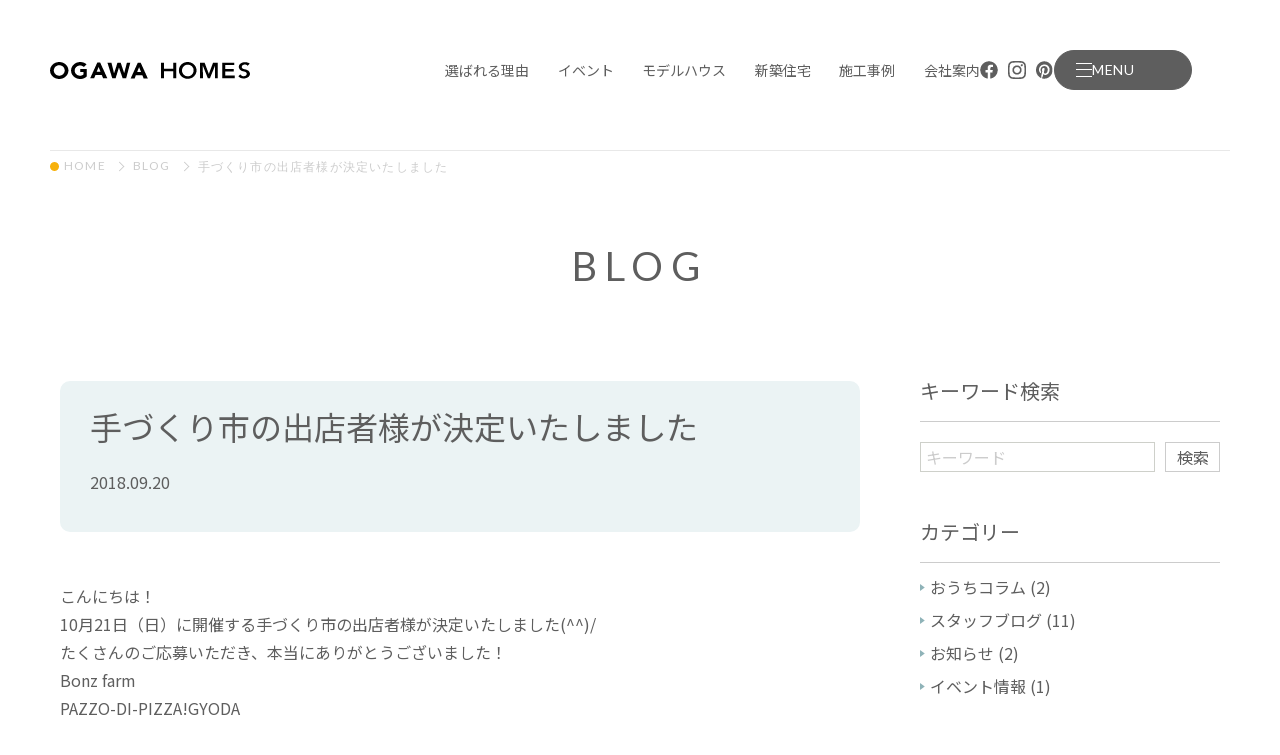

--- FILE ---
content_type: text/html; charset=UTF-8
request_url: https://www.ogawahomes.com/blog/5348
body_size: 118119
content:
<!doctype html>
<html lang="ja">

<head>
	<meta charset="UTF-8" />
	<meta name="viewport" content="width=device-width, initial-scale=1" />
	<meta name="mobile-web-app-capable" content="yes">
	<meta name="format-detection" content="telephone=no">
	
	<!-- Google Tag Manager -->
<script>(function(w,d,s,l,i){w[l]=w[l]||[];w[l].push({'gtm.start':
new Date().getTime(),event:'gtm.js'});var f=d.getElementsByTagName(s)[0],
j=d.createElement(s),dl=l!='dataLayer'?'&l='+l:'';j.async=true;j.src=
'https://www.googletagmanager.com/gtm.js?id='+i+dl;f.parentNode.insertBefore(j,f);
})(window,document,'script','dataLayer','GTM-K63NJV7Q');</script>
<!-- End Google Tag Manager -->
	<title>手づくり市の出店者様が決定いたしました | 小川ホームズ　埼玉県行田市、熊谷市の注文住宅・リフォーム</title>
	<meta name="description" content="小川ホームズが作るのは家（house）ではなくて、ほっとできる家庭（home）です。不安のないしっかりした建物をつくる技術力をベースに、優しい素材をたくさん使った住まいづくりを通して、家族が健康でいられる、笑顔のあふれるホームづくりをお手伝いしたいと願っています。">

	<link rel="icon" href="https://www.ogawahomes.com/wp-content/themes/ogawahomes/assets/img/favicon.ico">
	<link rel="shortcut icon" href="https://www.ogawahomes.com/wp-content/themes/ogawahomes/assets/img/favicon.ico" type="image/vnd.microsoft.icon">
	<!-- <link rel="icon" type="image/png" sizes="128x128" href="https://www.ogawahomes.com/wp-content/themes/ogawahomes/assets/img/favicon.png"> -->
	<!-- <link rel="apple-touch-icon" href="https://www.ogawahomes.com/wp-content/themes/ogawahomes/assets/img/web_icon.png"> -->

	<meta property="og:title" content="手づくり市の出店者様が決定いたしました | 小川ホームズ　埼玉県行田市、熊谷市の注文住宅・リフォーム" />
	<meta property="og:type" content="website" />
	<meta property="og:url" content="https://www.ogawahomes.com" />
	<meta property="og:image" content="https://www.ogawahomes.com/wp-content/themes/ogawahomes/assets/img/ogp.jpg" />
	<meta property="og:site_name" content="手づくり市の出店者様が決定いたしました | 小川ホームズ　埼玉県行田市、熊谷市の注文住宅・リフォーム" />
	<meta property="og:description" content="小川ホームズが作るのは家（house）ではなくて、ほっとできる家庭（home）です。不安のないしっかりした建物をつくる技術力をベースに、優しい素材をたくさん使った住まいづくりを通して、家族が健康でいられる、笑顔のあふれるホームづくりをお手伝いしたいと願っています。" />
	<meta property="og:image:secure_url" content="https://www.ogawahomes.com/wp-content/themes/ogawahomes/assets/img/ogp.jpg" />

	<meta name="twitter:card" content="summary" />
	<meta name="twitter:title" content="手づくり市の出店者様が決定いたしました | 小川ホームズ　埼玉県行田市、熊谷市の注文住宅・リフォーム" />
	<meta name="twitter:description" content="小川ホームズが作るのは家（house）ではなくて、ほっとできる家庭（home）です。不安のないしっかりした建物をつくる技術力をベースに、優しい素材をたくさん使った住まいづくりを通して、家族が健康でいられる、笑顔のあふれるホームづくりをお手伝いしたいと願っています。" />
	<meta name="twitter:image" content="https://www.ogawahomes.com/wp-content/themes/ogawahomes/assets/img/ogp.jpg" />

	
	<meta name='robots' content='max-image-preview:large' />
<style id='wp-img-auto-sizes-contain-inline-css' type='text/css'>
img:is([sizes=auto i],[sizes^="auto," i]){contain-intrinsic-size:3000px 1500px}
/*# sourceURL=wp-img-auto-sizes-contain-inline-css */
</style>
<link rel='stylesheet' id='lightgallery-css-css' href='https://cdnjs.cloudflare.com/ajax/libs/lightgallery/1.6.11/css/lightgallery.min.css' type='text/css' media='all' />
<style id='wp-block-library-inline-css' type='text/css'>
:root{--wp-block-synced-color:#7a00df;--wp-block-synced-color--rgb:122,0,223;--wp-bound-block-color:var(--wp-block-synced-color);--wp-editor-canvas-background:#ddd;--wp-admin-theme-color:#007cba;--wp-admin-theme-color--rgb:0,124,186;--wp-admin-theme-color-darker-10:#006ba1;--wp-admin-theme-color-darker-10--rgb:0,107,160.5;--wp-admin-theme-color-darker-20:#005a87;--wp-admin-theme-color-darker-20--rgb:0,90,135;--wp-admin-border-width-focus:2px}@media (min-resolution:192dpi){:root{--wp-admin-border-width-focus:1.5px}}.wp-element-button{cursor:pointer}:root .has-very-light-gray-background-color{background-color:#eee}:root .has-very-dark-gray-background-color{background-color:#313131}:root .has-very-light-gray-color{color:#eee}:root .has-very-dark-gray-color{color:#313131}:root .has-vivid-green-cyan-to-vivid-cyan-blue-gradient-background{background:linear-gradient(135deg,#00d084,#0693e3)}:root .has-purple-crush-gradient-background{background:linear-gradient(135deg,#34e2e4,#4721fb 50%,#ab1dfe)}:root .has-hazy-dawn-gradient-background{background:linear-gradient(135deg,#faaca8,#dad0ec)}:root .has-subdued-olive-gradient-background{background:linear-gradient(135deg,#fafae1,#67a671)}:root .has-atomic-cream-gradient-background{background:linear-gradient(135deg,#fdd79a,#004a59)}:root .has-nightshade-gradient-background{background:linear-gradient(135deg,#330968,#31cdcf)}:root .has-midnight-gradient-background{background:linear-gradient(135deg,#020381,#2874fc)}:root{--wp--preset--font-size--normal:16px;--wp--preset--font-size--huge:42px}.has-regular-font-size{font-size:1em}.has-larger-font-size{font-size:2.625em}.has-normal-font-size{font-size:var(--wp--preset--font-size--normal)}.has-huge-font-size{font-size:var(--wp--preset--font-size--huge)}.has-text-align-center{text-align:center}.has-text-align-left{text-align:left}.has-text-align-right{text-align:right}.has-fit-text{white-space:nowrap!important}#end-resizable-editor-section{display:none}.aligncenter{clear:both}.items-justified-left{justify-content:flex-start}.items-justified-center{justify-content:center}.items-justified-right{justify-content:flex-end}.items-justified-space-between{justify-content:space-between}.screen-reader-text{border:0;clip-path:inset(50%);height:1px;margin:-1px;overflow:hidden;padding:0;position:absolute;width:1px;word-wrap:normal!important}.screen-reader-text:focus{background-color:#ddd;clip-path:none;color:#444;display:block;font-size:1em;height:auto;left:5px;line-height:normal;padding:15px 23px 14px;text-decoration:none;top:5px;width:auto;z-index:100000}html :where(.has-border-color){border-style:solid}html :where([style*=border-top-color]){border-top-style:solid}html :where([style*=border-right-color]){border-right-style:solid}html :where([style*=border-bottom-color]){border-bottom-style:solid}html :where([style*=border-left-color]){border-left-style:solid}html :where([style*=border-width]){border-style:solid}html :where([style*=border-top-width]){border-top-style:solid}html :where([style*=border-right-width]){border-right-style:solid}html :where([style*=border-bottom-width]){border-bottom-style:solid}html :where([style*=border-left-width]){border-left-style:solid}html :where(img[class*=wp-image-]){height:auto;max-width:100%}:where(figure){margin:0 0 1em}html :where(.is-position-sticky){--wp-admin--admin-bar--position-offset:var(--wp-admin--admin-bar--height,0px)}@media screen and (max-width:600px){html :where(.is-position-sticky){--wp-admin--admin-bar--position-offset:0px}}

/*# sourceURL=wp-block-library-inline-css */
</style><style id='global-styles-inline-css' type='text/css'>
:root{--wp--preset--aspect-ratio--square: 1;--wp--preset--aspect-ratio--4-3: 4/3;--wp--preset--aspect-ratio--3-4: 3/4;--wp--preset--aspect-ratio--3-2: 3/2;--wp--preset--aspect-ratio--2-3: 2/3;--wp--preset--aspect-ratio--16-9: 16/9;--wp--preset--aspect-ratio--9-16: 9/16;--wp--preset--color--black: #000000;--wp--preset--color--cyan-bluish-gray: #abb8c3;--wp--preset--color--white: #ffffff;--wp--preset--color--pale-pink: #f78da7;--wp--preset--color--vivid-red: #cf2e2e;--wp--preset--color--luminous-vivid-orange: #ff6900;--wp--preset--color--luminous-vivid-amber: #fcb900;--wp--preset--color--light-green-cyan: #7bdcb5;--wp--preset--color--vivid-green-cyan: #00d084;--wp--preset--color--pale-cyan-blue: #8ed1fc;--wp--preset--color--vivid-cyan-blue: #0693e3;--wp--preset--color--vivid-purple: #9b51e0;--wp--preset--gradient--vivid-cyan-blue-to-vivid-purple: linear-gradient(135deg,rgb(6,147,227) 0%,rgb(155,81,224) 100%);--wp--preset--gradient--light-green-cyan-to-vivid-green-cyan: linear-gradient(135deg,rgb(122,220,180) 0%,rgb(0,208,130) 100%);--wp--preset--gradient--luminous-vivid-amber-to-luminous-vivid-orange: linear-gradient(135deg,rgb(252,185,0) 0%,rgb(255,105,0) 100%);--wp--preset--gradient--luminous-vivid-orange-to-vivid-red: linear-gradient(135deg,rgb(255,105,0) 0%,rgb(207,46,46) 100%);--wp--preset--gradient--very-light-gray-to-cyan-bluish-gray: linear-gradient(135deg,rgb(238,238,238) 0%,rgb(169,184,195) 100%);--wp--preset--gradient--cool-to-warm-spectrum: linear-gradient(135deg,rgb(74,234,220) 0%,rgb(151,120,209) 20%,rgb(207,42,186) 40%,rgb(238,44,130) 60%,rgb(251,105,98) 80%,rgb(254,248,76) 100%);--wp--preset--gradient--blush-light-purple: linear-gradient(135deg,rgb(255,206,236) 0%,rgb(152,150,240) 100%);--wp--preset--gradient--blush-bordeaux: linear-gradient(135deg,rgb(254,205,165) 0%,rgb(254,45,45) 50%,rgb(107,0,62) 100%);--wp--preset--gradient--luminous-dusk: linear-gradient(135deg,rgb(255,203,112) 0%,rgb(199,81,192) 50%,rgb(65,88,208) 100%);--wp--preset--gradient--pale-ocean: linear-gradient(135deg,rgb(255,245,203) 0%,rgb(182,227,212) 50%,rgb(51,167,181) 100%);--wp--preset--gradient--electric-grass: linear-gradient(135deg,rgb(202,248,128) 0%,rgb(113,206,126) 100%);--wp--preset--gradient--midnight: linear-gradient(135deg,rgb(2,3,129) 0%,rgb(40,116,252) 100%);--wp--preset--font-size--small: 13px;--wp--preset--font-size--medium: 20px;--wp--preset--font-size--large: 36px;--wp--preset--font-size--x-large: 42px;--wp--preset--spacing--20: 0.44rem;--wp--preset--spacing--30: 0.67rem;--wp--preset--spacing--40: 1rem;--wp--preset--spacing--50: 1.5rem;--wp--preset--spacing--60: 2.25rem;--wp--preset--spacing--70: 3.38rem;--wp--preset--spacing--80: 5.06rem;--wp--preset--shadow--natural: 6px 6px 9px rgba(0, 0, 0, 0.2);--wp--preset--shadow--deep: 12px 12px 50px rgba(0, 0, 0, 0.4);--wp--preset--shadow--sharp: 6px 6px 0px rgba(0, 0, 0, 0.2);--wp--preset--shadow--outlined: 6px 6px 0px -3px rgb(255, 255, 255), 6px 6px rgb(0, 0, 0);--wp--preset--shadow--crisp: 6px 6px 0px rgb(0, 0, 0);}:where(.is-layout-flex){gap: 0.5em;}:where(.is-layout-grid){gap: 0.5em;}body .is-layout-flex{display: flex;}.is-layout-flex{flex-wrap: wrap;align-items: center;}.is-layout-flex > :is(*, div){margin: 0;}body .is-layout-grid{display: grid;}.is-layout-grid > :is(*, div){margin: 0;}:where(.wp-block-columns.is-layout-flex){gap: 2em;}:where(.wp-block-columns.is-layout-grid){gap: 2em;}:where(.wp-block-post-template.is-layout-flex){gap: 1.25em;}:where(.wp-block-post-template.is-layout-grid){gap: 1.25em;}.has-black-color{color: var(--wp--preset--color--black) !important;}.has-cyan-bluish-gray-color{color: var(--wp--preset--color--cyan-bluish-gray) !important;}.has-white-color{color: var(--wp--preset--color--white) !important;}.has-pale-pink-color{color: var(--wp--preset--color--pale-pink) !important;}.has-vivid-red-color{color: var(--wp--preset--color--vivid-red) !important;}.has-luminous-vivid-orange-color{color: var(--wp--preset--color--luminous-vivid-orange) !important;}.has-luminous-vivid-amber-color{color: var(--wp--preset--color--luminous-vivid-amber) !important;}.has-light-green-cyan-color{color: var(--wp--preset--color--light-green-cyan) !important;}.has-vivid-green-cyan-color{color: var(--wp--preset--color--vivid-green-cyan) !important;}.has-pale-cyan-blue-color{color: var(--wp--preset--color--pale-cyan-blue) !important;}.has-vivid-cyan-blue-color{color: var(--wp--preset--color--vivid-cyan-blue) !important;}.has-vivid-purple-color{color: var(--wp--preset--color--vivid-purple) !important;}.has-black-background-color{background-color: var(--wp--preset--color--black) !important;}.has-cyan-bluish-gray-background-color{background-color: var(--wp--preset--color--cyan-bluish-gray) !important;}.has-white-background-color{background-color: var(--wp--preset--color--white) !important;}.has-pale-pink-background-color{background-color: var(--wp--preset--color--pale-pink) !important;}.has-vivid-red-background-color{background-color: var(--wp--preset--color--vivid-red) !important;}.has-luminous-vivid-orange-background-color{background-color: var(--wp--preset--color--luminous-vivid-orange) !important;}.has-luminous-vivid-amber-background-color{background-color: var(--wp--preset--color--luminous-vivid-amber) !important;}.has-light-green-cyan-background-color{background-color: var(--wp--preset--color--light-green-cyan) !important;}.has-vivid-green-cyan-background-color{background-color: var(--wp--preset--color--vivid-green-cyan) !important;}.has-pale-cyan-blue-background-color{background-color: var(--wp--preset--color--pale-cyan-blue) !important;}.has-vivid-cyan-blue-background-color{background-color: var(--wp--preset--color--vivid-cyan-blue) !important;}.has-vivid-purple-background-color{background-color: var(--wp--preset--color--vivid-purple) !important;}.has-black-border-color{border-color: var(--wp--preset--color--black) !important;}.has-cyan-bluish-gray-border-color{border-color: var(--wp--preset--color--cyan-bluish-gray) !important;}.has-white-border-color{border-color: var(--wp--preset--color--white) !important;}.has-pale-pink-border-color{border-color: var(--wp--preset--color--pale-pink) !important;}.has-vivid-red-border-color{border-color: var(--wp--preset--color--vivid-red) !important;}.has-luminous-vivid-orange-border-color{border-color: var(--wp--preset--color--luminous-vivid-orange) !important;}.has-luminous-vivid-amber-border-color{border-color: var(--wp--preset--color--luminous-vivid-amber) !important;}.has-light-green-cyan-border-color{border-color: var(--wp--preset--color--light-green-cyan) !important;}.has-vivid-green-cyan-border-color{border-color: var(--wp--preset--color--vivid-green-cyan) !important;}.has-pale-cyan-blue-border-color{border-color: var(--wp--preset--color--pale-cyan-blue) !important;}.has-vivid-cyan-blue-border-color{border-color: var(--wp--preset--color--vivid-cyan-blue) !important;}.has-vivid-purple-border-color{border-color: var(--wp--preset--color--vivid-purple) !important;}.has-vivid-cyan-blue-to-vivid-purple-gradient-background{background: var(--wp--preset--gradient--vivid-cyan-blue-to-vivid-purple) !important;}.has-light-green-cyan-to-vivid-green-cyan-gradient-background{background: var(--wp--preset--gradient--light-green-cyan-to-vivid-green-cyan) !important;}.has-luminous-vivid-amber-to-luminous-vivid-orange-gradient-background{background: var(--wp--preset--gradient--luminous-vivid-amber-to-luminous-vivid-orange) !important;}.has-luminous-vivid-orange-to-vivid-red-gradient-background{background: var(--wp--preset--gradient--luminous-vivid-orange-to-vivid-red) !important;}.has-very-light-gray-to-cyan-bluish-gray-gradient-background{background: var(--wp--preset--gradient--very-light-gray-to-cyan-bluish-gray) !important;}.has-cool-to-warm-spectrum-gradient-background{background: var(--wp--preset--gradient--cool-to-warm-spectrum) !important;}.has-blush-light-purple-gradient-background{background: var(--wp--preset--gradient--blush-light-purple) !important;}.has-blush-bordeaux-gradient-background{background: var(--wp--preset--gradient--blush-bordeaux) !important;}.has-luminous-dusk-gradient-background{background: var(--wp--preset--gradient--luminous-dusk) !important;}.has-pale-ocean-gradient-background{background: var(--wp--preset--gradient--pale-ocean) !important;}.has-electric-grass-gradient-background{background: var(--wp--preset--gradient--electric-grass) !important;}.has-midnight-gradient-background{background: var(--wp--preset--gradient--midnight) !important;}.has-small-font-size{font-size: var(--wp--preset--font-size--small) !important;}.has-medium-font-size{font-size: var(--wp--preset--font-size--medium) !important;}.has-large-font-size{font-size: var(--wp--preset--font-size--large) !important;}.has-x-large-font-size{font-size: var(--wp--preset--font-size--x-large) !important;}
/*# sourceURL=global-styles-inline-css */
</style>

<style id='classic-theme-styles-inline-css' type='text/css'>
/*! This file is auto-generated */
.wp-block-button__link{color:#fff;background-color:#32373c;border-radius:9999px;box-shadow:none;text-decoration:none;padding:calc(.667em + 2px) calc(1.333em + 2px);font-size:1.125em}.wp-block-file__button{background:#32373c;color:#fff;text-decoration:none}
/*# sourceURL=/wp-includes/css/classic-themes.min.css */
</style>
<link rel="canonical" href="https://www.ogawahomes.com/blog/5348" />

	<link rel='stylesheet' href='https://www.ogawahomes.com/wp-content/themes/ogawahomes/style.css' type='text/css' media='all' />
</head>

<!-- <body class="wp-singular blog-template-default single single-blog postid-5348 wp-theme-ogawahomes -nofouc"> -->

<body>
	<!-- Google Tag Manager (noscript) -->
<noscript><iframe src="https://www.googletagmanager.com/ns.html?id=GTM-K63NJV7Q"
height="0" width="0" style="display:none;visibility:hidden"></iframe></noscript>
<!-- End Google Tag Manager (noscript) -->
		<div class="container-block  ">

		<header class="main-header -init ">
			<div class="headerinner">
								<div class="logo">
					<a href="/" class="logolink _link">小川ホームズ　埼玉県行田市、熊谷市の注文住宅・リフォーム</a>
				</div>

				<nav class="header-menu">
					<ul class="menu-ul -init ">
						<li class="list -reason"><a href="/reason/" class="link ">選ばれる理由</a></li>
<li class="list -event"><a href="/event/" class="link ">イベント</a></li>
<li class="list -modelhouse"><a href="/modelhouse/" class="link ">モデルハウス</a></li>
<li class="list -new_housing"><a href="/new_housing/" class="link ">新築住宅</a><nav class="header-submenu"><div class="inner"><div class="txtarea"><h2 class="submenuttl">CUSTOM<span class="sub">新築住宅</span></h2></div><ul class="submenulist -new_housing"><li class="sublist"><a class="sublink" href="https://www.ogawahomes.com/new_housing/ordermade"><span class="linktxt">注文住宅</span></a></li>
<li class="sublist"><a class="sublink" href="https://www.ogawahomes.com/new_housing/trettio"><span class="linktxt">TRETTIO</span></a></li>
<li class="sublist"><a class="sublink" href="https://www.ogawahomes.com/new_housing/s_series"><span class="linktxt">Sシリーズ</span></a></li>
</ul></nav></li>
<li class="list -works"><a href="/works/" class="link ">施工事例</a></li>
<li class="list -company"><a href="/company/" class="link ">会社案内</a></li>
					</ul><!-- .menu-ul -->


					
<div class="sns-links -header">
<a href="https://www.facebook.com/ogawahomes/" class="link _link _imgcontain" target="_blank" rel="noopener"><img src="https://www.ogawahomes.com/wp-content/themes/ogawahomes/assets/svg/icons/icon_fb2.svg" alt="FACEBOOK" class="img"></a>
<a href="https://www.instagram.com/ogawahomes_official/" class="link _link _imgcontain" target="_blank" rel="noopener"><img src="https://www.ogawahomes.com/wp-content/themes/ogawahomes/assets/svg/icons/icon_ig.svg" alt="INSTAGRAM" class="img"></a>
<a href="https://www.pinterest.jp/ogawalmn192ogw/" class="link _link _imgcontain" target="_blank" rel="noopener"><img src="https://www.ogawahomes.com/wp-content/themes/ogawahomes/assets/svg/icons/icon_pt.svg" alt="PINTEREST" class="img"></a>
</div>					
<div class="sns-links -mop">
<a href="https://www.facebook.com/ogawahomes/" class="link _link _imgcontain" target="_blank" rel="noopener"><img src="https://www.ogawahomes.com/wp-content/themes/ogawahomes/assets/svg/icons/icon_fb2_w.svg" alt="FACEBOOK" class="img"></a>
<a href="https://www.instagram.com/ogawahomes_official/" class="link _link _imgcontain" target="_blank" rel="noopener"><img src="https://www.ogawahomes.com/wp-content/themes/ogawahomes/assets/svg/icons/icon_ig_w.svg" alt="INSTAGRAM" class="img"></a>
<a href="https://www.pinterest.jp/ogawalmn192ogw/" class="link _link _imgcontain" target="_blank" rel="noopener"><img src="https://www.ogawahomes.com/wp-content/themes/ogawahomes/assets/svg/icons/icon_pt_w.svg" alt="PINTEREST" class="img"></a>
</div>
					<div class="menubtn-area">
						<input type="checkbox" class="menubtnchk" id="menubtn" name="menubtn">
						<label for="menubtn" class="menubtnlabel"><span class="btntxt"><span class="btxt"></span></span>MENU</label>
					</div>
				</nav><!-- .header-nav -->
			</div><!-- .headerinner -->
		</header><!-- .main-header --><nav class="bread-crumbs">
    <ul class="brcul">
        <li class="list"><a href="/" class="link">HOME</a></li>
        <li class="list"><a href="/blog/" class="link">BLOG</a></li>
        <li class="list"><span class="currentpage -jp">手づくり市の出店者様が決定いたしました</span></li>
    </ul>
</nav>
<main class="main-block">
    <article class="article-cmn article-blog">
        <header class="article-header" id="mainVisual">
            <h1 class="block-ttl -nobd" id="pageTitle"><span class="ttl">BLOG</span></h1>
        </header>
        <div class="blog-twoclm _w1160_sidep">
            <div class="mainclm">
                
                        <header class="hd-blogsingle _fadeio">
                            <h2 class="hdttl">手づくり市の出店者様が決定いたしました</h2>
                            <div class="blog-info  _mt15">
                                                                <span class="postdate">2018.09.20</span>                            </div>
                        </header>

                        <div class="oldcontent"><div>
<div>
<div class="_1mf _1mj"></div>
</div>
<div>
<div class="_1mf _1mj"></div>
</div>
<div>
<div class="_1mf _1mj">こんにちは！</div>
</div>
<div>
<div class="_1mf _1mj"></div>
</div>
<div>
<div class="_1mf _1mj">10月21日（日）に開催する手づくり市の出店者様が決定いたしました(^^)/</div>
</div>
<div>
<div class="_1mf _1mj">たくさんのご応募いただき、本当にありがとうございました！</div>
</div>
<div>
<div class="_1mf _1mj"></div>
<div>Bonz farm</div>
<div></div>
<div>PAZZO-DI-PIZZA!GYODA</div>
<div></div>
</div>
<div>
<div class="_1mf _1mj">リリアン</div>
</div>
<div>
<div class="_1mf _1mj"></div>
</div>
<div>
<div class="_1mf _1mj">カモミール</div>
</div>
<div>
<div class="_1mf _1mj"></div>
</div>
<div>
<div class="_1mf _1mj">関根園芸</div>
</div>
<div>
<div class="_1mf _1mj"></div>
</div>
<div>
<div class="_1mf _1mj">花雑貨ＹＵＭＯ</div>
</div>
<div>
<div class="_1mf _1mj"></div>
</div>
<div>
<div class="_1mf _1mj">こすもす</div>
</div>
<div>
<div class="_1mf _1mj"></div>
</div>
<div>
<div class="_1mf _1mj">いちごみるく　Kid&#8217;s</div>
</div>
<div>
<div class="_1mf _1mj"></div>
</div>
<div>
<div class="_1mf _1mj">手づくり工房HI-RO</div>
</div>
<div>
<div class="_1mf _1mj"></div>
</div>
<div>
<div class="_1mf _1mj">ななちゃんハウス</div>
</div>
<div>
<div class="_1mf _1mj"></div>
</div>
<div>
<div class="_1mf _1mj">ナルトラブand.northernhill（ノーザンヒル）</div>
</div>
<div>
<div class="_1mf _1mj"></div>
</div>
<div>
<div class="_1mf _1mj">しふぉん’ｓCAKE SHOP</div>
</div>
<div>
<div class="_1mf _1mj"></div>
</div>
<div>
<div class="_1mf _1mj">＊手作り時間「naruhana」＊</div>
</div>
<div>
<div class="_1mf _1mj"></div>
</div>
<div>
<div class="_1mf _1mj">スタジオ桂</div>
</div>
<div>
<div class="_1mf _1mj"></div>
</div>
<div>
<div class="_1mf _1mj">AMIZ WORKS</div>
</div>
<div>
<div class="_1mf _1mj"></div>
</div>
<div>
<div class="_1mf _1mj">make tea party</div>
</div>
<div>
<div class="_1mf _1mj"></div>
</div>
<div>
<div class="_1mf _1mj">my happiness</div>
</div>
<div>
<div class="_1mf _1mj"></div>
</div>
<div>
<div class="_1mf _1mj">eba-bon</div>
</div>
<div>
<div class="_1mf _1mj"></div>
</div>
<div>
<div class="_1mf _1mj">手芸部MOMO</div>
</div>
<div>
<div class="_1mf _1mj"></div>
</div>
<div>
<div class="_1mf _1mj">Beads Picot</div>
</div>
<div>
<div class="_1mf _1mj"></div>
</div>
<div>
<div class="_1mf _1mj">KODOMO屋</div>
</div>
<div>
<div class="_1mf _1mj"></div>
</div>
<div>
<div class="_1mf _1mj">一力</div>
</div>
<div>
<div class="_1mf _1mj"></div>
</div>
<div>
<div class="_1mf _1mj">自家焙煎珈琲豆屋　ＲIN</div>
</div>
<div>
<div class="_1mf _1mj"></div>
</div>
<div>
<div class="_1mf _1mj">Merrie Monarch HIRO</div>
</div>
<div>
<div class="_1mf _1mj"></div>
</div>
<div>
<div class="_1mf _1mj">MICCHY-BAG</div>
</div>
<div>
<div class="_1mf _1mj"></div>
</div>
<div>
<div class="_1mf _1mj">Le cristal de neige</div>
</div>
<div>
<div class="_1mf _1mj"></div>
</div>
<div>
<div class="_1mf _1mj">お菓子・パン教室 L&#8217;ami（ラミ）</div>
</div>
<div>
<div class="_1mf _1mj"></div>
</div>
<div>
<div class="_1mf _1mj">以上計27組の出店者様に来てもらえることになりました☆</div>
</div>
<div>
<div class="_1mf _1mj"></div>
</div>
<div>
<div class="_1mf _1mj">それぞれどのようなお店なのかを次回から5.6回程度の投稿に分けてご紹介させていただきたいと思います(#^.^#)</div>
</div>
</div>
</div>
                        


                                                </div><!-- .mainclm -->

            <nav class="sideclm">

    <h2 class="sidettl _fadeio">キーワード検索</h2>
    <form role="search" method="get" class="searchform" action="https://www.ogawahomes.com/">
        <input type="hidden" name="post_type" value="blog">
        <div class="seachbox _fadeio _mtst20">
            <input type="search" class="searchfield" value="" name="s" title="検索:" placeholder="キーワード" />
            <input type="submit" class="searchsubmit" value="検索" />
        </div>
    </form>

        <h2 class="sidettl">カテゴリー</h2>
    <ul class="blog-menu">
        	<li class="cat-item cat-item-100"><a href="https://www.ogawahomes.com/blog_type/%e3%81%8a%e3%81%86%e3%81%a1%e3%82%b3%e3%83%a9%e3%83%a0">おうちコラム</a> (2)
</li>
	<li class="cat-item cat-item-90"><a href="https://www.ogawahomes.com/blog_type/blog">スタッフブログ</a> (11)
</li>
	<li class="cat-item cat-item-89"><a href="https://www.ogawahomes.com/blog_type/news">お知らせ</a> (2)
</li>
	<li class="cat-item cat-item-92"><a href="https://www.ogawahomes.com/blog_type/event">イベント情報</a> (1)
</li>
    </ul>


    <h2 class="sidettl _fadeio">アーカイブ</h2>
    <ul class="blog-menu -arhcive _pconly">
        <li class="list"><a class="link " href="/blog/date/2025/">2025年（14件）</a><ul class="monsthul " id="year2025"><li class="list"><a class="link " href="/blog/date/2025/11">11月（1件）</a><ul class="postul " id="YM202511"><li class="list"><a class="link " href="https://www.ogawahomes.com/blog/19019">6年間の想いが爆発！リニューアルした『ぎゅっとまちまる。』大盛況レポート</a></li></ul><a class="ctrlbtn " href="#YM202511"></a></li><li class="list"><a class="link " href="/blog/date/2025/7">7月（6件）</a><ul class="postul " id="YM20257"><li class="list"><a class="link " href="https://www.ogawahomes.com/blog/18863">おがわえんにち2025</a></li><li class="list"><a class="link " href="https://www.ogawahomes.com/blog/18791">【出展者募集】ぎゅっとまちまる。｜2025/11/2(日)開催予定</a></li><li class="list"><a class="link " href="https://www.ogawahomes.com/blog/18789">マルシェイベント「ぎゅっとまちまる。」を開催します！</a></li><li class="list"><a class="link " href="https://www.ogawahomes.com/blog/18826">浮き城まつりに合わせて🏮休憩所&#038;プチ縁日オープン！</a></li><li class="list"><a class="link " href="https://www.ogawahomes.com/blog/18774">羽生市の川俣小学校で木工教室を行いました！</a></li><li class="list"><a class="link " href="https://www.ogawahomes.com/blog/18782">リトルママフェスタに出展しました！</a></li></ul><a class="ctrlbtn " href="#YM20257"></a></li><li class="list"><a class="link " href="/blog/date/2025/6">6月（3件）</a><ul class="postul " id="YM20256"><li class="list"><a class="link " href="https://www.ogawahomes.com/blog/18777">ワンタイムマルシェに出店しました！</a></li><li class="list"><a class="link " href="https://www.ogawahomes.com/blog/18766">高性能なおうちの大切さを伝えるYouTubeができました！</a></li><li class="list"><a class="link " href="https://www.ogawahomes.com/blog/18694">小川ホームズの注文住宅</a></li></ul><a class="ctrlbtn " href="#YM20256"></a></li><li class="list"><a class="link " href="/blog/date/2025/4">4月（2件）</a><ul class="postul " id="YM20254"><li class="list"><a class="link " href="https://www.ogawahomes.com/blog/18693">小川ホームズについて</a></li><li class="list"><a class="link " href="https://www.ogawahomes.com/blog/18685">Lovedog&#038;Marcheに出店しました！</a></li></ul><a class="ctrlbtn " href="#YM20254"></a></li><li class="list"><a class="link " href="/blog/date/2025/3">3月（1件）</a><ul class="postul " id="YM20253"><li class="list"><a class="link " href="https://www.ogawahomes.com/blog/18673">外壁･屋根リフォームをお得な価格で！</a></li></ul><a class="ctrlbtn " href="#YM20253"></a></li><li class="list"><a class="link " href="/blog/date/2025/1">1月（1件）</a><ul class="postul " id="YM20251"><li class="list"><a class="link " href="https://www.ogawahomes.com/blog/18626">キッチン､お風呂､トイレ､洗面台のリフォームを考えているあなたへ！</a></li></ul><a class="ctrlbtn " href="#YM20251"></a></li></ul><a class="ctrlbtn " href="#year2025"></a></li><li class="list"><a class="link " href="/blog/date/2024/">2024年（3件）</a><ul class="monsthul " id="year2024"><li class="list"><a class="link " href="/blog/date/2024/10">10月（1件）</a><ul class="postul " id="YM202410"><li class="list"><a class="link " href="https://www.ogawahomes.com/blog/18463">埼玉県主催「リアル体験教室 大工さんになりたい」を開催しました！</a></li></ul><a class="ctrlbtn " href="#YM202410"></a></li><li class="list"><a class="link " href="/blog/date/2024/8">8月（1件）</a><ul class="postul " id="YM20248"><li class="list"><a class="link " href="https://www.ogawahomes.com/blog/18433">イスづくりの木工教室を開催しました！【行田市のまちゼミ】</a></li></ul><a class="ctrlbtn " href="#YM20248"></a></li><li class="list"><a class="link " href="/blog/date/2024/6">6月（1件）</a><ul class="postul " id="YM20246"><li class="list"><a class="link " href="https://www.ogawahomes.com/blog/18419">羽生市の川俣小学校で木工教室を行いました！</a></li></ul><a class="ctrlbtn " href="#YM20246"></a></li></ul><a class="ctrlbtn " href="#year2024"></a></li><li class="list"><a class="link " href="/blog/date/2023/">2023年（1件）</a><ul class="monsthul " id="year2023"><li class="list"><a class="link " href="/blog/date/2023/6">6月（1件）</a><ul class="postul " id="YM20236"><li class="list"><a class="link " href="https://www.ogawahomes.com/blog/12640">園児の皆さんにそば打ち体験をしていただきました</a></li></ul><a class="ctrlbtn " href="#YM20236"></a></li></ul><a class="ctrlbtn " href="#year2023"></a></li><li class="list"><a class="link " href="/blog/date/2022/">2022年（7件）</a><ul class="monsthul " id="year2022"><li class="list"><a class="link " href="/blog/date/2022/10">10月（2件）</a><ul class="postul " id="YM202210"><li class="list"><a class="link " href="https://www.ogawahomes.com/blog/11999">「グッドデザイン賞2022」受賞！</a></li><li class="list"><a class="link " href="https://www.ogawahomes.com/blog/11923">ｋ様邸(気密測定)</a></li></ul><a class="ctrlbtn " href="#YM202210"></a></li><li class="list"><a class="link " href="/blog/date/2022/9">9月（1件）</a><ul class="postul " id="YM20229"><li class="list"><a class="link " href="https://www.ogawahomes.com/blog/11862">高性能住宅　～気密性の高い家のメリット～</a></li></ul><a class="ctrlbtn " href="#YM20229"></a></li><li class="list"><a class="link " href="/blog/date/2022/3">3月（1件）</a><ul class="postul " id="YM20223"><li class="list"><a class="link " href="https://www.ogawahomes.com/blog/11403">３月　はーもにー館の庭</a></li></ul><a class="ctrlbtn " href="#YM20223"></a></li><li class="list"><a class="link " href="/blog/date/2022/2">2月（2件）</a><ul class="postul " id="YM20222"><li class="list"><a class="link " href="https://www.ogawahomes.com/blog/11357">新聞に折り込みチラシを入れさせていただきました</a></li><li class="list"><a class="link " href="https://www.ogawahomes.com/blog/11349">本日、朝刊に折り込みチラシを入れさせていただきました</a></li></ul><a class="ctrlbtn " href="#YM20222"></a></li><li class="list"><a class="link " href="/blog/date/2022/1">1月（1件）</a><ul class="postul " id="YM20221"><li class="list"><a class="link " href="https://www.ogawahomes.com/blog/11147">１月　はーもにー館の庭　</a></li></ul><a class="ctrlbtn " href="#YM20221"></a></li></ul><a class="ctrlbtn " href="#year2022"></a></li><li class="list"><a class="link " href="/blog/date/2021/">2021年（64件）</a><ul class="monsthul " id="year2021"><li class="list"><a class="link " href="/blog/date/2021/12">12月（4件）</a><ul class="postul " id="YM202112"><li class="list"><a class="link " href="https://www.ogawahomes.com/blog/11077">メリークリスマス2021　＆　ハッピーニューイヤー2022</a></li><li class="list"><a class="link " href="https://www.ogawahomes.com/blog/11128">住まいづくりセミナー</a></li><li class="list"><a class="link " href="https://www.ogawahomes.com/blog/11069">クリスマスリース</a></li><li class="list"><a class="link " href="https://www.ogawahomes.com/blog/11053">3-Dimension picture 冬</a></li></ul><a class="ctrlbtn " href="#YM202112"></a></li><li class="list"><a class="link " href="/blog/date/2021/11">11月（4件）</a><ul class="postul " id="YM202111"><li class="list"><a class="link " href="https://www.ogawahomes.com/blog/11025">クリスマスツリーを飾りました</a></li><li class="list"><a class="link " href="https://www.ogawahomes.com/blog/10994">新聞に折り込みチラシを入れさせていただきます</a></li><li class="list"><a class="link " href="https://www.ogawahomes.com/blog/10992">11月はーもにー館の庭②</a></li><li class="list"><a class="link " href="https://www.ogawahomes.com/blog/10959">11月 はーもにー館の庭</a></li></ul><a class="ctrlbtn " href="#YM202111"></a></li><li class="list"><a class="link " href="/blog/date/2021/10">10月（5件）</a><ul class="postul " id="YM202110"><li class="list"><a class="link " href="https://www.ogawahomes.com/blog/10944">10月　はーもにー館の庭②</a></li><li class="list"><a class="link " href="https://www.ogawahomes.com/blog/10920">「住まいづくりセミナー」開催のお知らせ</a></li><li class="list"><a class="link " href="https://www.ogawahomes.com/blog/10870">10月　はーもにー館の庭</a></li><li class="list"><a class="link " href="https://www.ogawahomes.com/blog/10833">3-Dimension picture 秋</a></li><li class="list"><a class="link " href="https://www.ogawahomes.com/blog/10792">ハロウィーン飾り</a></li></ul><a class="ctrlbtn " href="#YM202110"></a></li><li class="list"><a class="link " href="/blog/date/2021/9">9月（4件）</a><ul class="postul " id="YM20219"><li class="list"><a class="link " href="https://www.ogawahomes.com/blog/10775">9月　はーもにー館の庭Ⅱ</a></li><li class="list"><a class="link " href="https://www.ogawahomes.com/blog/10754">9月　はーもにー館の庭</a></li><li class="list"><a class="link " href="https://www.ogawahomes.com/blog/10733">They lived happily ever after.</a></li><li class="list"><a class="link " href="https://www.ogawahomes.com/blog/10720">行田市プレミアム付商品券</a></li></ul><a class="ctrlbtn " href="#YM20219"></a></li><li class="list"><a class="link " href="/blog/date/2021/8">8月（3件）</a><ul class="postul " id="YM20218"><li class="list"><a class="link " href="https://www.ogawahomes.com/blog/10700">魚焼きグリル</a></li><li class="list"><a class="link " href="https://www.ogawahomes.com/blog/10684">リフォーム楽々通信</a></li><li class="list"><a class="link " href="https://www.ogawahomes.com/blog/10666">リフォーム適齢期チェック</a></li></ul><a class="ctrlbtn " href="#YM20218"></a></li><li class="list"><a class="link " href="/blog/date/2021/7">7月（8件）</a><ul class="postul " id="YM20217"><li class="list"><a class="link " href="https://www.ogawahomes.com/blog/10629">朝刊に折り込みチラシを入れさせていただきました</a></li><li class="list"><a class="link " href="https://www.ogawahomes.com/blog/10625">夏季休業のお知らせ</a></li><li class="list"><a class="link " href="https://www.ogawahomes.com/blog/10564">手づくり市中止のお知らせ</a></li><li class="list"><a class="link " href="https://www.ogawahomes.com/blog/10617">暑中お見舞い申し上げます</a></li><li class="list"><a class="link " href="https://www.ogawahomes.com/blog/10594">暑中お見舞い申し上げます</a></li><li class="list"><a class="link " href="https://www.ogawahomes.com/blog/10577">3-Dimension picture 夏</a></li><li class="list"><a class="link " href="https://www.ogawahomes.com/blog/10547">7月　はーもにー館の庭①</a></li><li class="list"><a class="link " href="https://www.ogawahomes.com/blog/10524">リフォームで出来る防災対策（豪雨・台風）</a></li></ul><a class="ctrlbtn " href="#YM20217"></a></li><li class="list"><a class="link " href="/blog/date/2021/6">6月（4件）</a><ul class="postul " id="YM20216"><li class="list"><a class="link " href="https://www.ogawahomes.com/blog/10513">東京オリンピック聖火リレー実施に伴い、交通規制</a></li><li class="list"><a class="link " href="https://www.ogawahomes.com/blog/10489">6月　はーもにー館の庭②</a></li><li class="list"><a class="link " href="https://www.ogawahomes.com/blog/10454">6月　はーもにー館の庭　①</a></li><li class="list"><a class="link " href="https://www.ogawahomes.com/blog/10426">はーもにー館のクレマチス</a></li></ul><a class="ctrlbtn " href="#YM20216"></a></li><li class="list"><a class="link " href="/blog/date/2021/5">5月（6件）</a><ul class="postul " id="YM20215"><li class="list"><a class="link " href="https://www.ogawahomes.com/blog/10411">地鎮祭が行われました</a></li><li class="list"><a class="link " href="https://www.ogawahomes.com/blog/10335">グリーン住宅ポイント制度　</a></li><li class="list"><a class="link " href="https://www.ogawahomes.com/blog/10375">新聞に折り込みチラシを入れさせていただきます</a></li><li class="list"><a class="link " href="https://www.ogawahomes.com/blog/10268">５月　はーもにー館の庭③</a></li><li class="list"><a class="link " href="https://www.ogawahomes.com/blog/10244">５月　はーもにー館の庭②</a></li><li class="list"><a class="link " href="https://www.ogawahomes.com/blog/10218">５月　はーもにー館の庭①</a></li></ul><a class="ctrlbtn " href="#YM20215"></a></li><li class="list"><a class="link " href="/blog/date/2021/4">4月（7件）</a><ul class="postul " id="YM20214"><li class="list"><a class="link " href="https://www.ogawahomes.com/blog/10192">熱中症警戒アラート</a></li><li class="list"><a class="link " href="https://www.ogawahomes.com/blog/10174">「健康経営優良法人2021」に認定されました</a></li><li class="list"><a class="link " href="https://www.ogawahomes.com/blog/10158">ナニワイバラ</a></li><li class="list"><a class="link " href="https://www.ogawahomes.com/blog/10086">シンボルツリーの選び方</a></li><li class="list"><a class="link " href="https://www.ogawahomes.com/blog/10058">家を建てる時の地震対策</a></li><li class="list"><a class="link " href="https://www.ogawahomes.com/blog/9988">4月 はーもにー館の庭</a></li><li class="list"><a class="link " href="https://www.ogawahomes.com/blog/9937">ﾘﾌｫｰﾑで出来る地震対策</a></li></ul><a class="ctrlbtn " href="#YM20214"></a></li><li class="list"><a class="link " href="/blog/date/2021/3">3月（7件）</a><ul class="postul " id="YM20213"><li class="list"><a class="link " href="https://www.ogawahomes.com/blog/9858">3-Dimension picture</a></li><li class="list"><a class="link " href="https://www.ogawahomes.com/blog/9777">地鎮祭</a></li><li class="list"><a class="link " href="https://www.ogawahomes.com/blog/9766">はーもにー館の庭</a></li><li class="list"><a class="link " href="https://www.ogawahomes.com/blog/9736">ぼたもち　と　おはぎの違い</a></li><li class="list"><a class="link " href="https://www.ogawahomes.com/blog/9732">屋根・外壁塗料</a></li><li class="list"><a class="link " href="https://www.ogawahomes.com/blog/9701">新聞に折り込みチラシを入れさせていただきます</a></li><li class="list"><a class="link " href="https://www.ogawahomes.com/blog/9662">2021桜開花予想</a></li></ul><a class="ctrlbtn " href="#YM20213"></a></li><li class="list"><a class="link " href="/blog/date/2021/2">2月（7件）</a><ul class="postul " id="YM20212"><li class="list"><a class="link " href="https://www.ogawahomes.com/blog/9591">花粉シーズン到来！！</a></li><li class="list"><a class="link " href="https://www.ogawahomes.com/blog/9454">春の寄せ植えになりました</a></li><li class="list"><a class="link " href="https://www.ogawahomes.com/blog/9450">クリスマスローズが咲き始めました</a></li><li class="list"><a class="link " href="https://www.ogawahomes.com/blog/9427">2月の家づくりセミナー！！</a></li><li class="list"><a class="link " href="https://www.ogawahomes.com/blog/9414">新聞に折り込みチラシを入れさせていただきます</a></li><li class="list"><a class="link " href="https://www.ogawahomes.com/blog/9381">SDGｓ（エスディージーズ）</a></li><li class="list"><a class="link " href="https://www.ogawahomes.com/blog/9370">埼玉県「SDGsパートナー」に登録されました</a></li></ul><a class="ctrlbtn " href="#YM20212"></a></li><li class="list"><a class="link " href="/blog/date/2021/1">1月（5件）</a><ul class="postul " id="YM20211"><li class="list"><a class="link " href="https://www.ogawahomes.com/blog/9260">2021節分　2月2日に</a></li><li class="list"><a class="link " href="https://www.ogawahomes.com/blog/9144">朝刊に折り込みチラシを入れさせていただきました</a></li><li class="list"><a class="link " href="https://www.ogawahomes.com/blog/9151">感染予防対策</a></li><li class="list"><a class="link " href="https://www.ogawahomes.com/blog/9136">1月の家づくりセミナー！！</a></li><li class="list"><a class="link " href="https://www.ogawahomes.com/blog/9125">〇あけましておめでとうございます〇</a></li></ul><a class="ctrlbtn " href="#YM20211"></a></li></ul><a class="ctrlbtn " href="#year2021"></a></li><li class="list"><a class="link " href="/blog/date/2020/">2020年（35件）</a><ul class="monsthul " id="year2020"><li class="list"><a class="link " href="/blog/date/2020/12">12月（2件）</a><ul class="postul " id="YM202012"><li class="list"><a class="link " href="https://www.ogawahomes.com/blog/9076">年末年始休業のお知らせ</a></li><li class="list"><a class="link " href="https://www.ogawahomes.com/blog/8958">〇クリスマスリース〇</a></li></ul><a class="ctrlbtn " href="#YM202012"></a></li><li class="list"><a class="link " href="/blog/date/2020/11">11月（4件）</a><ul class="postul " id="YM202011"><li class="list"><a class="link " href="https://www.ogawahomes.com/blog/8853">完成現場見学会開催！！</a></li><li class="list"><a class="link " href="https://www.ogawahomes.com/blog/8841">〇朝刊に折り込みチラシを入れさせていただきました〇</a></li><li class="list"><a class="link " href="https://www.ogawahomes.com/blog/8828">11月の家づくりセミナー！！</a></li><li class="list"><a class="link " href="https://www.ogawahomes.com/blog/8816">〇クリスマスツリーを飾りました〇</a></li></ul><a class="ctrlbtn " href="#YM202011"></a></li><li class="list"><a class="link " href="/blog/date/2020/10">10月（2件）</a><ul class="postul " id="YM202010"><li class="list"><a class="link " href="https://www.ogawahomes.com/blog/8809">🎃今夜はHalloween🎃</a></li><li class="list"><a class="link " href="https://www.ogawahomes.com/blog/8802">◇体感構造見学会のチラシを入れさせていただきました◇</a></li></ul><a class="ctrlbtn " href="#YM202010"></a></li><li class="list"><a class="link " href="/blog/date/2020/9">9月（3件）</a><ul class="postul " id="YM20209"><li class="list"><a class="link " href="https://www.ogawahomes.com/blog/8792">体感構造見学会開催！！　～ずっと続く性能～</a></li><li class="list"><a class="link " href="https://www.ogawahomes.com/blog/8782">朝刊に折り込みチラシを入れさせていただきました</a></li><li class="list"><a class="link " href="https://www.ogawahomes.com/blog/8764">9月の住まいづくりセミナー！</a></li></ul><a class="ctrlbtn " href="#YM20209"></a></li><li class="list"><a class="link " href="/blog/date/2020/8">8月（4件）</a><ul class="postul " id="YM20208"><li class="list"><a class="link " href="https://www.ogawahomes.com/blog/8705">朝刊に折り込みチラシを入れさせていただきました</a></li><li class="list"><a class="link " href="https://www.ogawahomes.com/blog/8624">〇夏季休業のお知らせ〇</a></li><li class="list"><a class="link " href="https://www.ogawahomes.com/blog/8566">手づくり市中止のお知らせ</a></li><li class="list"><a class="link " href="https://www.ogawahomes.com/blog/8558">8月の住まいづくりセミナー！</a></li></ul><a class="ctrlbtn " href="#YM20208"></a></li><li class="list"><a class="link " href="/blog/date/2020/7">7月（2件）</a><ul class="postul " id="YM20207"><li class="list"><a class="link " href="https://www.ogawahomes.com/blog/8523">新型コロナウィルス感染対策支援について</a></li><li class="list"><a class="link " href="https://www.ogawahomes.com/blog/8151">7月の住まいづくりセミナー！</a></li></ul><a class="ctrlbtn " href="#YM20207"></a></li><li class="list"><a class="link " href="/blog/date/2020/5">5月（4件）</a><ul class="postul " id="YM20205"><li class="list"><a class="link " href="https://www.ogawahomes.com/blog/8676">『子供の遊び場と繋がる家』お引き渡しが終了しました</a></li><li class="list"><a class="link " href="https://www.ogawahomes.com/blog/8111">6月の住まいづくり勉強会のお知らせ</a></li><li class="list"><a class="link " href="https://www.ogawahomes.com/blog/8088">『住まいづくり勉強会』無事終了しました</a></li><li class="list"><a class="link " href="https://www.ogawahomes.com/blog/8508">〇新入社員紹介〇</a></li></ul><a class="ctrlbtn " href="#YM20205"></a></li><li class="list"><a class="link " href="/blog/date/2020/4">4月（4件）</a><ul class="postul " id="YM20204"><li class="list"><a class="link " href="https://www.ogawahomes.com/blog/8080">住まいづくり勉強会開催のお知らせ</a></li><li class="list"><a class="link " href="https://www.ogawahomes.com/blog/8076">【重要】はーもにー館内部屋利用予約の当面停止について</a></li><li class="list"><a class="link " href="https://www.ogawahomes.com/blog/8073">休業のお知らせ</a></li><li class="list"><a class="link " href="https://www.ogawahomes.com/blog/8048">はーもにー館のお花がたくさん咲きました</a></li></ul><a class="ctrlbtn " href="#YM20204"></a></li><li class="list"><a class="link " href="/blog/date/2020/3">3月（4件）</a><ul class="postul " id="YM20203"><li class="list"><a class="link " href="https://www.ogawahomes.com/blog/8660">『空気がきれいなナチュラルテイストの家』お引き渡しが完了しました</a></li><li class="list"><a class="link " href="https://www.ogawahomes.com/blog/7609">【重要】はーもにー館内部屋利用予約の停止期間延長について</a></li><li class="list"><a class="link " href="https://www.ogawahomes.com/blog/7543">【重要】新型コロナウィルス影響による納期対応について</a></li><li class="list"><a class="link " href="https://www.ogawahomes.com/blog/7538">今日は楽しいひな祭り</a></li></ul><a class="ctrlbtn " href="#YM20203"></a></li><li class="list"><a class="link " href="/blog/date/2020/2">2月（3件）</a><ul class="postul " id="YM20202"><li class="list"><a class="link " href="https://www.ogawahomes.com/blog/7493">【重要】はーもにー館内部屋利用予約の停止等について</a></li><li class="list"><a class="link " href="https://www.ogawahomes.com/blog/7412">はーもにー館　お部屋予約追加・取消のお知らせ</a></li><li class="list"><a class="link " href="https://www.ogawahomes.com/blog/7369">はーもにー館　お部屋予約状況のお知らせ</a></li></ul><a class="ctrlbtn " href="#YM20202"></a></li><li class="list"><a class="link " href="/blog/date/2020/1">1月（3件）</a><ul class="postul " id="YM20201"><li class="list"><a class="link " href="https://www.ogawahomes.com/blog/7314">鉢植えを飾っていただきました</a></li><li class="list"><a class="link " href="https://www.ogawahomes.com/blog/7283">はーもにー館　お部屋予約追加のお知らせ</a></li><li class="list"><a class="link " href="https://www.ogawahomes.com/blog/7277">3-Dアート切り絵を飾りました</a></li></ul><a class="ctrlbtn " href="#YM20201"></a></li></ul><a class="ctrlbtn " href="#year2020"></a></li><li class="list"><a class="link " href="/blog/date/2019/">2019年（58件）</a><ul class="monsthul " id="year2019"><li class="list"><a class="link " href="/blog/date/2019/12">12月（4件）</a><ul class="postul " id="YM201912"><li class="list"><a class="link " href="https://www.ogawahomes.com/blog/7271">年末年始休業のお知らせ</a></li><li class="list"><a class="link " href="https://www.ogawahomes.com/blog/7261">はーもにー館　お部屋予約追加のお知らせ</a></li><li class="list"><a class="link " href="https://www.ogawahomes.com/blog/7252">カルトナージュの作品を見せていただきました</a></li><li class="list"><a class="link " href="https://www.ogawahomes.com/blog/7200">はーもにー館　お部屋予約状況のお知らせ</a></li></ul><a class="ctrlbtn " href="#YM201912"></a></li><li class="list"><a class="link " href="/blog/date/2019/11">11月（4件）</a><ul class="postul " id="YM201911"><li class="list"><a class="link " href="https://www.ogawahomes.com/blog/7194">はーもにー館　お部屋予約取消・追加のお知らせ</a></li><li class="list"><a class="link " href="https://www.ogawahomes.com/blog/7163">クリスマスツリーを飾りました</a></li><li class="list"><a class="link " href="https://www.ogawahomes.com/blog/7149">お花を植えていただきました</a></li><li class="list"><a class="link " href="https://www.ogawahomes.com/blog/7138">はーもにー館　お部屋予約状況のお知らせ</a></li></ul><a class="ctrlbtn " href="#YM201911"></a></li><li class="list"><a class="link " href="/blog/date/2019/10">10月（13件）</a><ul class="postul " id="YM201910"><li class="list"><a class="link " href="https://www.ogawahomes.com/blog/7129">住宅リフォームフェア＆手づくり市を開催しました</a></li><li class="list"><a class="link " href="https://www.ogawahomes.com/blog/7126">手づくり市間もなく開催です</a></li><li class="list"><a class="link " href="https://www.ogawahomes.com/blog/7121">住宅リフォームフェア内容紹介</a></li><li class="list"><a class="link " href="https://www.ogawahomes.com/blog/7115">住宅リフォームフェア内容紹介</a></li><li class="list"><a class="link " href="https://www.ogawahomes.com/blog/7103">住宅リフォームフェア内容紹介</a></li><li class="list"><a class="link " href="https://www.ogawahomes.com/blog/7089">手作り市出店者紹介⑤</a></li><li class="list"><a class="link " href="https://www.ogawahomes.com/blog/7076">手づくり市出店者紹介④</a></li><li class="list"><a class="link " href="https://www.ogawahomes.com/blog/7066">手づくり市出店者紹介③</a></li><li class="list"><a class="link " href="https://www.ogawahomes.com/blog/7057">台風19号について</a></li><li class="list"><a class="link " href="https://www.ogawahomes.com/blog/7051">手づくり市出店者紹介②</a></li><li class="list"><a class="link " href="https://www.ogawahomes.com/blog/7042">手作り市出店者紹介①</a></li><li class="list"><a class="link " href="https://www.ogawahomes.com/blog/7033">＊チラシのダウンロードができます＊住宅フェアー＆手づくり市のチラシが出来上がりました</a></li><li class="list"><a class="link " href="https://www.ogawahomes.com/blog/7029">はーもにー館　お部屋予約状況のお知らせ</a></li></ul><a class="ctrlbtn " href="#YM201910"></a></li><li class="list"><a class="link " href="/blog/date/2019/9">9月（4件）</a><ul class="postul " id="YM20199"><li class="list"><a class="link " href="https://www.ogawahomes.com/blog/7003">はーもにー館　お部屋予約追加のお知らせ</a></li><li class="list"><a class="link " href="https://www.ogawahomes.com/blog/6978">はーもにー館予約追加のお知らせ</a></li><li class="list"><a class="link " href="https://www.ogawahomes.com/blog/6829">はーもにー館　お部屋予約状況のお知らせ</a></li><li class="list"><a class="link " href="https://www.ogawahomes.com/blog/6827">手作り市出店者応募締切ました</a></li></ul><a class="ctrlbtn " href="#YM20199"></a></li><li class="list"><a class="link " href="/blog/date/2019/8">8月（4件）</a><ul class="postul " id="YM20198"><li class="list"><a class="link " href="https://www.ogawahomes.com/blog/6799">手作り市　出店者募集が始まりました   出店申込書はこちらからダウンロードできます</a></li><li class="list"><a class="link " href="https://www.ogawahomes.com/blog/6789">夏季休業のお知らせ</a></li><li class="list"><a class="link " href="https://www.ogawahomes.com/blog/6751">はーもにー館　予約追加のお知らせ</a></li><li class="list"><a class="link " href="https://www.ogawahomes.com/blog/6740">まちゼミ開講</a></li></ul><a class="ctrlbtn " href="#YM20198"></a></li><li class="list"><a class="link " href="/blog/date/2019/7">7月（4件）</a><ul class="postul " id="YM20197"><li class="list"><a class="link " href="https://www.ogawahomes.com/blog/6721">3-Dアート切り絵作品を飾りました</a></li><li class="list"><a class="link " href="https://www.ogawahomes.com/blog/6712">はーもにー館　お部屋予約追加のお知らせ</a></li><li class="list"><a class="link " href="https://www.ogawahomes.com/blog/6700">まちゼミに参加します</a></li><li class="list"><a class="link " href="https://www.ogawahomes.com/blog/6679">はーもにー館　お部屋予約追加のお知らせ</a></li></ul><a class="ctrlbtn " href="#YM20197"></a></li><li class="list"><a class="link " href="/blog/date/2019/6">6月（4件）</a><ul class="postul " id="YM20196"><li class="list"><a class="link " href="https://www.ogawahomes.com/blog/6610">はーもにー館　予約追加のお知らせ</a></li><li class="list"><a class="link " href="https://www.ogawahomes.com/blog/6515">はーもにー館　お部屋予約追加のお知らせ</a></li><li class="list"><a class="link " href="https://www.ogawahomes.com/blog/8014">『中庭を介して居室を連続させ繋がりを生む、勾配天井のある平屋の長期型住宅』お引渡しが終了しました</a></li><li class="list"><a class="link " href="https://www.ogawahomes.com/blog/6484">はーもにー館のお花が咲きました</a></li></ul><a class="ctrlbtn " href="#YM20196"></a></li><li class="list"><a class="link " href="/blog/date/2019/5">5月（3件）</a><ul class="postul " id="YM20195"><li class="list"><a class="link " href="https://www.ogawahomes.com/blog/6469">はーもにー館　お部屋予約追加のお知らせ</a></li><li class="list"><a class="link " href="https://www.ogawahomes.com/blog/6423">バラが咲き始めました</a></li><li class="list"><a class="link " href="https://www.ogawahomes.com/blog/6375">はーもにー館　お部屋予約状況のお知らせ</a></li></ul><a class="ctrlbtn " href="#YM20195"></a></li><li class="list"><a class="link " href="/blog/date/2019/4">4月（6件）</a><ul class="postul " id="YM20194"><li class="list"><a class="link " href="https://www.ogawahomes.com/blog/8010">『セラミック天板のキッチンが映える家』お引き渡しが終了しました</a></li><li class="list"><a class="link " href="https://www.ogawahomes.com/blog/8511">〇新入社員紹介〇</a></li><li class="list"><a class="link " href="https://www.ogawahomes.com/blog/6233">はーもにー館　お部屋予約変更・追加のお知らせ</a></li><li class="list"><a class="link " href="https://www.ogawahomes.com/blog/6219">チューリップが更に咲き始めました</a></li><li class="list"><a class="link " href="https://www.ogawahomes.com/blog/6180">チューリップが咲きました</a></li><li class="list"><a class="link " href="https://www.ogawahomes.com/blog/6175">はーもにー館　お部屋予約状況のお知らせ</a></li></ul><a class="ctrlbtn " href="#YM20194"></a></li><li class="list"><a class="link " href="/blog/date/2019/3">3月（5件）</a><ul class="postul " id="YM20193"><li class="list"><a class="link " href="https://www.ogawahomes.com/blog/6162">ハーバリウム教室が開催されました</a></li><li class="list"><a class="link " href="https://www.ogawahomes.com/blog/8032">『母屋と繋がるシンプルモダンな住まい』お引き渡しが終了しました</a></li><li class="list"><a class="link " href="https://www.ogawahomes.com/blog/6143">はーもにー館　お部屋予約追加のお知らせ</a></li><li class="list"><a class="link " href="https://www.ogawahomes.com/blog/6132">はーもにー館のお花が増えました</a></li><li class="list"><a class="link " href="https://www.ogawahomes.com/blog/6117">はーもにー館　お部屋予約状況のお知らせ</a></li></ul><a class="ctrlbtn " href="#YM20193"></a></li><li class="list"><a class="link " href="/blog/date/2019/2">2月（5件）</a><ul class="postul " id="YM20192"><li class="list"><a class="link " href="https://www.ogawahomes.com/blog/6074">はーもにー館　お部屋予約追加のお知らせ</a></li><li class="list"><a class="link " href="https://www.ogawahomes.com/blog/6039">手づくりハーバリウム</a></li><li class="list"><a class="link " href="https://www.ogawahomes.com/blog/6024">横浜中華街＆耐震博覧会バスツアーを行いました</a></li><li class="list"><a class="link " href="https://www.ogawahomes.com/blog/6017">はーもにー館　お部屋予約追加のお知らせ</a></li><li class="list"><a class="link " href="https://www.ogawahomes.com/blog/5942">はーもにー館　お部屋予約追加のお知らせ</a></li></ul><a class="ctrlbtn " href="#YM20192"></a></li><li class="list"><a class="link " href="/blog/date/2019/1">1月（2件）</a><ul class="postul " id="YM20191"><li class="list"><a class="link " href="https://www.ogawahomes.com/blog/5916">3-Dアート切り絵を飾りました</a></li><li class="list"><a class="link " href="https://www.ogawahomes.com/blog/5893">はーもにー館　お部屋予約状況のお知らせ</a></li></ul><a class="ctrlbtn " href="#YM20191"></a></li></ul><a class="ctrlbtn " href="#year2019"></a></li><li class="list"><a class="link -current" href="/blog/date/2018/">2018年（103件）</a><ul class="monsthul -active" id="year2018"><li class="list"><a class="link " href="/blog/date/2018/12">12月（7件）</a><ul class="postul " id="YM201812"><li class="list"><a class="link " href="https://www.ogawahomes.com/blog/8027">『大開口の向こう側に映し出される春の訪れをお客様と楽しむ、超小規模美容室』お引き渡しが終了しました</a></li><li class="list"><a class="link " href="https://www.ogawahomes.com/blog/5884">のぼう様1日店長決定！in　PAZZO-DI-PIZZA!GYODAのお知らせ</a></li><li class="list"><a class="link " href="https://www.ogawahomes.com/blog/5879">年末年始休業のお知らせ</a></li><li class="list"><a class="link " href="https://www.ogawahomes.com/blog/5851">beauty search market　が行われました</a></li><li class="list"><a class="link " href="https://www.ogawahomes.com/blog/5841">merry chistmas大感謝祭2018　inタカラ熊谷ショールームが無事終了しました</a></li><li class="list"><a class="link " href="https://www.ogawahomes.com/blog/5836">merry chistmas大感謝祭2018　inタカラ熊谷ショールームのお知らせ</a></li><li class="list"><a class="link " href="https://www.ogawahomes.com/blog/5821">はーもにー館　お部屋予約の状況</a></li></ul><a class="ctrlbtn " href="#YM201812"></a></li><li class="list"><a class="link " href="/blog/date/2018/11">11月（8件）</a><ul class="postul " id="YM201811"><li class="list"><a class="link " href="https://www.ogawahomes.com/blog/5810">はーもにー館　お部屋予約追加のお知らせ</a></li><li class="list"><a class="link " href="https://www.ogawahomes.com/blog/5739">ハーバリウム教室が開催されました</a></li><li class="list"><a class="link " href="https://www.ogawahomes.com/blog/5706">はーもにー館のお花が咲きました</a></li><li class="list"><a class="link " href="https://www.ogawahomes.com/blog/5690">はーもにー館　お部屋予約追加のお知らせ</a></li><li class="list"><a class="link " href="https://www.ogawahomes.com/blog/5685">クリスマスツリーを飾りました</a></li><li class="list"><a class="link " href="https://www.ogawahomes.com/blog/5643">3-Ｄアート切り絵作品を飾りました</a></li><li class="list"><a class="link " href="https://www.ogawahomes.com/blog/5634">忍町アートギャラリーが始まりました</a></li><li class="list"><a class="link " href="https://www.ogawahomes.com/blog/5629">はーもにー館　お部屋予約の状況</a></li></ul><a class="ctrlbtn " href="#YM201811"></a></li><li class="list"><a class="link " href="/blog/date/2018/10">10月（9件）</a><ul class="postul " id="YM201810"><li class="list"><a class="link " href="https://www.ogawahomes.com/blog/5576">ハロウィンパーティーが開催されました</a></li><li class="list"><a class="link " href="https://www.ogawahomes.com/blog/5540">はーもにー館　お部屋予約追加のお知らせ</a></li><li class="list"><a class="link " href="https://www.ogawahomes.com/blog/5515">お花を植えてもらいました</a></li><li class="list"><a class="link " href="https://www.ogawahomes.com/blog/5498">手づくり市を開催しました</a></li><li class="list"><a class="link " href="https://www.ogawahomes.com/blog/5484">手づくり市　これから開催します！</a></li><li class="list"><a class="link " href="https://www.ogawahomes.com/blog/5432">手づくり市のチラシが出来上がりました</a></li><li class="list"><a class="link " href="https://www.ogawahomes.com/blog/5430">手づくり市出店者のご紹介⑥</a></li><li class="list"><a class="link " href="https://www.ogawahomes.com/blog/5419">手づくり市出店者のご紹介⑤</a></li><li class="list"><a class="link " href="https://www.ogawahomes.com/blog/5415">はーもにー館　お部屋予約状況のお知らせ</a></li></ul><a class="ctrlbtn " href="#YM201810"></a></li><li class="list"><a class="link -current" href="/blog/date/2018/9">9月（8件）</a><ul class="postul -active" id="YM20189"><li class="list"><a class="link " href="https://www.ogawahomes.com/blog/7920">『子育て世帯には大助かり、大容量収納を備えた平屋の住まい』お引き渡しが終了しました</a></li><li class="list"><a class="link " href="https://www.ogawahomes.com/blog/5405">手づくり市出店者のご紹介④</a></li><li class="list"><a class="link " href="https://www.ogawahomes.com/blog/5390">手づくり市出店者様のご紹介③</a></li><li class="list"><a class="link " href="https://www.ogawahomes.com/blog/5372">手づくり市出店者様のご紹介②</a></li><li class="list"><a class="link " href="https://www.ogawahomes.com/blog/5366">手づくり市出店者様のご紹介①</a></li><li class="list"><a class="link -current" href="https://www.ogawahomes.com/blog/5348">手づくり市の出店者様が決定いたしました</a></li><li class="list"><a class="link " href="https://www.ogawahomes.com/blog/5284">完成見学会のご案内　第三弾※今回でラストです！</a></li><li class="list"><a class="link " href="https://www.ogawahomes.com/blog/5229">はーもにー館　お部屋利用予約の状況〇</a></li></ul><a class="ctrlbtn -active" href="#YM20189"></a></li><li class="list"><a class="link " href="/blog/date/2018/8">8月（10件）</a><ul class="postul " id="YM20188"><li class="list"><a class="link " href="https://www.ogawahomes.com/blog/5204">はーもにー館　お部屋予約追加・変更のお知らせ</a></li><li class="list"><a class="link " href="https://www.ogawahomes.com/blog/5194">手づくり市　出店者募集が始まります 。※出店申込書はこちらからダウンロードできます※</a></li><li class="list"><a class="link " href="https://www.ogawahomes.com/blog/5180">カブトムシの里親が決まりました</a></li><li class="list"><a class="link " href="https://www.ogawahomes.com/blog/5168">まちゼミ　無事終了しました</a></li><li class="list"><a class="link " href="https://www.ogawahomes.com/blog/5164">完成見学会第二弾　無事終了いたしました</a></li><li class="list"><a class="link " href="https://www.ogawahomes.com/blog/5155">夏季休業のお知らせ</a></li><li class="list"><a class="link " href="https://www.ogawahomes.com/blog/5150">完成見学会のご案内　第二弾</a></li><li class="list"><a class="link " href="https://www.ogawahomes.com/blog/5144">カブトムシ　里親募集</a></li><li class="list"><a class="link " href="https://www.ogawahomes.com/blog/5135">3-Ｄアート切り絵を飾りました</a></li><li class="list"><a class="link " href="https://www.ogawahomes.com/blog/5125">はーもにー館　お部屋予約状況のお知らせ</a></li></ul><a class="ctrlbtn " href="#YM20188"></a></li><li class="list"><a class="link " href="/blog/date/2018/7">7月（7件）</a><ul class="postul " id="YM20187"><li class="list"><a class="link " href="https://www.ogawahomes.com/blog/5116">『ヨメ業ハハ業ＯＬ業、全部忘れて浴衣でお祭りを楽しみたい！』の集い　無事終了しました</a></li><li class="list"><a class="link " href="https://www.ogawahomes.com/blog/5110">完成見学会　無事終了いたしました</a></li><li class="list"><a class="link " href="https://www.ogawahomes.com/blog/5104">はーもにー館　お部屋利用予約変更のお知らせ</a></li><li class="list"><a class="link " href="https://www.ogawahomes.com/blog/5096">完成見学会のご案内</a></li><li class="list"><a class="link " href="https://www.ogawahomes.com/blog/5090">〇はーもにー館　お部屋予約追加のお知らせ〇</a></li><li class="list"><a class="link " href="https://www.ogawahomes.com/blog/5059">〇beauty search market　無事終了しました〇</a></li><li class="list"><a class="link " href="https://www.ogawahomes.com/blog/5049">『beauty search market』＆『ヨメ業ハハ業OL業、全部忘れて浴衣でお祭りを楽しみたい！の集い』のご案内</a></li></ul><a class="ctrlbtn " href="#YM20187"></a></li><li class="list"><a class="link " href="/blog/date/2018/6">6月（10件）</a><ul class="postul " id="YM20186"><li class="list"><a class="link " href="https://www.ogawahomes.com/blog/7974">『敷地傾斜を利用し、生活の中にリズム感を与えた2階リビングのある上質な住まい』お引き渡しが終了しました</a></li><li class="list"><a class="link " href="https://www.ogawahomes.com/blog/5040">〇はーもにー館　お部屋利用予約追加のお知らせ〇</a></li><li class="list"><a class="link " href="https://www.ogawahomes.com/blog/5024">〇3-Ｄアート切り絵の作品　新作を飾らせていただきました〇</a></li><li class="list"><a class="link " href="https://www.ogawahomes.com/blog/5008">◆Ｏ様邸現場レポート「木工事　リビング編」壁①・②詳細◆</a></li><li class="list"><a class="link " href="https://www.ogawahomes.com/blog/4981">はーもにー館　お部屋利用予約追加のお知らせ</a></li><li class="list"><a class="link " href="https://www.ogawahomes.com/blog/4943">◆Ｏ様邸現場レポート「木工事　リビング編」壁の断熱材・天井　詳細</a></li><li class="list"><a class="link " href="https://www.ogawahomes.com/blog/4937">〇3-Ｄアート切り絵の作品　新作を飾らせていただきました〇</a></li><li class="list"><a class="link " href="https://www.ogawahomes.com/blog/4925">◆Ｏ様邸現場レポート「木工事　屋根・サッシ取付工事編」詳細◆</a></li><li class="list"><a class="link " href="https://www.ogawahomes.com/blog/4898">〇はーもにー館　部屋利用予約状況のお知らせ〇</a></li><li class="list"><a class="link " href="https://www.ogawahomes.com/blog/4866">〇小さなお客様が来られました〇　※爬虫類の画像が出てきます。苦手な方は読み飛ばしてください。　</a></li></ul><a class="ctrlbtn " href="#YM20186"></a></li><li class="list"><a class="link " href="/blog/date/2018/5">5月（6件）</a><ul class="postul " id="YM20185"><li class="list"><a class="link " href="https://www.ogawahomes.com/blog/4849">はーもにー館　お部屋利用予約追加のお知らせ</a></li><li class="list"><a class="link " href="https://www.ogawahomes.com/blog/4834">新しいお花を植えてもらいました</a></li><li class="list"><a class="link " href="https://www.ogawahomes.com/blog/4785">はーもにー館　お部屋利用予約追加・変更のお知らせ</a></li><li class="list"><a class="link " href="https://www.ogawahomes.com/blog/4779">はーもにー館　お部屋利用予約変更のお知らせ</a></li><li class="list"><a class="link " href="https://www.ogawahomes.com/blog/4755">バラがたくさん咲きました</a></li><li class="list"><a class="link " href="https://www.ogawahomes.com/blog/4737">はーもにー館　お部屋利用予約の状況</a></li></ul><a class="ctrlbtn " href="#YM20185"></a></li><li class="list"><a class="link " href="/blog/date/2018/4">4月（9件）</a><ul class="postul " id="YM20184"><li class="list"><a class="link " href="https://www.ogawahomes.com/blog/4673">はーもにー館　お部屋利用予約　追加のお知らせ</a></li><li class="list"><a class="link " href="https://www.ogawahomes.com/blog/4653">観賞用いちごの実が生りました</a></li><li class="list"><a class="link " href="https://www.ogawahomes.com/blog/4631">◆O様邸現場レポート　「土台敷工事」・「建て方」詳細◆</a></li><li class="list"><a class="link " href="https://www.ogawahomes.com/blog/4567">はーもにー館　お部屋利用予約変更・追加のお知らせ</a></li><li class="list"><a class="link " href="https://www.ogawahomes.com/blog/4554">続々と開花しています</a></li><li class="list"><a class="link " href="https://www.ogawahomes.com/blog/4539">ナニワバラが咲きました</a></li><li class="list"><a class="link " href="https://www.ogawahomes.com/blog/4445">チューリップの蕾が出てきました</a></li><li class="list"><a class="link " href="https://www.ogawahomes.com/blog/4438">新しい仲間が増えました</a></li><li class="list"><a class="link " href="https://www.ogawahomes.com/blog/4429">はーもにー館　お部屋利用予約</a></li></ul><a class="ctrlbtn " href="#YM20184"></a></li><li class="list"><a class="link " href="/blog/date/2018/3">3月（9件）</a><ul class="postul " id="YM20183"><li class="list"><a class="link " href="https://www.ogawahomes.com/blog/4391">チューリップを植えていただきました</a></li><li class="list"><a class="link " href="https://www.ogawahomes.com/blog/4376">はーもにー館　お部屋利用予約追加のお知らせ</a></li><li class="list"><a class="link " href="https://www.ogawahomes.com/blog/4345">ハーバリウム作成の様子</a></li><li class="list"><a class="link " href="https://www.ogawahomes.com/blog/4333">はーもにー館お部屋利用予約変更のお知らせ</a></li><li class="list"><a class="link " href="https://www.ogawahomes.com/blog/4273">◆O様邸現場レポート　『基礎工事』詳細◆</a></li><li class="list"><a class="link " href="https://www.ogawahomes.com/blog/4267">はーもにー館　お部屋利用予約追加のお知らせ</a></li><li class="list"><a class="link " href="https://www.ogawahomes.com/blog/4228">むさしる3月号が届きました</a></li><li class="list"><a class="link " href="https://www.ogawahomes.com/blog/4201">家の模型を作っていただきました</a></li><li class="list"><a class="link " href="https://www.ogawahomes.com/blog/4194">はーもにー館　お部屋利用予約状況</a></li></ul><a class="ctrlbtn " href="#YM20183"></a></li><li class="list"><a class="link " href="/blog/date/2018/2">2月（11件）</a><ul class="postul " id="YM20182"><li class="list"><a class="link " href="https://www.ogawahomes.com/blog/4104">はーもにー館　お部屋利用予約追加のお知らせ</a></li><li class="list"><a class="link " href="https://www.ogawahomes.com/blog/4051">はーもにー館　お部屋利用予約追加のお知らせ</a></li><li class="list"><a class="link " href="https://www.ogawahomes.com/blog/4042">3-Ｄアート切り絵新作</a></li><li class="list"><a class="link " href="https://www.ogawahomes.com/blog/4039">はーもにー館　お部屋利用予約変更のお知らせ</a></li><li class="list"><a class="link " href="https://www.ogawahomes.com/blog/4010">東京スカイツリー＆耐震博覧会バスツアーを行いました</a></li><li class="list"><a class="link " href="https://www.ogawahomes.com/blog/3989">◆Ｏ様邸現場レポート　『地鎮祭』詳細◆</a></li><li class="list"><a class="link " href="https://www.ogawahomes.com/blog/3964">はーもにー館お部屋利用予約追加のお知らせ</a></li><li class="list"><a class="link " href="https://www.ogawahomes.com/blog/3959">3-Ｄアート切り絵作品を飾りました</a></li><li class="list"><a class="link " href="https://www.ogawahomes.com/blog/3950">梅の花が咲きました</a></li><li class="list"><a class="link " href="https://www.ogawahomes.com/blog/3944">はーもにー館　お部屋利用予約追加のお知らせ</a></li><li class="list"><a class="link " href="https://www.ogawahomes.com/blog/3936">はーもにー館　お部屋利用の予約状況</a></li></ul><a class="ctrlbtn " href="#YM20182"></a></li><li class="list"><a class="link " href="/blog/date/2018/1">1月（9件）</a><ul class="postul " id="YM20181"><li class="list"><a class="link " href="https://www.ogawahomes.com/blog/3919">はーもにー館　ご利用時間追加のお知らせ</a></li><li class="list"><a class="link " href="https://www.ogawahomes.com/blog/7882">『子育て世帯に優しい大容量収納を持つナチュラルテイストな住まい』お引き渡しが終了しました</a></li><li class="list"><a class="link " href="https://www.ogawahomes.com/blog/3891">はーもにー館お部屋利用時間変更・追加のお知らせ</a></li><li class="list"><a class="link " href="https://www.ogawahomes.com/blog/3824">完成現場見学会　無事終了しました</a></li><li class="list"><a class="link " href="https://www.ogawahomes.com/blog/3819">完成現場見学会のご案内</a></li><li class="list"><a class="link " href="https://www.ogawahomes.com/blog/3811">はーもにー館　お部屋利用予定変更のお知らせ</a></li><li class="list"><a class="link " href="https://www.ogawahomes.com/blog/3801">3-Ｄアート切り絵作品を飾りました</a></li><li class="list"><a class="link " href="https://www.ogawahomes.com/blog/3792">はーもにー館ガーデンの様子</a></li><li class="list"><a class="link " href="https://www.ogawahomes.com/blog/3786">新年のご挨拶＆はーもにー館お部屋利用状況1.2月分</a></li></ul><a class="ctrlbtn " href="#YM20181"></a></li></ul><a class="ctrlbtn -active" href="#year2018"></a></li><li class="list"><a class="link " href="/blog/date/2017/">2017年（75件）</a><ul class="monsthul " id="year2017"><li class="list"><a class="link " href="/blog/date/2017/12">12月（11件）</a><ul class="postul " id="YM201712"><li class="list"><a class="link " href="https://www.ogawahomes.com/blog/3782">年末年始休業のお知らせ</a></li><li class="list"><a class="link " href="https://www.ogawahomes.com/blog/3776">はーもにー館お部屋利用追加のお知らせ</a></li><li class="list"><a class="link " href="https://www.ogawahomes.com/blog/3771">ブラックボードを更新しました</a></li><li class="list"><a class="link " href="https://www.ogawahomes.com/blog/3749">小川ホームズPrezents Merry Christmas大感謝祭inタカラ熊谷ショールーム</a></li><li class="list"><a class="link " href="https://www.ogawahomes.com/blog/3742">はーもにー館　お教室日程変更のお知らせ</a></li><li class="list"><a class="link " href="https://www.ogawahomes.com/blog/3675">3-Ｄアート切り絵新作</a></li><li class="list"><a class="link " href="https://www.ogawahomes.com/blog/3654">クリスマスリースを飾りました</a></li><li class="list"><a class="link " href="https://www.ogawahomes.com/blog/3648">『むさしる』に載せていただきました</a></li><li class="list"><a class="link " href="https://www.ogawahomes.com/blog/7901">『吹き抜けが家族の声を繋ぎ、開放感を生む、自然素材を使った住まい』</a></li><li class="list"><a class="link " href="https://www.ogawahomes.com/blog/3631">はーもにー館　お部屋予約状況のお知らせ</a></li><li class="list"><a class="link " href="https://www.ogawahomes.com/blog/3619">3-Ｄアート切り絵のプレゼントをいただきました</a></li></ul><a class="ctrlbtn " href="#YM201712"></a></li><li class="list"><a class="link " href="/blog/date/2017/11">11月（11件）</a><ul class="postul " id="YM201711"><li class="list"><a class="link " href="https://www.ogawahomes.com/blog/3616">暮らしを豊かにするセミナーが開催されました</a></li><li class="list"><a class="link " href="https://www.ogawahomes.com/blog/3596">3-Ｄアート切り絵の作品</a></li><li class="list"><a class="link " href="https://www.ogawahomes.com/blog/3592">クリスマスツリーを飾りました</a></li><li class="list"><a class="link " href="https://www.ogawahomes.com/blog/3586">はーもにー館のお部屋利用日変更のお知らせ</a></li><li class="list"><a class="link " href="https://www.ogawahomes.com/blog/3575">はーもにー館お部屋利用時間変更のお知らせ</a></li><li class="list"><a class="link " href="https://www.ogawahomes.com/blog/3556">aromatime＆ベビーサイン講座開催のお知らせ</a></li><li class="list"><a class="link " href="https://www.ogawahomes.com/blog/3503">グルーアート体験会のお知らせ</a></li><li class="list"><a class="link " href="https://www.ogawahomes.com/blog/3496">はーもにー館　お部屋利用状況のお知らせ</a></li><li class="list"><a class="link " href="https://www.ogawahomes.com/blog/3494">玄関先で受賞作品が展示されています</a></li><li class="list"><a class="link " href="https://www.ogawahomes.com/blog/3485">はーもにー館のお花が増えました</a></li><li class="list"><a class="link " href="https://www.ogawahomes.com/blog/3476">『暮らしを豊かにするワンコイン体験会』が開催されました</a></li></ul><a class="ctrlbtn " href="#YM201711"></a></li><li class="list"><a class="link " href="/blog/date/2017/10">10月（16件）</a><ul class="postul " id="YM201710"><li class="list"><a class="link " href="https://www.ogawahomes.com/blog/3454">手づくり市開催</a></li><li class="list"><a class="link " href="https://www.ogawahomes.com/blog/3445">暮らしを豊かにするワンコインセミナーのご案内</a></li><li class="list"><a class="link " href="https://www.ogawahomes.com/blog/3407">ハンギング作成をしました</a></li><li class="list"><a class="link " href="https://www.ogawahomes.com/blog/3401">はーもにー館お部屋利用変更のお知らせ</a></li><li class="list"><a class="link " href="https://www.ogawahomes.com/blog/3387">3-Ｄアート切り絵の作品紹介</a></li><li class="list"><a class="link " href="https://www.ogawahomes.com/blog/3366">はーもにー館　お部屋利用追加のお知らせ　11月分</a></li><li class="list"><a class="link " href="https://www.ogawahomes.com/blog/3350">はーもにー館　お部屋利用状況追加のお知らせ</a></li><li class="list"><a class="link " href="https://www.ogawahomes.com/blog/3336">手づくり市　出店者様のご紹介⑥</a></li><li class="list"><a class="link " href="https://www.ogawahomes.com/blog/3274">手づくり市　出店者様のご紹介⑤</a></li><li class="list"><a class="link " href="https://www.ogawahomes.com/blog/3234">手づくり市　出店者様のご紹介④</a></li><li class="list"><a class="link " href="https://www.ogawahomes.com/blog/3230">はーもにー館　お部屋利用状況追加のお知らせ</a></li><li class="list"><a class="link " href="https://www.ogawahomes.com/blog/3246">手づくり市　出店者様のご紹介③</a></li><li class="list"><a class="link " href="https://www.ogawahomes.com/blog/3227">はーもにー館　お部屋利用状況追加のお知らせ</a></li><li class="list"><a class="link " href="https://www.ogawahomes.com/blog/3209">手づくり市出店者様のご紹介②</a></li><li class="list"><a class="link " href="https://www.ogawahomes.com/blog/3197">手づくり市の出店者様が決定致しました</a></li><li class="list"><a class="link " href="https://www.ogawahomes.com/blog/3185">はーもにー館　お部屋利用状況</a></li></ul><a class="ctrlbtn " href="#YM201710"></a></li><li class="list"><a class="link " href="/blog/date/2017/9">9月（9件）</a><ul class="postul " id="YM20179"><li class="list"><a class="link " href="https://www.ogawahomes.com/blog/3133">はーもにー館　お部屋のご紹介</a></li><li class="list"><a class="link " href="https://www.ogawahomes.com/blog/3040">はーもにー館ガーデンのお花</a></li><li class="list"><a class="link " href="https://www.ogawahomes.com/blog/3033">手づくり市出店者募集を締め切りました</a></li><li class="list"><a class="link " href="https://www.ogawahomes.com/blog/3025">はーもにー館　お部屋利用状況追加・変更のお知らせ</a></li><li class="list"><a class="link " href="https://www.ogawahomes.com/blog/2996">はーもにー館ガーデンにかわいい鉢植えを飾りました</a></li><li class="list"><a class="link " href="https://www.ogawahomes.com/blog/2957">はーもにー館　お部屋利用状況追加のお知らせ</a></li><li class="list"><a class="link " href="https://www.ogawahomes.com/blog/2872">はーもにー館　お部屋利用状況追加のお知らせ</a></li><li class="list"><a class="link " href="https://www.ogawahomes.com/blog/2695">はーもにー館のお花を花瓶に入れました</a></li><li class="list"><a class="link " href="https://www.ogawahomes.com/blog/2602">はーもにー館　お部屋利用状況　9月1日（金）現在</a></li></ul><a class="ctrlbtn " href="#YM20179"></a></li><li class="list"><a class="link " href="/blog/date/2017/8">8月（9件）</a><ul class="postul " id="YM20178"><li class="list"><a class="link " href="https://www.ogawahomes.com/blog/2590">手づくり市　出店者募集中です</a></li><li class="list"><a class="link " href="https://www.ogawahomes.com/blog/2572">すてき住まいの大感謝祭　無事終了いたしました</a></li><li class="list"><a class="link " href="https://www.ogawahomes.com/blog/2569">はーもにー館お部屋利用状況　追加のお知らせ</a></li><li class="list"><a class="link " href="https://www.ogawahomes.com/blog/2527">黒板ＰＯＰを設置しました</a></li><li class="list"><a class="link " href="https://www.ogawahomes.com/blog/2524">はーもにー館お部屋利用状況　追加・変更のお知らせ</a></li><li class="list"><a class="link " href="https://www.ogawahomes.com/blog/2332">はーもにー館お部屋利用状況 追加のお知らせ</a></li><li class="list"><a class="link " href="https://www.ogawahomes.com/blog/2252">手芸部MOMO夏祭り　無事終了致しました。</a></li><li class="list"><a class="link " href="https://www.ogawahomes.com/blog/2170">まちゼミが開催されました</a></li><li class="list"><a class="link " href="https://www.ogawahomes.com/blog/1653">ウェブサイト表示不具合のお知らせ</a></li></ul><a class="ctrlbtn " href="#YM20178"></a></li><li class="list"><a class="link " href="/blog/date/2017/7">7月（3件）</a><ul class="postul " id="YM20177"><li class="list"><a class="link " href="https://www.ogawahomes.com/blog/1681">手づくり市　出店者募集※出店申込用紙はこちらからダウンロードできます</a></li><li class="list"><a class="link " href="https://www.ogawahomes.com/blog/1685">手芸部ＭＯＭＯ夏まつりのご案内</a></li><li class="list"><a class="link " href="https://www.ogawahomes.com/blog/1692">プロから教わる街のゼミナール「まちゼミ」のご案内</a></li></ul><a class="ctrlbtn " href="#YM20177"></a></li><li class="list"><a class="link " href="/blog/date/2017/6">6月（1件）</a><ul class="postul " id="YM20176"><li class="list"><a class="link " href="https://www.ogawahomes.com/blog/7864">『常に自然を感じられる中庭のある二世帯住宅』お引き渡しが終了しました</a></li></ul><a class="ctrlbtn " href="#YM20176"></a></li><li class="list"><a class="link " href="/blog/date/2017/4">4月（3件）</a><ul class="postul " id="YM20174"><li class="list"><a class="link " href="https://www.ogawahomes.com/blog/8518">〇新入社員紹介〇</a></li><li class="list"><a class="link " href="https://www.ogawahomes.com/blog/7846">『趣味をカタチにしたオーディオルームのある住まい』お引き渡しが終了しました</a></li><li class="list"><a class="link " href="https://www.ogawahomes.com/blog/1775">桜の開花</a></li></ul><a class="ctrlbtn " href="#YM20174"></a></li><li class="list"><a class="link " href="/blog/date/2017/3">3月（10件）</a><ul class="postul " id="YM20173"><li class="list"><a class="link " href="https://www.ogawahomes.com/blog/1807">本格的に春到来!!</a></li><li class="list"><a class="link " href="https://www.ogawahomes.com/blog/1811">「手芸部MOMO春まつり」</a></li><li class="list"><a class="link " href="https://www.ogawahomes.com/blog/1703">手芸部MOMO 春まつり</a></li><li class="list"><a class="link " href="https://www.ogawahomes.com/blog/1725">手芸部 MOMO春まつり</a></li><li class="list"><a class="link " href="https://www.ogawahomes.com/blog/1748">手芸部MOMO 春まつり</a></li><li class="list"><a class="link " href="https://www.ogawahomes.com/blog/1797">手芸部MOMO　春まつり</a></li><li class="list"><a class="link " href="https://www.ogawahomes.com/blog/1793">手芸部MOMO 春まつり</a></li><li class="list"><a class="link " href="https://www.ogawahomes.com/blog/1788">手芸部 MOMO春まつり</a></li><li class="list"><a class="link " href="https://www.ogawahomes.com/blog/1813">手芸部MOMO　春まつり</a></li><li class="list"><a class="link " href="https://www.ogawahomes.com/blog/7954">『家事動線を考えた回遊性のある平屋住宅』お引き渡しが終了しました</a></li></ul><a class="ctrlbtn " href="#YM20173"></a></li><li class="list"><a class="link " href="/blog/date/2017/2">2月（1件）</a><ul class="postul " id="YM20172"><li class="list"><a class="link " href="https://www.ogawahomes.com/blog/1817">浅草＆耐震博覧会バスツアー</a></li></ul><a class="ctrlbtn " href="#YM20172"></a></li><li class="list"><a class="link " href="/blog/date/2017/1">1月（1件）</a><ul class="postul " id="YM20171"><li class="list"><a class="link " href="https://www.ogawahomes.com/blog/1828">新年のご挨拶</a></li></ul><a class="ctrlbtn " href="#YM20171"></a></li></ul><a class="ctrlbtn " href="#year2017"></a></li><li class="list"><a class="link " href="/blog/date/2016/">2016年（6件）</a><ul class="monsthul " id="year2016"><li class="list"><a class="link " href="/blog/date/2016/11">11月（1件）</a><ul class="postul " id="YM201611"><li class="list"><a class="link " href="https://www.ogawahomes.com/blog/1830">手づくり市＆住宅リフォームフェア</a></li></ul><a class="ctrlbtn " href="#YM201611"></a></li><li class="list"><a class="link " href="/blog/date/2016/6">6月（2件）</a><ul class="postul " id="YM20166"><li class="list"><a class="link " href="https://www.ogawahomes.com/blog/7816">『趣味を楽しむビルトインガレージの家』お引き渡しが終了しました。</a></li><li class="list"><a class="link " href="https://www.ogawahomes.com/blog/1838">『趣味を楽しむビルトインガレージの家』完成見学会実施中です！</a></li></ul><a class="ctrlbtn " href="#YM20166"></a></li><li class="list"><a class="link " href="/blog/date/2016/3">3月（2件）</a><ul class="postul " id="YM20163"><li class="list"><a class="link " href="https://www.ogawahomes.com/blog/7828">『三世帯での暮らしを楽しむ』みんなが居心地のいい住まい</a></li><li class="list"><a class="link " href="https://www.ogawahomes.com/blog/1846">行田市下池守にて三世帯住宅完成見学会</a></li></ul><a class="ctrlbtn " href="#YM20163"></a></li><li class="list"><a class="link " href="/blog/date/2016/1">1月（1件）</a><ul class="postul " id="YM20161"><li class="list"><a class="link " href="https://www.ogawahomes.com/blog/7739">『吹き抜け階段を渡り廊下で歩く開放的な遊び心のある住まい』</a></li></ul><a class="ctrlbtn " href="#YM20161"></a></li></ul><a class="ctrlbtn " href="#year2016"></a></li><li class="list"><a class="link " href="/blog/date/2015/">2015年（2件）</a><ul class="monsthul " id="year2015"><li class="list"><a class="link " href="/blog/date/2015/12">12月（1件）</a><ul class="postul " id="YM201512"><li class="list"><a class="link " href="https://www.ogawahomes.com/blog/7758">『広々リビングに家族が集うナチュラルテイストな住まい』お引き渡しが終了しました</a></li></ul><a class="ctrlbtn " href="#YM201512"></a></li><li class="list"><a class="link " href="/blog/date/2015/4">4月（1件）</a><ul class="postul " id="YM20154"><li class="list"><a class="link " href="https://www.ogawahomes.com/blog/7726">『開放感のある2階リビングで、家族の笑い声が集まる家』お引き渡しが終了しました。</a></li></ul><a class="ctrlbtn " href="#YM20154"></a></li></ul><a class="ctrlbtn " href="#year2015"></a></li><li class="list"><a class="link " href="/blog/date/2014/">2014年（4件）</a><ul class="monsthul " id="year2014"><li class="list"><a class="link " href="/blog/date/2014/12">12月（1件）</a><ul class="postul " id="YM201412"><li class="list"><a class="link " href="https://www.ogawahomes.com/blog/7709">『珪藻土と無垢材で自然を感じる健康と快適な空間を追求した住まい』お引き渡しが終了しました</a></li></ul><a class="ctrlbtn " href="#YM201412"></a></li><li class="list"><a class="link " href="/blog/date/2014/4">4月（2件）</a><ul class="postul " id="YM20144"><li class="list"><a class="link " href="https://www.ogawahomes.com/blog/7650">『ファッション性を兼ね備えたシンプルモダンでコンセプトを活かした住まい』お引き渡しが終了しました。</a></li><li class="list"><a class="link " href="https://www.ogawahomes.com/blog/7664">『空気の流れにこだわり、四季の恵みを感じる住まい』お引き渡しが終了しました。</a></li></ul><a class="ctrlbtn " href="#YM20144"></a></li><li class="list"><a class="link " href="/blog/date/2014/2">2月（1件）</a><ul class="postul " id="YM20142"><li class="list"><a class="link " href="https://www.ogawahomes.com/blog/7636">『デザイン性と機能性を兼ね備えたシンプルモダンでコンセプトを活かした住まい』お引き渡しが終了しました</a></li></ul><a class="ctrlbtn " href="#YM20142"></a></li></ul><a class="ctrlbtn " href="#year2014"></a></li><li class="list"><a class="link " href="/blog/date/2013/">2013年（3件）</a><ul class="monsthul " id="year2013"><li class="list"><a class="link " href="/blog/date/2013/12">12月（1件）</a><ul class="postul " id="YM201312"><li class="list"><a class="link " href="https://www.ogawahomes.com/blog/7622">『和モダンな造りと無垢の化粧梁で木の香りがする住まい』お引き渡しが終了しました</a></li></ul><a class="ctrlbtn " href="#YM201312"></a></li><li class="list"><a class="link " href="/blog/date/2013/6">6月（1件）</a><ul class="postul " id="YM20136"><li class="list"><a class="link " href="https://www.ogawahomes.com/blog/7607">『ユニバーサルデザインで親世帯にも、子世帯にも優しい間取り』お引き渡しが終了しました</a></li></ul><a class="ctrlbtn " href="#YM20136"></a></li><li class="list"><a class="link " href="/blog/date/2013/1">1月（1件）</a><ul class="postul " id="YM20131"><li class="list"><a class="link " href="https://www.ogawahomes.com/blog/7693">『安らぎを感じる純和風住宅で木の香りを感じる住まい』お引き渡しが終了しました</a></li></ul><a class="ctrlbtn " href="#YM20131"></a></li></ul><a class="ctrlbtn " href="#year2013"></a></li><li class="list"><a class="link " href="/blog/date/2012/">2012年（3件）</a><ul class="monsthul " id="year2012"><li class="list"><a class="link " href="/blog/date/2012/12">12月（1件）</a><ul class="postul " id="YM201212"><li class="list"><a class="link " href="https://www.ogawahomes.com/blog/7572">『上質なデザインが生み出すゆとりのある贅沢な空間』お引き渡しが終了しました</a></li></ul><a class="ctrlbtn " href="#YM201212"></a></li><li class="list"><a class="link " href="/blog/date/2012/6">6月（1件）</a><ul class="postul " id="YM20126"><li class="list"><a class="link " href="https://www.ogawahomes.com/blog/7548">『のびのびとした子育てを応援する吹き抜けのある開放的な家』お引き渡しが終了しました</a></li></ul><a class="ctrlbtn " href="#YM20126"></a></li><li class="list"><a class="link " href="/blog/date/2012/4">4月（1件）</a><ul class="postul " id="YM20124"><li class="list"><a class="link " href="https://www.ogawahomes.com/blog/7561">『どこにいても家族の気配を感じるスキップフロアのある住まい』お引き渡しが終了しました</a></li></ul><a class="ctrlbtn " href="#YM20124"></a></li></ul><a class="ctrlbtn " href="#year2012"></a></li><li class="list"><a class="link " href="/blog/date/2011/">2011年（1件）</a><ul class="monsthul " id="year2011"><li class="list"><a class="link " href="/blog/date/2011/6">6月（1件）</a><ul class="postul " id="YM20116"><li class="list"><a class="link " href="https://www.ogawahomes.com/blog/7678">『春夏秋冬快適に暮らせる居心地の良い家』お引渡しが終了しました</a></li></ul><a class="ctrlbtn " href="#YM20116"></a></li></ul><a class="ctrlbtn " href="#year2011"></a></li>    </ul>

        <select name="blogselectym" id="blogYM" class="category-dd _sponly _mtst20">
        <option value="/blog">月を選択</option>
        	<option value='https://www.ogawahomes.com/blog/2025/11'> 2025年11月 &nbsp;(1)</option>
	<option value='https://www.ogawahomes.com/blog/2025/07'> 2025年7月 &nbsp;(6)</option>
	<option value='https://www.ogawahomes.com/blog/2025/06'> 2025年6月 &nbsp;(3)</option>
	<option value='https://www.ogawahomes.com/blog/2025/04'> 2025年4月 &nbsp;(2)</option>
	<option value='https://www.ogawahomes.com/blog/2025/03'> 2025年3月 &nbsp;(1)</option>
	<option value='https://www.ogawahomes.com/blog/2025/01'> 2025年1月 &nbsp;(1)</option>
	<option value='https://www.ogawahomes.com/blog/2024/10'> 2024年10月 &nbsp;(1)</option>
	<option value='https://www.ogawahomes.com/blog/2024/08'> 2024年8月 &nbsp;(1)</option>
	<option value='https://www.ogawahomes.com/blog/2024/06'> 2024年6月 &nbsp;(1)</option>
	<option value='https://www.ogawahomes.com/blog/2023/06'> 2023年6月 &nbsp;(1)</option>
	<option value='https://www.ogawahomes.com/blog/2022/10'> 2022年10月 &nbsp;(2)</option>
	<option value='https://www.ogawahomes.com/blog/2022/09'> 2022年9月 &nbsp;(1)</option>
	<option value='https://www.ogawahomes.com/blog/2022/03'> 2022年3月 &nbsp;(1)</option>
	<option value='https://www.ogawahomes.com/blog/2022/02'> 2022年2月 &nbsp;(2)</option>
	<option value='https://www.ogawahomes.com/blog/2022/01'> 2022年1月 &nbsp;(1)</option>
	<option value='https://www.ogawahomes.com/blog/2021/12'> 2021年12月 &nbsp;(4)</option>
	<option value='https://www.ogawahomes.com/blog/2021/11'> 2021年11月 &nbsp;(4)</option>
	<option value='https://www.ogawahomes.com/blog/2021/10'> 2021年10月 &nbsp;(5)</option>
	<option value='https://www.ogawahomes.com/blog/2021/09'> 2021年9月 &nbsp;(4)</option>
	<option value='https://www.ogawahomes.com/blog/2021/08'> 2021年8月 &nbsp;(3)</option>
	<option value='https://www.ogawahomes.com/blog/2021/07'> 2021年7月 &nbsp;(8)</option>
	<option value='https://www.ogawahomes.com/blog/2021/06'> 2021年6月 &nbsp;(4)</option>
	<option value='https://www.ogawahomes.com/blog/2021/05'> 2021年5月 &nbsp;(6)</option>
	<option value='https://www.ogawahomes.com/blog/2021/04'> 2021年4月 &nbsp;(7)</option>
	<option value='https://www.ogawahomes.com/blog/2021/03'> 2021年3月 &nbsp;(7)</option>
	<option value='https://www.ogawahomes.com/blog/2021/02'> 2021年2月 &nbsp;(7)</option>
	<option value='https://www.ogawahomes.com/blog/2021/01'> 2021年1月 &nbsp;(5)</option>
	<option value='https://www.ogawahomes.com/blog/2020/12'> 2020年12月 &nbsp;(2)</option>
	<option value='https://www.ogawahomes.com/blog/2020/11'> 2020年11月 &nbsp;(4)</option>
	<option value='https://www.ogawahomes.com/blog/2020/10'> 2020年10月 &nbsp;(2)</option>
	<option value='https://www.ogawahomes.com/blog/2020/09'> 2020年9月 &nbsp;(3)</option>
	<option value='https://www.ogawahomes.com/blog/2020/08'> 2020年8月 &nbsp;(4)</option>
	<option value='https://www.ogawahomes.com/blog/2020/07'> 2020年7月 &nbsp;(2)</option>
	<option value='https://www.ogawahomes.com/blog/2020/05'> 2020年5月 &nbsp;(4)</option>
	<option value='https://www.ogawahomes.com/blog/2020/04'> 2020年4月 &nbsp;(4)</option>
	<option value='https://www.ogawahomes.com/blog/2020/03'> 2020年3月 &nbsp;(4)</option>
	<option value='https://www.ogawahomes.com/blog/2020/02'> 2020年2月 &nbsp;(3)</option>
	<option value='https://www.ogawahomes.com/blog/2020/01'> 2020年1月 &nbsp;(3)</option>
	<option value='https://www.ogawahomes.com/blog/2019/12'> 2019年12月 &nbsp;(4)</option>
	<option value='https://www.ogawahomes.com/blog/2019/11'> 2019年11月 &nbsp;(4)</option>
	<option value='https://www.ogawahomes.com/blog/2019/10'> 2019年10月 &nbsp;(13)</option>
	<option value='https://www.ogawahomes.com/blog/2019/09'> 2019年9月 &nbsp;(4)</option>
	<option value='https://www.ogawahomes.com/blog/2019/08'> 2019年8月 &nbsp;(4)</option>
	<option value='https://www.ogawahomes.com/blog/2019/07'> 2019年7月 &nbsp;(4)</option>
	<option value='https://www.ogawahomes.com/blog/2019/06'> 2019年6月 &nbsp;(4)</option>
	<option value='https://www.ogawahomes.com/blog/2019/05'> 2019年5月 &nbsp;(3)</option>
	<option value='https://www.ogawahomes.com/blog/2019/04'> 2019年4月 &nbsp;(6)</option>
	<option value='https://www.ogawahomes.com/blog/2019/03'> 2019年3月 &nbsp;(5)</option>
	<option value='https://www.ogawahomes.com/blog/2019/02'> 2019年2月 &nbsp;(5)</option>
	<option value='https://www.ogawahomes.com/blog/2019/01'> 2019年1月 &nbsp;(2)</option>
	<option value='https://www.ogawahomes.com/blog/2018/12'> 2018年12月 &nbsp;(7)</option>
	<option value='https://www.ogawahomes.com/blog/2018/11'> 2018年11月 &nbsp;(8)</option>
	<option value='https://www.ogawahomes.com/blog/2018/10'> 2018年10月 &nbsp;(9)</option>
	<option value='https://www.ogawahomes.com/blog/2018/09'> 2018年9月 &nbsp;(8)</option>
	<option value='https://www.ogawahomes.com/blog/2018/08'> 2018年8月 &nbsp;(10)</option>
	<option value='https://www.ogawahomes.com/blog/2018/07'> 2018年7月 &nbsp;(7)</option>
	<option value='https://www.ogawahomes.com/blog/2018/06'> 2018年6月 &nbsp;(10)</option>
	<option value='https://www.ogawahomes.com/blog/2018/05'> 2018年5月 &nbsp;(6)</option>
	<option value='https://www.ogawahomes.com/blog/2018/04'> 2018年4月 &nbsp;(9)</option>
	<option value='https://www.ogawahomes.com/blog/2018/03'> 2018年3月 &nbsp;(9)</option>
	<option value='https://www.ogawahomes.com/blog/2018/02'> 2018年2月 &nbsp;(11)</option>
	<option value='https://www.ogawahomes.com/blog/2018/01'> 2018年1月 &nbsp;(9)</option>
	<option value='https://www.ogawahomes.com/blog/2017/12'> 2017年12月 &nbsp;(11)</option>
	<option value='https://www.ogawahomes.com/blog/2017/11'> 2017年11月 &nbsp;(11)</option>
	<option value='https://www.ogawahomes.com/blog/2017/10'> 2017年10月 &nbsp;(16)</option>
	<option value='https://www.ogawahomes.com/blog/2017/09'> 2017年9月 &nbsp;(9)</option>
	<option value='https://www.ogawahomes.com/blog/2017/08'> 2017年8月 &nbsp;(9)</option>
	<option value='https://www.ogawahomes.com/blog/2017/07'> 2017年7月 &nbsp;(3)</option>
	<option value='https://www.ogawahomes.com/blog/2017/06'> 2017年6月 &nbsp;(1)</option>
	<option value='https://www.ogawahomes.com/blog/2017/04'> 2017年4月 &nbsp;(3)</option>
	<option value='https://www.ogawahomes.com/blog/2017/03'> 2017年3月 &nbsp;(10)</option>
	<option value='https://www.ogawahomes.com/blog/2017/02'> 2017年2月 &nbsp;(1)</option>
	<option value='https://www.ogawahomes.com/blog/2017/01'> 2017年1月 &nbsp;(1)</option>
	<option value='https://www.ogawahomes.com/blog/2016/11'> 2016年11月 &nbsp;(1)</option>
	<option value='https://www.ogawahomes.com/blog/2016/06'> 2016年6月 &nbsp;(2)</option>
	<option value='https://www.ogawahomes.com/blog/2016/03'> 2016年3月 &nbsp;(2)</option>
	<option value='https://www.ogawahomes.com/blog/2016/01'> 2016年1月 &nbsp;(1)</option>
	<option value='https://www.ogawahomes.com/blog/2015/12'> 2015年12月 &nbsp;(1)</option>
	<option value='https://www.ogawahomes.com/blog/2015/04'> 2015年4月 &nbsp;(1)</option>
	<option value='https://www.ogawahomes.com/blog/2014/12'> 2014年12月 &nbsp;(1)</option>
	<option value='https://www.ogawahomes.com/blog/2014/04'> 2014年4月 &nbsp;(2)</option>
	<option value='https://www.ogawahomes.com/blog/2014/02'> 2014年2月 &nbsp;(1)</option>
	<option value='https://www.ogawahomes.com/blog/2013/12'> 2013年12月 &nbsp;(1)</option>
	<option value='https://www.ogawahomes.com/blog/2013/06'> 2013年6月 &nbsp;(1)</option>
	<option value='https://www.ogawahomes.com/blog/2013/01'> 2013年1月 &nbsp;(1)</option>
	<option value='https://www.ogawahomes.com/blog/2012/12'> 2012年12月 &nbsp;(1)</option>
	<option value='https://www.ogawahomes.com/blog/2012/06'> 2012年6月 &nbsp;(1)</option>
	<option value='https://www.ogawahomes.com/blog/2012/04'> 2012年4月 &nbsp;(1)</option>
	<option value='https://www.ogawahomes.com/blog/2011/06'> 2011年6月 &nbsp;(1)</option>
    </select>


    <h2 class="sidettl">スタッフ</h2>
    <ul class="blog-menu">
                    <li class="list">
                    <a href="/staffblog/?staffid=17751" class="link _link">境野 信彦</a>
                </li>

                                <li class="list">
                    <a href="/staffblog/?staffid=17758" class="link _link">佐藤 宗次</a>
                </li>

                                <li class="list">
                    <a href="/staffblog/?staffid=17757" class="link _link">大倉 浩生</a>
                </li>

                                <li class="list">
                    <a href="/staffblog/?staffid=17756" class="link _link">齋藤 央稀</a>
                </li>

                
    </ul>


</nav>

        </div><!-- .blog- twoclm -->



        <div class="link-btnrev -center _mt100"><a href="/blog/" class="linkbtn">BACK TO LIST</a></div>


    </article>
</main>

<nav class="nav-contentsbtm _mt100">
    <ul class="nvul _w1160_sidep">
        <li class="list _fadeio">
            <a class="listinner _link" href="/contact/">
                <div class="txtarea">
                    <p class="ttl">CONTACT</p>
                    <p class="ntxt">お問い合わせ・資料請求はこちらから</p>
                </div>
            </a>
        </li>
        <li class="list _fadeio">
            <a class="listinner _link" href="/event/">
                <div class="txtarea -l2">
                    <p class="ttl">EVENT</p>
                    <p class="ntxt">イベントの見学予約はこちらから</p>
                </div>
            </a>
        </li>
        <li class="list _fadeio">
            <a class="listinner _link" href="tel:0120-709-401">
                <div class="txtarea -l3">
                    <p class="ttl -ft">0120-709-401</p>
                    <p class="ntxt">受付時間 / 8:00～17:00</p>
                </div>
            </a>
        </li>
    </ul>
</nav><!-- .nav-contentsbtm -->

<footer class="main-footer ">
    <div class="footerinner _w1160_sidep">
        <div class="navclm">
            <nav class="footer-nav">
                <div class="fninner">
                    <ul class="ftmenu">
                        <li class="list -adjust"> <a href="/reason/" class="link ">選ばれる理由</a></li>
                        <li class="list"> <a href="/event/" class="link ">イベント</a></li>
                        <li class="list"> <a href="/modelhouse/" class="link ">モデルハウス</a></li>
                        <li class="list">
                             <a href="/new_housing/" class="link ">新築住宅</a>                            <ul class="subul">
                                <li class="sublist"><a href="/new_housing/ordermade" class="link -sub">注文住宅</a></li>
<li class="sublist"><a href="/new_housing/trettio" class="link -sub">TRETTIO</a></li>
<li class="sublist"><a href="/new_housing/s_serie" class="link -sub">Sシリーズ</a></li>
                            </ul>
                        </li>
                        <li class="list"> <a href="/works/" class="link ">施工事例</a></li>
                    </ul>

                    <ul class="ftmenu">
                        <li class="list"> <a href="/reform/" class="link ">リフォーム・<br>リノベーション</a></li>
                        <li class="list"> <a href="/voice/" class="link ">お客さまの声</a></li>
                        <li class="list"> <a href="/blog/" class="link ">ブログ</a></li>
                        <li class="list"> <a href="/company/" class="link ">会社案内</a></li>
                        <li class="list"> <a href="/news/" class="link ">ニュース</a></li>
                    </ul>

                    <ul class="ftmenu">
                        <li class="list _mbst10"><a href="/townvision/" class="linkbd _link _en">TOWNVISION</a></li>
                        <li class="list _mbst10"><a href="/diagnosis/" class="linkbd _link">ぴったりの住まい診断</a></li>
                        <li class="list"><a href="/mailmagazine/" class="linkbd _link">メルマガ登録</a></li>
                    </ul>

                </div><!-- .fninner -->
            </nav><!-- .footer-nav -->
        </div><!-- .rightclm -->

        <div class="logoclm">
            <h2><a href="/" class="footerlogo _link">小川ホームズ</a></h2>
            <p class="address">
                〒361-0022 埼玉県行田市桜町1-11-14<br>
                <span class="tel">tel.048-556-3100 / fax.048-555-3909</span>
            </p>
            
<div class="sns-links -left -spcenter">
<a href="https://www.facebook.com/ogawahomes/" class="link _link _imgcontain" target="_blank" rel="noopener"><img src="https://www.ogawahomes.com/wp-content/themes/ogawahomes/assets/svg/icons/icon_fb2_w.svg" alt="FACEBOOK" class="img"></a>
<a href="https://www.instagram.com/ogawahomes_official/" class="link _link _imgcontain" target="_blank" rel="noopener"><img src="https://www.ogawahomes.com/wp-content/themes/ogawahomes/assets/svg/icons/icon_ig_w.svg" alt="INSTAGRAM" class="img"></a>
<a href="https://www.pinterest.jp/ogawalmn192ogw/" class="link _link _imgcontain" target="_blank" rel="noopener"><img src="https://www.ogawahomes.com/wp-content/themes/ogawahomes/assets/svg/icons/icon_pt_w.svg" alt="PINTEREST" class="img"></a>
</div>        </div><!-- .logoarea -->


    </div><!-- .footerinner -->


    <div class="footer-btm">
        <div class="ftbinner _w1160_sidep">
            <a href="/privacy/" class="pplink _link">PRIVACY POLICY</a>
            <div class="copy">©2026 OGAWA HOMES</div>
        </div>
    </div>
    <a href="#" class="scrolltop _link" id="scrollTopBtn">PAGE TOP</a>
</footer>

<nav class="footer-spmenu -init">
    <ul class="ftspul ">
        <li class="list"><a href="/contact/" class="link">CONTACT</a></li>
        <li class="list"><a href="/event/" class="link">EVENT</a></li>
        <li class="list"><a href="tel:0120-709-401" class="link">TEL</a></li>
    </ul>
</nav>
<!-- .footer-spmenu -->


<nav class="hamburger-menu">
    <div class="upper">
        <ul class="hbmenu">
            <li class="list -first"> <a href="/reason/" class="link ">選ばれる理由</a></li>
            <li class="list"> <a href="/event/" class="link ">イベント</a></li>
            <li class="list"> <a href="/modelhouse/" class="link ">モデルハウス</a></li>
            <li class="list">
                 <a href="/new_housing/" class="link -haschild">新築住宅<span class="tgl"></span></a>                <ul class="subul">
                    <li class="sublist"><a href="/new_housing/ordermade" class="link -sub">注文住宅</a></li>
<li class="sublist"><a href="/new_housing/trettio" class="link -sub">TRETTIO</a></li>
<li class="sublist"><a href="/new_housing/s_serie" class="link -sub">Sシリーズ</a></li>
                </ul>
            </li>
        </ul>
        <ul class="hbmenu">
            <li class="list"> <a href="/works/" class="link ">施工事例</a></li>
            <li class="list"> <a href="/reform/" class="link ">リフォーム・<br>リノベーション</a></li>
            <li class="list"> <a href="/voice/" class="link ">お客さまの声</a></li>
            <li class="list"> <a href="/blog/" class="link ">ブログ</a></li>
        </ul>
        <ul class="hbmenu">
            <li class="list"> <a href="/company/" class="link ">会社案内</a></li>
            <li class="list"> <a href="/news/" class="link ">ニュース</a></li>
        </ul>
    </div><!-- .upper -->
    <div class="btnlink">
        <a class="contactbtn" href="/contact/">お問い合わせ・資料請求</a>
        <a class="contactbtn" href="/mailmagazine/">メルマガ登録</a>
        <a class="contactbtn -en" href="/townvision/">TOWNVISION</a>
        <a class="contactbtn" href="/diagnosis/">ぴったりの住まい診断</a>
    </div>
    
<div class="sns-links _sponly">
<a href="https://www.facebook.com/ogawahomes/" class="link _link _imgcontain" target="_blank" rel="noopener"><img src="https://www.ogawahomes.com/wp-content/themes/ogawahomes/assets/svg/icons/icon_fb2_w.svg" alt="FACEBOOK" class="img"></a>
<a href="https://www.instagram.com/ogawahomes_official/" class="link _link _imgcontain" target="_blank" rel="noopener"><img src="https://www.ogawahomes.com/wp-content/themes/ogawahomes/assets/svg/icons/icon_ig_w.svg" alt="INSTAGRAM" class="img"></a>
<a href="https://www.pinterest.jp/ogawalmn192ogw/" class="link _link _imgcontain" target="_blank" rel="noopener"><img src="https://www.ogawahomes.com/wp-content/themes/ogawahomes/assets/svg/icons/icon_pt_w.svg" alt="PINTEREST" class="img"></a>
</div></nav><!-- .hamburger-menu -->

<!-- <div class="contact-linkbtn -mh " id="linkMH">
    <a href="/modelhouse/" class="linkbtn -mh">モデルハウス<br>見学予約</a>
</div>

<div class="contact-linkbtn " id="linkContact">
    <a href="/contact/" class="linkbtn -ct">お問い合わせ<br>資料請求</a>
</div> -->

</div><!-- .container-block -->

<script type="speculationrules">
{"prefetch":[{"source":"document","where":{"and":[{"href_matches":"/*"},{"not":{"href_matches":["/wp-*.php","/wp-admin/*","/wp-content/uploads/*","/wp-content/*","/wp-content/plugins/*","/wp-content/themes/ogawahomes/*","/*\\?(.+)"]}},{"not":{"selector_matches":"a[rel~=\"nofollow\"]"}},{"not":{"selector_matches":".no-prefetch, .no-prefetch a"}}]},"eagerness":"conservative"}]}
</script>

<script src="https://code.jquery.com/jquery-3.6.0.min.js" integrity="sha256-/xUj+3OJU5yExlq6GSYGSHk7tPXikynS7ogEvDej/m4=" crossorigin="anonymous"></script>
<script src="https://www.ogawahomes.com/wp-content/themes/ogawahomes/assets/js/cmn.js"></script>






    <script src="https://www.ogawahomes.com/wp-content/themes/ogawahomes/assets/js/lightgallery-all.min.js"></script>
    <script>
        jQuery(function($) {
            // $('.lgsingle').lightGallery({
            //     speed: 400,
            //     hideBarsDelay: 30000,
            //     download: false,
            //     thumbnail: false,
            //     autoplayControls: false,
            //     fullScreen: false,
            //     zoom: false,
            //     share: false,
            //     hash: false,
            //     pullCaptionUp: false
            // });
            $(".imggallery").lightGallery({
                selector: '._lg',
                speed: 400,
                hideBarsDelay: 30000,
                download: false,
                // thumbnail: false,
                autoplayControls: false,
                fullScreen: false,
                zoom: false,
                share: false,
                hash: false,
                pullCaptionUp: false
            });
            // $('._lgmovie').lightGallery({
            //     speed: 400,
            //     hideBarsDelay: 30000,
            //     download: false,
            //     thumbnail: false,
            //     autoplayControls: false,
            //     fullScreen: false,
            //     zoom: false,
            //     share: false,
            //     hash: false,
            //     pullCaptionUp: false
            // });
        });
    </script>









    <script>
        jQuery(function($) {
            $('.blog-menu .ctrlbtn').click(function(e) {
                e.preventDefault();
                const target = $(this).attr('href');
                if ($(this).hasClass('-active')) {
                    $(this).removeClass('-active')
                    $(target).slideUp();
                } else {
                    $(this).addClass('-active')
                    $(target).slideDown();
                }
            });

            $("#blogYM").change(function() {
                let link = $(this).val();
                link = link.replace('/blog/', '/blog/date/');
                // console.log(link);
                location.href = link;
            });
        });
    </script>












</body>

</html>

--- FILE ---
content_type: text/css
request_url: https://www.ogawahomes.com/wp-content/themes/ogawahomes/style.css
body_size: 472632
content:
@charset "UTF-8";
@import url("https://fonts.googleapis.com/css2?family=Lato:wght@400;700&family=Noto+Sans+JP:wght@400;700&family=Noto+Serif+JP&display=swap");
/* http://meyerweb.com/eric/tools/css/reset/
   v2.0 | 20110126
   License: none (public domain)
*/
html,
body,
div,
span,
applet,
object,
iframe,
h1,
h2,
h3,
h4,
h5,
h6,
p,
blockquote,
pre,
a,
abbr,
acronym,
address,
big,
cite,
code,
del,
dfn,
em,
img,
ins,
kbd,
q,
s,
samp,
small,
strike,
strong,
sub,
sup,
tt,
var,
b,
u,
i,
center,
dl,
dt,
dd,
ol,
ul,
li,
fieldset,
form,
label,
legend,
table,
caption,
tbody,
tfoot,
thead,
tr,
th,
td,
article,
aside,
canvas,
details,
embed,
figure,
figcaption,
footer,
header,
hgroup,
menu,
nav,
output,
ruby,
section,
summary,
time,
mark,
audio,
video {
  margin: 0;
  padding: 0;
  border: 0;
  font-size: 100%;
  vertical-align: baseline;
}

/* HTML5 display-role reset for older browsers */
article,
aside,
details,
figcaption,
figure,
footer,
header,
hgroup,
menu,
nav,
section {
  display: block;
}

body {
  line-height: 1;
}

ol,
ul {
  list-style: none;
}

blockquote,
q {
  quotes: none;
}

blockquote:before,
blockquote:after,
q:before,
q:after {
  content: "";
  content: none;
}

table {
  border-collapse: collapse;
  border-spacing: 0;
}

input[type=text], input[type=email], input[type=number], input[type=submit], input[type=search],
button,
select,
textarea {
  -webkit-appearance: none;
  -moz-appearance: none;
  appearance: none;
  background: transparent;
  border: none;
  border-radius: 0;
  font: inherit;
  outline: none;
}

/* サイズ */
/* 変数 */
/* 色 */
/* サイトメインカラー 未設定 */
/* テキストリンクデフォルトカラー */
/* SNS系カラー */
/* 文字 */
@font-face {
  font-family: "dattebayo";
  src: url("assets/font/dattebayo.woff") format("woff");
}
._red {
  color: #ed4659;
}

._bordertop {
  position: relative;
}
._bordertop::before, ._bordertop::after {
  content: "";
  display: block;
  position: absolute;
  left: 0;
  top: 0;
  width: 100%;
  height: 8px;
  background-color: #d4dde2;
}
._bordertop::before {
  width: 100%;
  background-color: #d4dde2;
}
._bordertop::after {
  width: 150px;
  background-color: #f7b10c;
}

._bgwave {
  background-color: #f8f6f1;
  padding: 0 20px;
  padding-top: clamp(130px / 1.5, 0.135vw * 130, 130px);
  padding-bottom: clamp(100px / 1.5, 0.135vw * 100, 100px);
  position: relative;
}
._bgwave::before, ._bgwave::after {
  content: "";
  position: absolute;
  width: 100%;
  height: 60px;
  left: 0;
  top: 0;
  z-index: 100;
  background: #fff url(assets/img/cmn/bgwave.png) 0 0 no-repeat;
  background-size: auto 100%;
}
._bgwave::after {
  top: unset;
  bottom: 0;
  -webkit-transform: scale(1, -1);
          transform: scale(1, -1);
}

._bdr10 {
  border-radius: 10px;
}

a.-disabled {
  opacity: 0.5 !important;
  cursor: default !important;
}
a.-disabled:hover {
  opacity: 0.5 !important;
}

@media (max-width: 768px) {
  ._spside {
    width: calc(100% - 40px);
    margin-left: auto;
    margin-right: auto;
  }
}

._w1400 {
  width: 100%;
  max-width: 1400px;
  margin: auto;
}

._w1366 {
  width: 100%;
  max-width: 1366px;
  margin: auto;
}

._w1366_sidep {
  width: calc(100% - 40px);
  max-width: 1366px !important;
  margin: auto;
}

._w1160 {
  width: 100%;
  max-width: 1160px;
  margin: auto;
}

._w1160_sidep {
  width: calc(100% - 40px);
  max-width: 1160px !important;
  margin: auto;
}

._w1100 {
  width: 100%;
  max-width: 1100px;
  margin: auto;
}

._w1100_sidep {
  width: calc(100% - 40px);
  max-width: 1100px !important;
  margin: auto;
}

._w1000 {
  width: 100%;
  max-width: 1000px;
  margin: auto;
}

._w1000_sidep {
  width: calc(100% - 40px);
  max-width: 1000px !important;
  margin: auto;
}

._w960 {
  width: 100%;
  max-width: 960px;
  margin: auto;
}

._w960_sidep {
  width: calc(100% - 40px);
  max-width: 960px !important;
  margin: auto;
}

._w760 {
  width: 100%;
  max-width: 760px;
  margin: auto;
}

._w760_sidep {
  width: calc(100% - 40px);
  max-width: 760px !important;
  margin: auto;
}

._w900 {
  width: 100%;
  max-width: 900px;
  margin: auto;
}

._w900_sidep {
  width: calc(100% - 40px);
  max-width: 900px !important;
  margin: auto;
}

._w800 {
  width: 100%;
  max-width: 800px;
  margin: auto;
}

._w800_sidep {
  width: calc(100% - 40px);
  max-width: 800px !important;
  margin: auto;
}

._w700 {
  width: 100%;
  max-width: 700px;
  margin: auto;
}

._w640 {
  width: 100%;
  max-width: 640px;
  margin: auto;
}

._w640_sidep {
  width: calc(100% - 40px);
  max-width: 640px !important;
  margin: auto;
}

._w450 {
  width: 100%;
  max-width: 450px;
  margin: auto;
}

._dfjs {
  display: -webkit-box;
  display: -ms-flexbox;
  display: flex;
  -webkit-box-pack: start;
      -ms-flex-pack: start;
          justify-content: flex-start;
}

._dfcc {
  display: -webkit-box;
  display: -ms-flexbox;
  display: flex;
  -webkit-box-pack: center;
      -ms-flex-pack: center;
          justify-content: center;
  -webkit-box-align: center;
      -ms-flex-align: center;
          align-items: center;
}

._sidep {
  padding-left: 25px;
  padding-right: 25px;
}

._imgratio {
  position: relative;
  width: 100%;
  height: 0;
  padding-top: 56.28%;
}
._imgratio > img {
  position: absolute;
  top: 0;
  left: 0;
  width: 100%;
  height: 100%;
  -o-object-fit: cover;
     object-fit: cover;
  -o-object-position: center;
     object-position: center;
}

._clm2 {
  display: -ms-grid;
  display: grid;
  -ms-grid-columns: 1fr 6.25% 1fr;
  grid-template-columns: repeat(2, 1fr);
  gap: 40px 6.25%;
}
@media (max-width: 768px) {
  ._clm2 {
    -ms-grid-columns: 1fr;
    grid-template-columns: 1fr;
  }
}

._bold {
  font-weight: bold !important;
}

._ib {
  display: inline-block;
}

._en {
  font-family: "Lato", sans-serif;
  letter-spacing: 0.05em;
}

._lh15 {
  line-height: 1.5 !important;
}

._lh175 {
  line-height: 1.75 !important;
}

._lh2 {
  line-height: 1.9 !important;
}

._bglgray {
  background-color: #f8f6f1;
}

._pink {
  color: #cf7ba0;
}

._orange {
  color: #eb6100;
}

._skblue {
  color: #ebf3f4;
}

._white {
  color: #fff;
}

._blank::after {
  content: "";
  display: inline-block;
  width: 10px;
  height: 10px;
  background: url(assets/svg/icons/icon_blank2.svg) 0 center no-repeat;
  background-size: contain;
  margin-top: 4px;
  margin-left: 4px;
  margin-right: 2px;
}

._blank_blue::after {
  content: "";
  display: inline-block;
  width: 10px;
  height: 10px;
  background: url(assets/svg/icons/icon_blank2_blue.svg) 0 center no-repeat;
  background-size: contain;
  margin-top: 4px;
  margin-left: 4px;
  margin-right: 2px;
}

._imgcover > img,
._imgcover svg {
  display: block;
  width: 100%;
  height: 100%;
  -o-object-fit: cover;
     object-fit: cover;
  -o-object-position: center center;
     object-position: center center;
}

._imgcontain > img,
._imgcontain svg {
  display: block;
  max-width: 100%;
  height: 100%;
  -o-object-fit: contain;
     object-fit: contain;
  -o-object-position: center center;
     object-position: center center;
}
@media (max-width: 768px) {
  ._imgcontain > img,
  ._imgcontain svg {
    width: 100%;
  }
}

._imgfree > img,
._imgfree svg {
  max-width: 100%;
  height: auto;
}

._bd {
  border: 1px solid #ccc;
}

._bd02 {
  border: 1px solid #f4f4f4;
}

._imglink {
  -webkit-transition: 0.3s;
  transition: 0.3s;
  -webkit-transition-property: opacity;
  transition-property: opacity;
}
._imglink:hover {
  opacity: 0.7;
}

._link {
  -webkit-transition: 0.3s;
  transition: 0.3s;
  -webkit-transition-property: opacity;
  transition-property: opacity;
}
._link:hover {
  text-decoration: none;
  opacity: 0.6 !important;
}

._linkscale {
  display: block;
  overflow: hidden;
}
._linkscale .imgarea {
  overflow: hidden;
}
._linkscale img {
  -webkit-transition: -webkit-transform 0.3s ease-in-out;
  transition: -webkit-transform 0.3s ease-in-out;
  transition: transform 0.3s ease-in-out;
  transition: transform 0.3s ease-in-out, -webkit-transform 0.3s ease-in-out;
}
._linkscale:hover {
  text-decoration: none;
}
._linkscale:hover img {
  -webkit-transform: scale(1.05);
          transform: scale(1.05);
}

._linkudb {
  text-decoration: underline;
}
._linkudb:hover {
  text-decoration: none;
}

._txtC {
  text-align: center;
}

._txtR {
  text-align: right;
}

._txtL {
  text-align: left;
}

@media (max-width: 768px) {
  ._sptxtL {
    text-align: left !important;
  }
}

@media (max-width: 768px) {
  ._sptxtC {
    text-align: center;
  }
}

@media (max-width: 768px) {
  ._pconly {
    display: none !important;
  }
}

._sponly {
  display: none !important;
}
@media (max-width: 768px) {
  ._sponly {
    display: block !important;
  }
}

._ttl {
  font-weight: bold;
  color: #f7b10c;
}

._ttlen {
  font-family: "Lato", sans-serif;
  font-weight: bold;
  color: #f7b10c;
}

._ls0 {
  letter-spacing: 0 !important;
}

._blue {
  color: #124a97;
}

._mainC {
  color: #f7b10c;
}

._attention {
  color: #f00;
  font-weight: bold;
}

._disabled02 {
  cursor: default;
}
._disabled02:hover {
  opacity: 1 !important;
}

._fz10 {
  font-size: 1rem !important;
}

._fz11 {
  font-size: 1.1rem !important;
}

._fz12 {
  font-size: 1.2rem !important;
}

._fz13 {
  font-size: 1.3rem !important;
}

._fz14 {
  font-size: 1.4rem !important;
}

._fz15 {
  font-size: 1.5rem !important;
}

._fz16 {
  font-size: 1.6rem !important;
}

._fz17 {
  font-size: 1.7rem !important;
}

._fz18 {
  font-size: 1.8rem !important;
}

._fz19 {
  font-size: 1.9rem !important;
}

._fz20 {
  font-size: 2rem !important;
}

._fz21 {
  font-size: 2.1rem !important;
}

._fz22 {
  font-size: 2.2rem !important;
}

._fz23 {
  font-size: 2.3rem !important;
}

._fz24 {
  font-size: 2.4rem !important;
}

._fz25 {
  font-size: 2.5rem !important;
}

._fz26 {
  font-size: 2.6rem !important;
}

._fz27 {
  font-size: 2.7rem !important;
}

._fz28 {
  font-size: 2.8rem !important;
}

._fz29 {
  font-size: 2.9rem !important;
}

._fz30 {
  font-size: 3rem !important;
}

._fz31 {
  font-size: 3.1rem !important;
}

._fz32 {
  font-size: 3.2rem !important;
}

._fz33 {
  font-size: 3.3rem !important;
}

._fz34 {
  font-size: 3.4rem !important;
}

._fz35 {
  font-size: 3.5rem !important;
}

._fz36 {
  font-size: 3.6rem !important;
}

._fz37 {
  font-size: 3.7rem !important;
}

._fz38 {
  font-size: 3.8rem !important;
}

._fz39 {
  font-size: 3.9rem !important;
}

._fz40 {
  font-size: 4rem !important;
}

._ls0 {
  letter-spacing: 0rem !important;
}

._ls1 {
  letter-spacing: 0.1rem !important;
}

._ls2 {
  letter-spacing: 0.2rem !important;
}

._ls3 {
  letter-spacing: 0.3rem !important;
}

._ls4 {
  letter-spacing: 0.4rem !important;
}

._ls5 {
  letter-spacing: 0.5rem !important;
}

._ls6 {
  letter-spacing: 0.6rem !important;
}

._ls7 {
  letter-spacing: 0.7rem !important;
}

._ls8 {
  letter-spacing: 0.8rem !important;
}

._ls9 {
  letter-spacing: 0.9rem !important;
}

._ls10 {
  letter-spacing: 1rem !important;
}

._ls11 {
  letter-spacing: 1.1rem !important;
}

._ls12 {
  letter-spacing: 1.2rem !important;
}

._ls13 {
  letter-spacing: 1.3rem !important;
}

._ls14 {
  letter-spacing: 1.4rem !important;
}

._ls15 {
  letter-spacing: 1.5rem !important;
}

._ls16 {
  letter-spacing: 1.6rem !important;
}

._ls17 {
  letter-spacing: 1.7rem !important;
}

._ls18 {
  letter-spacing: 1.8rem !important;
}

._ls19 {
  letter-spacing: 1.9rem !important;
}

._ls20 {
  letter-spacing: 2rem !important;
}

._lh0 {
  line-height: 0 !important;
}

._lh1 {
  line-height: 0.1 !important;
}

._lh2 {
  line-height: 0.2 !important;
}

._lh3 {
  line-height: 0.3 !important;
}

._lh4 {
  line-height: 0.4 !important;
}

._lh5 {
  line-height: 0.5 !important;
}

._lh6 {
  line-height: 0.6 !important;
}

._lh7 {
  line-height: 0.7 !important;
}

._lh8 {
  line-height: 0.8 !important;
}

._lh9 {
  line-height: 0.9 !important;
}

._lh10 {
  line-height: 1 !important;
}

._lh11 {
  line-height: 1.1 !important;
}

._lh12 {
  line-height: 1.2 !important;
}

._lh13 {
  line-height: 1.3 !important;
}

._lh14 {
  line-height: 1.4 !important;
}

._lh15 {
  line-height: 1.5 !important;
}

._lh16 {
  line-height: 1.6 !important;
}

._lh17 {
  line-height: 1.7 !important;
}

._lh18 {
  line-height: 1.8 !important;
}

._lh19 {
  line-height: 1.9 !important;
}

._lh20 {
  line-height: 2 !important;
}

._mb0 {
  margin-bottom: clamp(5px * 0 / 2, 0.75vw * 0, 5px * 0) !important;
}

._mt0 {
  margin-top: clamp(5px * 0 / 2, 0.75vw * 0, 5px * 0) !important;
}

._ml0 {
  margin-left: 0px !important;
}

._mr0 {
  margin-right: 0px !important;
}

._pb0 {
  padding-bottom: clamp(5px * 0 / 2, 0.75vw * 0, 5px * 0) !important;
}

._pt0 {
  padding-top: clamp(5px * 0 / 2, 0.75vw * 0, 5px * 0) !important;
}

._pl0 {
  padding-left: 0px !important;
}

._pr0 {
  padding-right: 0px !important;
}

._mbst0 {
  margin-bottom: 0px !important;
}

._mtst0 {
  margin-top: 0px !important;
}

._mlst0 {
  margin-left: 0px !important;
}

._mrst0 {
  margin-right: 0px !important;
}

._pbst0 {
  padding-bottom: 0px !important;
}

._ptst0 {
  padding-top: 0px !important;
}

._plst0 {
  padding-left: 0px !important;
}

._prst0 {
  padding-right: 0px !important;
}

@media (min-width: 756px) {
  ._pcmb0 {
    margin-bottom: 0px !important;
  }
  ._pcmt0 {
    margin-top: 0px !important;
  }
  ._pcpb0 {
    padding-bottom: 0px !important;
  }
  ._pcpt0 {
    padding-top: 0px !important;
  }
}
@media (max-width: 768px) {
  ._ml0 {
    margin-left: 0vw !important;
  }
  ._mr0 {
    margin-right: 0vw !important;
  }
  ._pl0 {
    padding-left: 0vw !important;
  }
  ._pr0 {
    padding-right: 0vw !important;
  }
  ._spmb0 {
    margin-bottom: 0px !important;
  }
  ._spmt0 {
    margin-top: 0px !important;
  }
  ._sppb0 {
    padding-bottom: 0px !important;
  }
  ._sppt0 {
    padding-top: 0px !important;
  }
}
._mb5 {
  margin-bottom: clamp(5px * 1 / 2, 0.75vw * 1, 5px * 1) !important;
}

._mt5 {
  margin-top: clamp(5px * 1 / 2, 0.75vw * 1, 5px * 1) !important;
}

._ml5 {
  margin-left: 5px !important;
}

._mr5 {
  margin-right: 5px !important;
}

._pb5 {
  padding-bottom: clamp(5px * 1 / 2, 0.75vw * 1, 5px * 1) !important;
}

._pt5 {
  padding-top: clamp(5px * 1 / 2, 0.75vw * 1, 5px * 1) !important;
}

._pl5 {
  padding-left: 5px !important;
}

._pr5 {
  padding-right: 5px !important;
}

._mbst5 {
  margin-bottom: 5px !important;
}

._mtst5 {
  margin-top: 5px !important;
}

._mlst5 {
  margin-left: 5px !important;
}

._mrst5 {
  margin-right: 5px !important;
}

._pbst5 {
  padding-bottom: 5px !important;
}

._ptst5 {
  padding-top: 5px !important;
}

._plst5 {
  padding-left: 5px !important;
}

._prst5 {
  padding-right: 5px !important;
}

@media (min-width: 756px) {
  ._pcmb5 {
    margin-bottom: 5px !important;
  }
  ._pcmt5 {
    margin-top: 5px !important;
  }
  ._pcpb5 {
    padding-bottom: 5px !important;
  }
  ._pcpt5 {
    padding-top: 5px !important;
  }
}
@media (max-width: 768px) {
  ._ml5 {
    margin-left: 0.75vw !important;
  }
  ._mr5 {
    margin-right: 0.75vw !important;
  }
  ._pl5 {
    padding-left: 0.75vw !important;
  }
  ._pr5 {
    padding-right: 0.75vw !important;
  }
  ._spmb5 {
    margin-bottom: 5px !important;
  }
  ._spmt5 {
    margin-top: 5px !important;
  }
  ._sppb5 {
    padding-bottom: 5px !important;
  }
  ._sppt5 {
    padding-top: 5px !important;
  }
}
._mb10 {
  margin-bottom: clamp(5px * 2 / 2, 0.75vw * 2, 5px * 2) !important;
}

._mt10 {
  margin-top: clamp(5px * 2 / 2, 0.75vw * 2, 5px * 2) !important;
}

._ml10 {
  margin-left: 10px !important;
}

._mr10 {
  margin-right: 10px !important;
}

._pb10 {
  padding-bottom: clamp(5px * 2 / 2, 0.75vw * 2, 5px * 2) !important;
}

._pt10 {
  padding-top: clamp(5px * 2 / 2, 0.75vw * 2, 5px * 2) !important;
}

._pl10 {
  padding-left: 10px !important;
}

._pr10 {
  padding-right: 10px !important;
}

._mbst10 {
  margin-bottom: 10px !important;
}

._mtst10 {
  margin-top: 10px !important;
}

._mlst10 {
  margin-left: 10px !important;
}

._mrst10 {
  margin-right: 10px !important;
}

._pbst10 {
  padding-bottom: 10px !important;
}

._ptst10 {
  padding-top: 10px !important;
}

._plst10 {
  padding-left: 10px !important;
}

._prst10 {
  padding-right: 10px !important;
}

@media (min-width: 756px) {
  ._pcmb10 {
    margin-bottom: 10px !important;
  }
  ._pcmt10 {
    margin-top: 10px !important;
  }
  ._pcpb10 {
    padding-bottom: 10px !important;
  }
  ._pcpt10 {
    padding-top: 10px !important;
  }
}
@media (max-width: 768px) {
  ._ml10 {
    margin-left: 1.5vw !important;
  }
  ._mr10 {
    margin-right: 1.5vw !important;
  }
  ._pl10 {
    padding-left: 1.5vw !important;
  }
  ._pr10 {
    padding-right: 1.5vw !important;
  }
  ._spmb10 {
    margin-bottom: 10px !important;
  }
  ._spmt10 {
    margin-top: 10px !important;
  }
  ._sppb10 {
    padding-bottom: 10px !important;
  }
  ._sppt10 {
    padding-top: 10px !important;
  }
}
._mb15 {
  margin-bottom: clamp(5px * 3 / 2, 0.75vw * 3, 5px * 3) !important;
}

._mt15 {
  margin-top: clamp(5px * 3 / 2, 0.75vw * 3, 5px * 3) !important;
}

._ml15 {
  margin-left: 15px !important;
}

._mr15 {
  margin-right: 15px !important;
}

._pb15 {
  padding-bottom: clamp(5px * 3 / 2, 0.75vw * 3, 5px * 3) !important;
}

._pt15 {
  padding-top: clamp(5px * 3 / 2, 0.75vw * 3, 5px * 3) !important;
}

._pl15 {
  padding-left: 15px !important;
}

._pr15 {
  padding-right: 15px !important;
}

._mbst15 {
  margin-bottom: 15px !important;
}

._mtst15 {
  margin-top: 15px !important;
}

._mlst15 {
  margin-left: 15px !important;
}

._mrst15 {
  margin-right: 15px !important;
}

._pbst15 {
  padding-bottom: 15px !important;
}

._ptst15 {
  padding-top: 15px !important;
}

._plst15 {
  padding-left: 15px !important;
}

._prst15 {
  padding-right: 15px !important;
}

@media (min-width: 756px) {
  ._pcmb15 {
    margin-bottom: 15px !important;
  }
  ._pcmt15 {
    margin-top: 15px !important;
  }
  ._pcpb15 {
    padding-bottom: 15px !important;
  }
  ._pcpt15 {
    padding-top: 15px !important;
  }
}
@media (max-width: 768px) {
  ._ml15 {
    margin-left: 2.25vw !important;
  }
  ._mr15 {
    margin-right: 2.25vw !important;
  }
  ._pl15 {
    padding-left: 2.25vw !important;
  }
  ._pr15 {
    padding-right: 2.25vw !important;
  }
  ._spmb15 {
    margin-bottom: 15px !important;
  }
  ._spmt15 {
    margin-top: 15px !important;
  }
  ._sppb15 {
    padding-bottom: 15px !important;
  }
  ._sppt15 {
    padding-top: 15px !important;
  }
}
._mb20 {
  margin-bottom: clamp(5px * 4 / 2, 0.75vw * 4, 5px * 4) !important;
}

._mt20 {
  margin-top: clamp(5px * 4 / 2, 0.75vw * 4, 5px * 4) !important;
}

._ml20 {
  margin-left: 20px !important;
}

._mr20 {
  margin-right: 20px !important;
}

._pb20 {
  padding-bottom: clamp(5px * 4 / 2, 0.75vw * 4, 5px * 4) !important;
}

._pt20 {
  padding-top: clamp(5px * 4 / 2, 0.75vw * 4, 5px * 4) !important;
}

._pl20 {
  padding-left: 20px !important;
}

._pr20 {
  padding-right: 20px !important;
}

._mbst20 {
  margin-bottom: 20px !important;
}

._mtst20 {
  margin-top: 20px !important;
}

._mlst20 {
  margin-left: 20px !important;
}

._mrst20 {
  margin-right: 20px !important;
}

._pbst20 {
  padding-bottom: 20px !important;
}

._ptst20 {
  padding-top: 20px !important;
}

._plst20 {
  padding-left: 20px !important;
}

._prst20 {
  padding-right: 20px !important;
}

@media (min-width: 756px) {
  ._pcmb20 {
    margin-bottom: 20px !important;
  }
  ._pcmt20 {
    margin-top: 20px !important;
  }
  ._pcpb20 {
    padding-bottom: 20px !important;
  }
  ._pcpt20 {
    padding-top: 20px !important;
  }
}
@media (max-width: 768px) {
  ._ml20 {
    margin-left: 3vw !important;
  }
  ._mr20 {
    margin-right: 3vw !important;
  }
  ._pl20 {
    padding-left: 3vw !important;
  }
  ._pr20 {
    padding-right: 3vw !important;
  }
  ._spmb20 {
    margin-bottom: 20px !important;
  }
  ._spmt20 {
    margin-top: 20px !important;
  }
  ._sppb20 {
    padding-bottom: 20px !important;
  }
  ._sppt20 {
    padding-top: 20px !important;
  }
}
._mb25 {
  margin-bottom: clamp(5px * 5 / 2, 0.75vw * 5, 5px * 5) !important;
}

._mt25 {
  margin-top: clamp(5px * 5 / 2, 0.75vw * 5, 5px * 5) !important;
}

._ml25 {
  margin-left: 25px !important;
}

._mr25 {
  margin-right: 25px !important;
}

._pb25 {
  padding-bottom: clamp(5px * 5 / 2, 0.75vw * 5, 5px * 5) !important;
}

._pt25 {
  padding-top: clamp(5px * 5 / 2, 0.75vw * 5, 5px * 5) !important;
}

._pl25 {
  padding-left: 25px !important;
}

._pr25 {
  padding-right: 25px !important;
}

._mbst25 {
  margin-bottom: 25px !important;
}

._mtst25 {
  margin-top: 25px !important;
}

._mlst25 {
  margin-left: 25px !important;
}

._mrst25 {
  margin-right: 25px !important;
}

._pbst25 {
  padding-bottom: 25px !important;
}

._ptst25 {
  padding-top: 25px !important;
}

._plst25 {
  padding-left: 25px !important;
}

._prst25 {
  padding-right: 25px !important;
}

@media (min-width: 756px) {
  ._pcmb25 {
    margin-bottom: 25px !important;
  }
  ._pcmt25 {
    margin-top: 25px !important;
  }
  ._pcpb25 {
    padding-bottom: 25px !important;
  }
  ._pcpt25 {
    padding-top: 25px !important;
  }
}
@media (max-width: 768px) {
  ._ml25 {
    margin-left: 3.75vw !important;
  }
  ._mr25 {
    margin-right: 3.75vw !important;
  }
  ._pl25 {
    padding-left: 3.75vw !important;
  }
  ._pr25 {
    padding-right: 3.75vw !important;
  }
  ._spmb25 {
    margin-bottom: 25px !important;
  }
  ._spmt25 {
    margin-top: 25px !important;
  }
  ._sppb25 {
    padding-bottom: 25px !important;
  }
  ._sppt25 {
    padding-top: 25px !important;
  }
}
._mb30 {
  margin-bottom: clamp(5px * 6 / 2, 0.75vw * 6, 5px * 6) !important;
}

._mt30 {
  margin-top: clamp(5px * 6 / 2, 0.75vw * 6, 5px * 6) !important;
}

._ml30 {
  margin-left: 30px !important;
}

._mr30 {
  margin-right: 30px !important;
}

._pb30 {
  padding-bottom: clamp(5px * 6 / 2, 0.75vw * 6, 5px * 6) !important;
}

._pt30 {
  padding-top: clamp(5px * 6 / 2, 0.75vw * 6, 5px * 6) !important;
}

._pl30 {
  padding-left: 30px !important;
}

._pr30 {
  padding-right: 30px !important;
}

._mbst30 {
  margin-bottom: 30px !important;
}

._mtst30 {
  margin-top: 30px !important;
}

._mlst30 {
  margin-left: 30px !important;
}

._mrst30 {
  margin-right: 30px !important;
}

._pbst30 {
  padding-bottom: 30px !important;
}

._ptst30 {
  padding-top: 30px !important;
}

._plst30 {
  padding-left: 30px !important;
}

._prst30 {
  padding-right: 30px !important;
}

@media (min-width: 756px) {
  ._pcmb30 {
    margin-bottom: 30px !important;
  }
  ._pcmt30 {
    margin-top: 30px !important;
  }
  ._pcpb30 {
    padding-bottom: 30px !important;
  }
  ._pcpt30 {
    padding-top: 30px !important;
  }
}
@media (max-width: 768px) {
  ._ml30 {
    margin-left: 4.5vw !important;
  }
  ._mr30 {
    margin-right: 4.5vw !important;
  }
  ._pl30 {
    padding-left: 4.5vw !important;
  }
  ._pr30 {
    padding-right: 4.5vw !important;
  }
  ._spmb30 {
    margin-bottom: 30px !important;
  }
  ._spmt30 {
    margin-top: 30px !important;
  }
  ._sppb30 {
    padding-bottom: 30px !important;
  }
  ._sppt30 {
    padding-top: 30px !important;
  }
}
._mb35 {
  margin-bottom: clamp(5px * 7 / 2, 0.75vw * 7, 5px * 7) !important;
}

._mt35 {
  margin-top: clamp(5px * 7 / 2, 0.75vw * 7, 5px * 7) !important;
}

._ml35 {
  margin-left: 35px !important;
}

._mr35 {
  margin-right: 35px !important;
}

._pb35 {
  padding-bottom: clamp(5px * 7 / 2, 0.75vw * 7, 5px * 7) !important;
}

._pt35 {
  padding-top: clamp(5px * 7 / 2, 0.75vw * 7, 5px * 7) !important;
}

._pl35 {
  padding-left: 35px !important;
}

._pr35 {
  padding-right: 35px !important;
}

._mbst35 {
  margin-bottom: 35px !important;
}

._mtst35 {
  margin-top: 35px !important;
}

._mlst35 {
  margin-left: 35px !important;
}

._mrst35 {
  margin-right: 35px !important;
}

._pbst35 {
  padding-bottom: 35px !important;
}

._ptst35 {
  padding-top: 35px !important;
}

._plst35 {
  padding-left: 35px !important;
}

._prst35 {
  padding-right: 35px !important;
}

@media (min-width: 756px) {
  ._pcmb35 {
    margin-bottom: 35px !important;
  }
  ._pcmt35 {
    margin-top: 35px !important;
  }
  ._pcpb35 {
    padding-bottom: 35px !important;
  }
  ._pcpt35 {
    padding-top: 35px !important;
  }
}
@media (max-width: 768px) {
  ._ml35 {
    margin-left: 5.25vw !important;
  }
  ._mr35 {
    margin-right: 5.25vw !important;
  }
  ._pl35 {
    padding-left: 5.25vw !important;
  }
  ._pr35 {
    padding-right: 5.25vw !important;
  }
  ._spmb35 {
    margin-bottom: 35px !important;
  }
  ._spmt35 {
    margin-top: 35px !important;
  }
  ._sppb35 {
    padding-bottom: 35px !important;
  }
  ._sppt35 {
    padding-top: 35px !important;
  }
}
._mb40 {
  margin-bottom: clamp(5px * 8 / 2, 0.75vw * 8, 5px * 8) !important;
}

._mt40 {
  margin-top: clamp(5px * 8 / 2, 0.75vw * 8, 5px * 8) !important;
}

._ml40 {
  margin-left: 40px !important;
}

._mr40 {
  margin-right: 40px !important;
}

._pb40 {
  padding-bottom: clamp(5px * 8 / 2, 0.75vw * 8, 5px * 8) !important;
}

._pt40 {
  padding-top: clamp(5px * 8 / 2, 0.75vw * 8, 5px * 8) !important;
}

._pl40 {
  padding-left: 40px !important;
}

._pr40 {
  padding-right: 40px !important;
}

._mbst40 {
  margin-bottom: 40px !important;
}

._mtst40 {
  margin-top: 40px !important;
}

._mlst40 {
  margin-left: 40px !important;
}

._mrst40 {
  margin-right: 40px !important;
}

._pbst40 {
  padding-bottom: 40px !important;
}

._ptst40 {
  padding-top: 40px !important;
}

._plst40 {
  padding-left: 40px !important;
}

._prst40 {
  padding-right: 40px !important;
}

@media (min-width: 756px) {
  ._pcmb40 {
    margin-bottom: 40px !important;
  }
  ._pcmt40 {
    margin-top: 40px !important;
  }
  ._pcpb40 {
    padding-bottom: 40px !important;
  }
  ._pcpt40 {
    padding-top: 40px !important;
  }
}
@media (max-width: 768px) {
  ._ml40 {
    margin-left: 6vw !important;
  }
  ._mr40 {
    margin-right: 6vw !important;
  }
  ._pl40 {
    padding-left: 6vw !important;
  }
  ._pr40 {
    padding-right: 6vw !important;
  }
  ._spmb40 {
    margin-bottom: 40px !important;
  }
  ._spmt40 {
    margin-top: 40px !important;
  }
  ._sppb40 {
    padding-bottom: 40px !important;
  }
  ._sppt40 {
    padding-top: 40px !important;
  }
}
._mb45 {
  margin-bottom: clamp(5px * 9 / 2, 0.75vw * 9, 5px * 9) !important;
}

._mt45 {
  margin-top: clamp(5px * 9 / 2, 0.75vw * 9, 5px * 9) !important;
}

._ml45 {
  margin-left: 45px !important;
}

._mr45 {
  margin-right: 45px !important;
}

._pb45 {
  padding-bottom: clamp(5px * 9 / 2, 0.75vw * 9, 5px * 9) !important;
}

._pt45 {
  padding-top: clamp(5px * 9 / 2, 0.75vw * 9, 5px * 9) !important;
}

._pl45 {
  padding-left: 45px !important;
}

._pr45 {
  padding-right: 45px !important;
}

._mbst45 {
  margin-bottom: 45px !important;
}

._mtst45 {
  margin-top: 45px !important;
}

._mlst45 {
  margin-left: 45px !important;
}

._mrst45 {
  margin-right: 45px !important;
}

._pbst45 {
  padding-bottom: 45px !important;
}

._ptst45 {
  padding-top: 45px !important;
}

._plst45 {
  padding-left: 45px !important;
}

._prst45 {
  padding-right: 45px !important;
}

@media (min-width: 756px) {
  ._pcmb45 {
    margin-bottom: 45px !important;
  }
  ._pcmt45 {
    margin-top: 45px !important;
  }
  ._pcpb45 {
    padding-bottom: 45px !important;
  }
  ._pcpt45 {
    padding-top: 45px !important;
  }
}
@media (max-width: 768px) {
  ._ml45 {
    margin-left: 6.75vw !important;
  }
  ._mr45 {
    margin-right: 6.75vw !important;
  }
  ._pl45 {
    padding-left: 6.75vw !important;
  }
  ._pr45 {
    padding-right: 6.75vw !important;
  }
  ._spmb45 {
    margin-bottom: 45px !important;
  }
  ._spmt45 {
    margin-top: 45px !important;
  }
  ._sppb45 {
    padding-bottom: 45px !important;
  }
  ._sppt45 {
    padding-top: 45px !important;
  }
}
._mb50 {
  margin-bottom: clamp(5px * 10 / 2, 0.75vw * 10, 5px * 10) !important;
}

._mt50 {
  margin-top: clamp(5px * 10 / 2, 0.75vw * 10, 5px * 10) !important;
}

._ml50 {
  margin-left: 50px !important;
}

._mr50 {
  margin-right: 50px !important;
}

._pb50 {
  padding-bottom: clamp(5px * 10 / 2, 0.75vw * 10, 5px * 10) !important;
}

._pt50 {
  padding-top: clamp(5px * 10 / 2, 0.75vw * 10, 5px * 10) !important;
}

._pl50 {
  padding-left: 50px !important;
}

._pr50 {
  padding-right: 50px !important;
}

._mbst50 {
  margin-bottom: 50px !important;
}

._mtst50 {
  margin-top: 50px !important;
}

._mlst50 {
  margin-left: 50px !important;
}

._mrst50 {
  margin-right: 50px !important;
}

._pbst50 {
  padding-bottom: 50px !important;
}

._ptst50 {
  padding-top: 50px !important;
}

._plst50 {
  padding-left: 50px !important;
}

._prst50 {
  padding-right: 50px !important;
}

@media (min-width: 756px) {
  ._pcmb50 {
    margin-bottom: 50px !important;
  }
  ._pcmt50 {
    margin-top: 50px !important;
  }
  ._pcpb50 {
    padding-bottom: 50px !important;
  }
  ._pcpt50 {
    padding-top: 50px !important;
  }
}
@media (max-width: 768px) {
  ._ml50 {
    margin-left: 7.5vw !important;
  }
  ._mr50 {
    margin-right: 7.5vw !important;
  }
  ._pl50 {
    padding-left: 7.5vw !important;
  }
  ._pr50 {
    padding-right: 7.5vw !important;
  }
  ._spmb50 {
    margin-bottom: 50px !important;
  }
  ._spmt50 {
    margin-top: 50px !important;
  }
  ._sppb50 {
    padding-bottom: 50px !important;
  }
  ._sppt50 {
    padding-top: 50px !important;
  }
}
._mb55 {
  margin-bottom: clamp(5px * 11 / 2, 0.75vw * 11, 5px * 11) !important;
}

._mt55 {
  margin-top: clamp(5px * 11 / 2, 0.75vw * 11, 5px * 11) !important;
}

._ml55 {
  margin-left: 55px !important;
}

._mr55 {
  margin-right: 55px !important;
}

._pb55 {
  padding-bottom: clamp(5px * 11 / 2, 0.75vw * 11, 5px * 11) !important;
}

._pt55 {
  padding-top: clamp(5px * 11 / 2, 0.75vw * 11, 5px * 11) !important;
}

._pl55 {
  padding-left: 55px !important;
}

._pr55 {
  padding-right: 55px !important;
}

._mbst55 {
  margin-bottom: 55px !important;
}

._mtst55 {
  margin-top: 55px !important;
}

._mlst55 {
  margin-left: 55px !important;
}

._mrst55 {
  margin-right: 55px !important;
}

._pbst55 {
  padding-bottom: 55px !important;
}

._ptst55 {
  padding-top: 55px !important;
}

._plst55 {
  padding-left: 55px !important;
}

._prst55 {
  padding-right: 55px !important;
}

@media (min-width: 756px) {
  ._pcmb55 {
    margin-bottom: 55px !important;
  }
  ._pcmt55 {
    margin-top: 55px !important;
  }
  ._pcpb55 {
    padding-bottom: 55px !important;
  }
  ._pcpt55 {
    padding-top: 55px !important;
  }
}
@media (max-width: 768px) {
  ._ml55 {
    margin-left: 8.25vw !important;
  }
  ._mr55 {
    margin-right: 8.25vw !important;
  }
  ._pl55 {
    padding-left: 8.25vw !important;
  }
  ._pr55 {
    padding-right: 8.25vw !important;
  }
  ._spmb55 {
    margin-bottom: 55px !important;
  }
  ._spmt55 {
    margin-top: 55px !important;
  }
  ._sppb55 {
    padding-bottom: 55px !important;
  }
  ._sppt55 {
    padding-top: 55px !important;
  }
}
._mb60 {
  margin-bottom: clamp(5px * 12 / 2, 0.75vw * 12, 5px * 12) !important;
}

._mt60 {
  margin-top: clamp(5px * 12 / 2, 0.75vw * 12, 5px * 12) !important;
}

._ml60 {
  margin-left: 60px !important;
}

._mr60 {
  margin-right: 60px !important;
}

._pb60 {
  padding-bottom: clamp(5px * 12 / 2, 0.75vw * 12, 5px * 12) !important;
}

._pt60 {
  padding-top: clamp(5px * 12 / 2, 0.75vw * 12, 5px * 12) !important;
}

._pl60 {
  padding-left: 60px !important;
}

._pr60 {
  padding-right: 60px !important;
}

._mbst60 {
  margin-bottom: 60px !important;
}

._mtst60 {
  margin-top: 60px !important;
}

._mlst60 {
  margin-left: 60px !important;
}

._mrst60 {
  margin-right: 60px !important;
}

._pbst60 {
  padding-bottom: 60px !important;
}

._ptst60 {
  padding-top: 60px !important;
}

._plst60 {
  padding-left: 60px !important;
}

._prst60 {
  padding-right: 60px !important;
}

@media (min-width: 756px) {
  ._pcmb60 {
    margin-bottom: 60px !important;
  }
  ._pcmt60 {
    margin-top: 60px !important;
  }
  ._pcpb60 {
    padding-bottom: 60px !important;
  }
  ._pcpt60 {
    padding-top: 60px !important;
  }
}
@media (max-width: 768px) {
  ._ml60 {
    margin-left: 9vw !important;
  }
  ._mr60 {
    margin-right: 9vw !important;
  }
  ._pl60 {
    padding-left: 9vw !important;
  }
  ._pr60 {
    padding-right: 9vw !important;
  }
  ._spmb60 {
    margin-bottom: 60px !important;
  }
  ._spmt60 {
    margin-top: 60px !important;
  }
  ._sppb60 {
    padding-bottom: 60px !important;
  }
  ._sppt60 {
    padding-top: 60px !important;
  }
}
._mb65 {
  margin-bottom: clamp(5px * 13 / 2, 0.75vw * 13, 5px * 13) !important;
}

._mt65 {
  margin-top: clamp(5px * 13 / 2, 0.75vw * 13, 5px * 13) !important;
}

._ml65 {
  margin-left: 65px !important;
}

._mr65 {
  margin-right: 65px !important;
}

._pb65 {
  padding-bottom: clamp(5px * 13 / 2, 0.75vw * 13, 5px * 13) !important;
}

._pt65 {
  padding-top: clamp(5px * 13 / 2, 0.75vw * 13, 5px * 13) !important;
}

._pl65 {
  padding-left: 65px !important;
}

._pr65 {
  padding-right: 65px !important;
}

._mbst65 {
  margin-bottom: 65px !important;
}

._mtst65 {
  margin-top: 65px !important;
}

._mlst65 {
  margin-left: 65px !important;
}

._mrst65 {
  margin-right: 65px !important;
}

._pbst65 {
  padding-bottom: 65px !important;
}

._ptst65 {
  padding-top: 65px !important;
}

._plst65 {
  padding-left: 65px !important;
}

._prst65 {
  padding-right: 65px !important;
}

@media (min-width: 756px) {
  ._pcmb65 {
    margin-bottom: 65px !important;
  }
  ._pcmt65 {
    margin-top: 65px !important;
  }
  ._pcpb65 {
    padding-bottom: 65px !important;
  }
  ._pcpt65 {
    padding-top: 65px !important;
  }
}
@media (max-width: 768px) {
  ._ml65 {
    margin-left: 9.75vw !important;
  }
  ._mr65 {
    margin-right: 9.75vw !important;
  }
  ._pl65 {
    padding-left: 9.75vw !important;
  }
  ._pr65 {
    padding-right: 9.75vw !important;
  }
  ._spmb65 {
    margin-bottom: 65px !important;
  }
  ._spmt65 {
    margin-top: 65px !important;
  }
  ._sppb65 {
    padding-bottom: 65px !important;
  }
  ._sppt65 {
    padding-top: 65px !important;
  }
}
._mb70 {
  margin-bottom: clamp(5px * 14 / 2, 0.75vw * 14, 5px * 14) !important;
}

._mt70 {
  margin-top: clamp(5px * 14 / 2, 0.75vw * 14, 5px * 14) !important;
}

._ml70 {
  margin-left: 70px !important;
}

._mr70 {
  margin-right: 70px !important;
}

._pb70 {
  padding-bottom: clamp(5px * 14 / 2, 0.75vw * 14, 5px * 14) !important;
}

._pt70 {
  padding-top: clamp(5px * 14 / 2, 0.75vw * 14, 5px * 14) !important;
}

._pl70 {
  padding-left: 70px !important;
}

._pr70 {
  padding-right: 70px !important;
}

._mbst70 {
  margin-bottom: 70px !important;
}

._mtst70 {
  margin-top: 70px !important;
}

._mlst70 {
  margin-left: 70px !important;
}

._mrst70 {
  margin-right: 70px !important;
}

._pbst70 {
  padding-bottom: 70px !important;
}

._ptst70 {
  padding-top: 70px !important;
}

._plst70 {
  padding-left: 70px !important;
}

._prst70 {
  padding-right: 70px !important;
}

@media (min-width: 756px) {
  ._pcmb70 {
    margin-bottom: 70px !important;
  }
  ._pcmt70 {
    margin-top: 70px !important;
  }
  ._pcpb70 {
    padding-bottom: 70px !important;
  }
  ._pcpt70 {
    padding-top: 70px !important;
  }
}
@media (max-width: 768px) {
  ._ml70 {
    margin-left: 10.5vw !important;
  }
  ._mr70 {
    margin-right: 10.5vw !important;
  }
  ._pl70 {
    padding-left: 10.5vw !important;
  }
  ._pr70 {
    padding-right: 10.5vw !important;
  }
  ._spmb70 {
    margin-bottom: 70px !important;
  }
  ._spmt70 {
    margin-top: 70px !important;
  }
  ._sppb70 {
    padding-bottom: 70px !important;
  }
  ._sppt70 {
    padding-top: 70px !important;
  }
}
._mb75 {
  margin-bottom: clamp(5px * 15 / 2, 0.75vw * 15, 5px * 15) !important;
}

._mt75 {
  margin-top: clamp(5px * 15 / 2, 0.75vw * 15, 5px * 15) !important;
}

._ml75 {
  margin-left: 75px !important;
}

._mr75 {
  margin-right: 75px !important;
}

._pb75 {
  padding-bottom: clamp(5px * 15 / 2, 0.75vw * 15, 5px * 15) !important;
}

._pt75 {
  padding-top: clamp(5px * 15 / 2, 0.75vw * 15, 5px * 15) !important;
}

._pl75 {
  padding-left: 75px !important;
}

._pr75 {
  padding-right: 75px !important;
}

._mbst75 {
  margin-bottom: 75px !important;
}

._mtst75 {
  margin-top: 75px !important;
}

._mlst75 {
  margin-left: 75px !important;
}

._mrst75 {
  margin-right: 75px !important;
}

._pbst75 {
  padding-bottom: 75px !important;
}

._ptst75 {
  padding-top: 75px !important;
}

._plst75 {
  padding-left: 75px !important;
}

._prst75 {
  padding-right: 75px !important;
}

@media (min-width: 756px) {
  ._pcmb75 {
    margin-bottom: 75px !important;
  }
  ._pcmt75 {
    margin-top: 75px !important;
  }
  ._pcpb75 {
    padding-bottom: 75px !important;
  }
  ._pcpt75 {
    padding-top: 75px !important;
  }
}
@media (max-width: 768px) {
  ._ml75 {
    margin-left: 11.25vw !important;
  }
  ._mr75 {
    margin-right: 11.25vw !important;
  }
  ._pl75 {
    padding-left: 11.25vw !important;
  }
  ._pr75 {
    padding-right: 11.25vw !important;
  }
  ._spmb75 {
    margin-bottom: 75px !important;
  }
  ._spmt75 {
    margin-top: 75px !important;
  }
  ._sppb75 {
    padding-bottom: 75px !important;
  }
  ._sppt75 {
    padding-top: 75px !important;
  }
}
._mb80 {
  margin-bottom: clamp(5px * 16 / 2, 0.75vw * 16, 5px * 16) !important;
}

._mt80 {
  margin-top: clamp(5px * 16 / 2, 0.75vw * 16, 5px * 16) !important;
}

._ml80 {
  margin-left: 80px !important;
}

._mr80 {
  margin-right: 80px !important;
}

._pb80 {
  padding-bottom: clamp(5px * 16 / 2, 0.75vw * 16, 5px * 16) !important;
}

._pt80 {
  padding-top: clamp(5px * 16 / 2, 0.75vw * 16, 5px * 16) !important;
}

._pl80 {
  padding-left: 80px !important;
}

._pr80 {
  padding-right: 80px !important;
}

._mbst80 {
  margin-bottom: 80px !important;
}

._mtst80 {
  margin-top: 80px !important;
}

._mlst80 {
  margin-left: 80px !important;
}

._mrst80 {
  margin-right: 80px !important;
}

._pbst80 {
  padding-bottom: 80px !important;
}

._ptst80 {
  padding-top: 80px !important;
}

._plst80 {
  padding-left: 80px !important;
}

._prst80 {
  padding-right: 80px !important;
}

@media (min-width: 756px) {
  ._pcmb80 {
    margin-bottom: 80px !important;
  }
  ._pcmt80 {
    margin-top: 80px !important;
  }
  ._pcpb80 {
    padding-bottom: 80px !important;
  }
  ._pcpt80 {
    padding-top: 80px !important;
  }
}
@media (max-width: 768px) {
  ._ml80 {
    margin-left: 12vw !important;
  }
  ._mr80 {
    margin-right: 12vw !important;
  }
  ._pl80 {
    padding-left: 12vw !important;
  }
  ._pr80 {
    padding-right: 12vw !important;
  }
  ._spmb80 {
    margin-bottom: 80px !important;
  }
  ._spmt80 {
    margin-top: 80px !important;
  }
  ._sppb80 {
    padding-bottom: 80px !important;
  }
  ._sppt80 {
    padding-top: 80px !important;
  }
}
._mb85 {
  margin-bottom: clamp(5px * 17 / 2, 0.75vw * 17, 5px * 17) !important;
}

._mt85 {
  margin-top: clamp(5px * 17 / 2, 0.75vw * 17, 5px * 17) !important;
}

._ml85 {
  margin-left: 85px !important;
}

._mr85 {
  margin-right: 85px !important;
}

._pb85 {
  padding-bottom: clamp(5px * 17 / 2, 0.75vw * 17, 5px * 17) !important;
}

._pt85 {
  padding-top: clamp(5px * 17 / 2, 0.75vw * 17, 5px * 17) !important;
}

._pl85 {
  padding-left: 85px !important;
}

._pr85 {
  padding-right: 85px !important;
}

._mbst85 {
  margin-bottom: 85px !important;
}

._mtst85 {
  margin-top: 85px !important;
}

._mlst85 {
  margin-left: 85px !important;
}

._mrst85 {
  margin-right: 85px !important;
}

._pbst85 {
  padding-bottom: 85px !important;
}

._ptst85 {
  padding-top: 85px !important;
}

._plst85 {
  padding-left: 85px !important;
}

._prst85 {
  padding-right: 85px !important;
}

@media (min-width: 756px) {
  ._pcmb85 {
    margin-bottom: 85px !important;
  }
  ._pcmt85 {
    margin-top: 85px !important;
  }
  ._pcpb85 {
    padding-bottom: 85px !important;
  }
  ._pcpt85 {
    padding-top: 85px !important;
  }
}
@media (max-width: 768px) {
  ._ml85 {
    margin-left: 12.75vw !important;
  }
  ._mr85 {
    margin-right: 12.75vw !important;
  }
  ._pl85 {
    padding-left: 12.75vw !important;
  }
  ._pr85 {
    padding-right: 12.75vw !important;
  }
  ._spmb85 {
    margin-bottom: 85px !important;
  }
  ._spmt85 {
    margin-top: 85px !important;
  }
  ._sppb85 {
    padding-bottom: 85px !important;
  }
  ._sppt85 {
    padding-top: 85px !important;
  }
}
._mb90 {
  margin-bottom: clamp(5px * 18 / 2, 0.75vw * 18, 5px * 18) !important;
}

._mt90 {
  margin-top: clamp(5px * 18 / 2, 0.75vw * 18, 5px * 18) !important;
}

._ml90 {
  margin-left: 90px !important;
}

._mr90 {
  margin-right: 90px !important;
}

._pb90 {
  padding-bottom: clamp(5px * 18 / 2, 0.75vw * 18, 5px * 18) !important;
}

._pt90 {
  padding-top: clamp(5px * 18 / 2, 0.75vw * 18, 5px * 18) !important;
}

._pl90 {
  padding-left: 90px !important;
}

._pr90 {
  padding-right: 90px !important;
}

._mbst90 {
  margin-bottom: 90px !important;
}

._mtst90 {
  margin-top: 90px !important;
}

._mlst90 {
  margin-left: 90px !important;
}

._mrst90 {
  margin-right: 90px !important;
}

._pbst90 {
  padding-bottom: 90px !important;
}

._ptst90 {
  padding-top: 90px !important;
}

._plst90 {
  padding-left: 90px !important;
}

._prst90 {
  padding-right: 90px !important;
}

@media (min-width: 756px) {
  ._pcmb90 {
    margin-bottom: 90px !important;
  }
  ._pcmt90 {
    margin-top: 90px !important;
  }
  ._pcpb90 {
    padding-bottom: 90px !important;
  }
  ._pcpt90 {
    padding-top: 90px !important;
  }
}
@media (max-width: 768px) {
  ._ml90 {
    margin-left: 13.5vw !important;
  }
  ._mr90 {
    margin-right: 13.5vw !important;
  }
  ._pl90 {
    padding-left: 13.5vw !important;
  }
  ._pr90 {
    padding-right: 13.5vw !important;
  }
  ._spmb90 {
    margin-bottom: 90px !important;
  }
  ._spmt90 {
    margin-top: 90px !important;
  }
  ._sppb90 {
    padding-bottom: 90px !important;
  }
  ._sppt90 {
    padding-top: 90px !important;
  }
}
._mb95 {
  margin-bottom: clamp(5px * 19 / 2, 0.75vw * 19, 5px * 19) !important;
}

._mt95 {
  margin-top: clamp(5px * 19 / 2, 0.75vw * 19, 5px * 19) !important;
}

._ml95 {
  margin-left: 95px !important;
}

._mr95 {
  margin-right: 95px !important;
}

._pb95 {
  padding-bottom: clamp(5px * 19 / 2, 0.75vw * 19, 5px * 19) !important;
}

._pt95 {
  padding-top: clamp(5px * 19 / 2, 0.75vw * 19, 5px * 19) !important;
}

._pl95 {
  padding-left: 95px !important;
}

._pr95 {
  padding-right: 95px !important;
}

._mbst95 {
  margin-bottom: 95px !important;
}

._mtst95 {
  margin-top: 95px !important;
}

._mlst95 {
  margin-left: 95px !important;
}

._mrst95 {
  margin-right: 95px !important;
}

._pbst95 {
  padding-bottom: 95px !important;
}

._ptst95 {
  padding-top: 95px !important;
}

._plst95 {
  padding-left: 95px !important;
}

._prst95 {
  padding-right: 95px !important;
}

@media (min-width: 756px) {
  ._pcmb95 {
    margin-bottom: 95px !important;
  }
  ._pcmt95 {
    margin-top: 95px !important;
  }
  ._pcpb95 {
    padding-bottom: 95px !important;
  }
  ._pcpt95 {
    padding-top: 95px !important;
  }
}
@media (max-width: 768px) {
  ._ml95 {
    margin-left: 14.25vw !important;
  }
  ._mr95 {
    margin-right: 14.25vw !important;
  }
  ._pl95 {
    padding-left: 14.25vw !important;
  }
  ._pr95 {
    padding-right: 14.25vw !important;
  }
  ._spmb95 {
    margin-bottom: 95px !important;
  }
  ._spmt95 {
    margin-top: 95px !important;
  }
  ._sppb95 {
    padding-bottom: 95px !important;
  }
  ._sppt95 {
    padding-top: 95px !important;
  }
}
._mb100 {
  margin-bottom: clamp(5px * 20 / 2, 0.75vw * 20, 5px * 20) !important;
}

._mt100 {
  margin-top: clamp(5px * 20 / 2, 0.75vw * 20, 5px * 20) !important;
}

._ml100 {
  margin-left: 100px !important;
}

._mr100 {
  margin-right: 100px !important;
}

._pb100 {
  padding-bottom: clamp(5px * 20 / 2, 0.75vw * 20, 5px * 20) !important;
}

._pt100 {
  padding-top: clamp(5px * 20 / 2, 0.75vw * 20, 5px * 20) !important;
}

._pl100 {
  padding-left: 100px !important;
}

._pr100 {
  padding-right: 100px !important;
}

._mbst100 {
  margin-bottom: 100px !important;
}

._mtst100 {
  margin-top: 100px !important;
}

._mlst100 {
  margin-left: 100px !important;
}

._mrst100 {
  margin-right: 100px !important;
}

._pbst100 {
  padding-bottom: 100px !important;
}

._ptst100 {
  padding-top: 100px !important;
}

._plst100 {
  padding-left: 100px !important;
}

._prst100 {
  padding-right: 100px !important;
}

@media (min-width: 756px) {
  ._pcmb100 {
    margin-bottom: 100px !important;
  }
  ._pcmt100 {
    margin-top: 100px !important;
  }
  ._pcpb100 {
    padding-bottom: 100px !important;
  }
  ._pcpt100 {
    padding-top: 100px !important;
  }
}
@media (max-width: 768px) {
  ._ml100 {
    margin-left: 15vw !important;
  }
  ._mr100 {
    margin-right: 15vw !important;
  }
  ._pl100 {
    padding-left: 15vw !important;
  }
  ._pr100 {
    padding-right: 15vw !important;
  }
  ._spmb100 {
    margin-bottom: 100px !important;
  }
  ._spmt100 {
    margin-top: 100px !important;
  }
  ._sppb100 {
    padding-bottom: 100px !important;
  }
  ._sppt100 {
    padding-top: 100px !important;
  }
}
._mb105 {
  margin-bottom: clamp(5px * 21 / 2, 0.75vw * 21, 5px * 21) !important;
}

._mt105 {
  margin-top: clamp(5px * 21 / 2, 0.75vw * 21, 5px * 21) !important;
}

._ml105 {
  margin-left: 105px !important;
}

._mr105 {
  margin-right: 105px !important;
}

._pb105 {
  padding-bottom: clamp(5px * 21 / 2, 0.75vw * 21, 5px * 21) !important;
}

._pt105 {
  padding-top: clamp(5px * 21 / 2, 0.75vw * 21, 5px * 21) !important;
}

._pl105 {
  padding-left: 105px !important;
}

._pr105 {
  padding-right: 105px !important;
}

._mbst105 {
  margin-bottom: 105px !important;
}

._mtst105 {
  margin-top: 105px !important;
}

._mlst105 {
  margin-left: 105px !important;
}

._mrst105 {
  margin-right: 105px !important;
}

._pbst105 {
  padding-bottom: 105px !important;
}

._ptst105 {
  padding-top: 105px !important;
}

._plst105 {
  padding-left: 105px !important;
}

._prst105 {
  padding-right: 105px !important;
}

@media (min-width: 756px) {
  ._pcmb105 {
    margin-bottom: 105px !important;
  }
  ._pcmt105 {
    margin-top: 105px !important;
  }
  ._pcpb105 {
    padding-bottom: 105px !important;
  }
  ._pcpt105 {
    padding-top: 105px !important;
  }
}
@media (max-width: 768px) {
  ._ml105 {
    margin-left: 15.75vw !important;
  }
  ._mr105 {
    margin-right: 15.75vw !important;
  }
  ._pl105 {
    padding-left: 15.75vw !important;
  }
  ._pr105 {
    padding-right: 15.75vw !important;
  }
  ._spmb105 {
    margin-bottom: 105px !important;
  }
  ._spmt105 {
    margin-top: 105px !important;
  }
  ._sppb105 {
    padding-bottom: 105px !important;
  }
  ._sppt105 {
    padding-top: 105px !important;
  }
}
._mb110 {
  margin-bottom: clamp(5px * 22 / 2, 0.75vw * 22, 5px * 22) !important;
}

._mt110 {
  margin-top: clamp(5px * 22 / 2, 0.75vw * 22, 5px * 22) !important;
}

._ml110 {
  margin-left: 110px !important;
}

._mr110 {
  margin-right: 110px !important;
}

._pb110 {
  padding-bottom: clamp(5px * 22 / 2, 0.75vw * 22, 5px * 22) !important;
}

._pt110 {
  padding-top: clamp(5px * 22 / 2, 0.75vw * 22, 5px * 22) !important;
}

._pl110 {
  padding-left: 110px !important;
}

._pr110 {
  padding-right: 110px !important;
}

._mbst110 {
  margin-bottom: 110px !important;
}

._mtst110 {
  margin-top: 110px !important;
}

._mlst110 {
  margin-left: 110px !important;
}

._mrst110 {
  margin-right: 110px !important;
}

._pbst110 {
  padding-bottom: 110px !important;
}

._ptst110 {
  padding-top: 110px !important;
}

._plst110 {
  padding-left: 110px !important;
}

._prst110 {
  padding-right: 110px !important;
}

@media (min-width: 756px) {
  ._pcmb110 {
    margin-bottom: 110px !important;
  }
  ._pcmt110 {
    margin-top: 110px !important;
  }
  ._pcpb110 {
    padding-bottom: 110px !important;
  }
  ._pcpt110 {
    padding-top: 110px !important;
  }
}
@media (max-width: 768px) {
  ._ml110 {
    margin-left: 16.5vw !important;
  }
  ._mr110 {
    margin-right: 16.5vw !important;
  }
  ._pl110 {
    padding-left: 16.5vw !important;
  }
  ._pr110 {
    padding-right: 16.5vw !important;
  }
  ._spmb110 {
    margin-bottom: 110px !important;
  }
  ._spmt110 {
    margin-top: 110px !important;
  }
  ._sppb110 {
    padding-bottom: 110px !important;
  }
  ._sppt110 {
    padding-top: 110px !important;
  }
}
._mb115 {
  margin-bottom: clamp(5px * 23 / 2, 0.75vw * 23, 5px * 23) !important;
}

._mt115 {
  margin-top: clamp(5px * 23 / 2, 0.75vw * 23, 5px * 23) !important;
}

._ml115 {
  margin-left: 115px !important;
}

._mr115 {
  margin-right: 115px !important;
}

._pb115 {
  padding-bottom: clamp(5px * 23 / 2, 0.75vw * 23, 5px * 23) !important;
}

._pt115 {
  padding-top: clamp(5px * 23 / 2, 0.75vw * 23, 5px * 23) !important;
}

._pl115 {
  padding-left: 115px !important;
}

._pr115 {
  padding-right: 115px !important;
}

._mbst115 {
  margin-bottom: 115px !important;
}

._mtst115 {
  margin-top: 115px !important;
}

._mlst115 {
  margin-left: 115px !important;
}

._mrst115 {
  margin-right: 115px !important;
}

._pbst115 {
  padding-bottom: 115px !important;
}

._ptst115 {
  padding-top: 115px !important;
}

._plst115 {
  padding-left: 115px !important;
}

._prst115 {
  padding-right: 115px !important;
}

@media (min-width: 756px) {
  ._pcmb115 {
    margin-bottom: 115px !important;
  }
  ._pcmt115 {
    margin-top: 115px !important;
  }
  ._pcpb115 {
    padding-bottom: 115px !important;
  }
  ._pcpt115 {
    padding-top: 115px !important;
  }
}
@media (max-width: 768px) {
  ._ml115 {
    margin-left: 17.25vw !important;
  }
  ._mr115 {
    margin-right: 17.25vw !important;
  }
  ._pl115 {
    padding-left: 17.25vw !important;
  }
  ._pr115 {
    padding-right: 17.25vw !important;
  }
  ._spmb115 {
    margin-bottom: 115px !important;
  }
  ._spmt115 {
    margin-top: 115px !important;
  }
  ._sppb115 {
    padding-bottom: 115px !important;
  }
  ._sppt115 {
    padding-top: 115px !important;
  }
}
._mb120 {
  margin-bottom: clamp(5px * 24 / 2, 0.75vw * 24, 5px * 24) !important;
}

._mt120 {
  margin-top: clamp(5px * 24 / 2, 0.75vw * 24, 5px * 24) !important;
}

._ml120 {
  margin-left: 120px !important;
}

._mr120 {
  margin-right: 120px !important;
}

._pb120 {
  padding-bottom: clamp(5px * 24 / 2, 0.75vw * 24, 5px * 24) !important;
}

._pt120 {
  padding-top: clamp(5px * 24 / 2, 0.75vw * 24, 5px * 24) !important;
}

._pl120 {
  padding-left: 120px !important;
}

._pr120 {
  padding-right: 120px !important;
}

._mbst120 {
  margin-bottom: 120px !important;
}

._mtst120 {
  margin-top: 120px !important;
}

._mlst120 {
  margin-left: 120px !important;
}

._mrst120 {
  margin-right: 120px !important;
}

._pbst120 {
  padding-bottom: 120px !important;
}

._ptst120 {
  padding-top: 120px !important;
}

._plst120 {
  padding-left: 120px !important;
}

._prst120 {
  padding-right: 120px !important;
}

@media (min-width: 756px) {
  ._pcmb120 {
    margin-bottom: 120px !important;
  }
  ._pcmt120 {
    margin-top: 120px !important;
  }
  ._pcpb120 {
    padding-bottom: 120px !important;
  }
  ._pcpt120 {
    padding-top: 120px !important;
  }
}
@media (max-width: 768px) {
  ._ml120 {
    margin-left: 18vw !important;
  }
  ._mr120 {
    margin-right: 18vw !important;
  }
  ._pl120 {
    padding-left: 18vw !important;
  }
  ._pr120 {
    padding-right: 18vw !important;
  }
  ._spmb120 {
    margin-bottom: 120px !important;
  }
  ._spmt120 {
    margin-top: 120px !important;
  }
  ._sppb120 {
    padding-bottom: 120px !important;
  }
  ._sppt120 {
    padding-top: 120px !important;
  }
}
._mb125 {
  margin-bottom: clamp(5px * 25 / 2, 0.75vw * 25, 5px * 25) !important;
}

._mt125 {
  margin-top: clamp(5px * 25 / 2, 0.75vw * 25, 5px * 25) !important;
}

._ml125 {
  margin-left: 125px !important;
}

._mr125 {
  margin-right: 125px !important;
}

._pb125 {
  padding-bottom: clamp(5px * 25 / 2, 0.75vw * 25, 5px * 25) !important;
}

._pt125 {
  padding-top: clamp(5px * 25 / 2, 0.75vw * 25, 5px * 25) !important;
}

._pl125 {
  padding-left: 125px !important;
}

._pr125 {
  padding-right: 125px !important;
}

._mbst125 {
  margin-bottom: 125px !important;
}

._mtst125 {
  margin-top: 125px !important;
}

._mlst125 {
  margin-left: 125px !important;
}

._mrst125 {
  margin-right: 125px !important;
}

._pbst125 {
  padding-bottom: 125px !important;
}

._ptst125 {
  padding-top: 125px !important;
}

._plst125 {
  padding-left: 125px !important;
}

._prst125 {
  padding-right: 125px !important;
}

@media (min-width: 756px) {
  ._pcmb125 {
    margin-bottom: 125px !important;
  }
  ._pcmt125 {
    margin-top: 125px !important;
  }
  ._pcpb125 {
    padding-bottom: 125px !important;
  }
  ._pcpt125 {
    padding-top: 125px !important;
  }
}
@media (max-width: 768px) {
  ._ml125 {
    margin-left: 18.75vw !important;
  }
  ._mr125 {
    margin-right: 18.75vw !important;
  }
  ._pl125 {
    padding-left: 18.75vw !important;
  }
  ._pr125 {
    padding-right: 18.75vw !important;
  }
  ._spmb125 {
    margin-bottom: 125px !important;
  }
  ._spmt125 {
    margin-top: 125px !important;
  }
  ._sppb125 {
    padding-bottom: 125px !important;
  }
  ._sppt125 {
    padding-top: 125px !important;
  }
}
._mb130 {
  margin-bottom: clamp(5px * 26 / 2, 0.75vw * 26, 5px * 26) !important;
}

._mt130 {
  margin-top: clamp(5px * 26 / 2, 0.75vw * 26, 5px * 26) !important;
}

._ml130 {
  margin-left: 130px !important;
}

._mr130 {
  margin-right: 130px !important;
}

._pb130 {
  padding-bottom: clamp(5px * 26 / 2, 0.75vw * 26, 5px * 26) !important;
}

._pt130 {
  padding-top: clamp(5px * 26 / 2, 0.75vw * 26, 5px * 26) !important;
}

._pl130 {
  padding-left: 130px !important;
}

._pr130 {
  padding-right: 130px !important;
}

._mbst130 {
  margin-bottom: 130px !important;
}

._mtst130 {
  margin-top: 130px !important;
}

._mlst130 {
  margin-left: 130px !important;
}

._mrst130 {
  margin-right: 130px !important;
}

._pbst130 {
  padding-bottom: 130px !important;
}

._ptst130 {
  padding-top: 130px !important;
}

._plst130 {
  padding-left: 130px !important;
}

._prst130 {
  padding-right: 130px !important;
}

@media (min-width: 756px) {
  ._pcmb130 {
    margin-bottom: 130px !important;
  }
  ._pcmt130 {
    margin-top: 130px !important;
  }
  ._pcpb130 {
    padding-bottom: 130px !important;
  }
  ._pcpt130 {
    padding-top: 130px !important;
  }
}
@media (max-width: 768px) {
  ._ml130 {
    margin-left: 19.5vw !important;
  }
  ._mr130 {
    margin-right: 19.5vw !important;
  }
  ._pl130 {
    padding-left: 19.5vw !important;
  }
  ._pr130 {
    padding-right: 19.5vw !important;
  }
  ._spmb130 {
    margin-bottom: 130px !important;
  }
  ._spmt130 {
    margin-top: 130px !important;
  }
  ._sppb130 {
    padding-bottom: 130px !important;
  }
  ._sppt130 {
    padding-top: 130px !important;
  }
}
._mb135 {
  margin-bottom: clamp(5px * 27 / 2, 0.75vw * 27, 5px * 27) !important;
}

._mt135 {
  margin-top: clamp(5px * 27 / 2, 0.75vw * 27, 5px * 27) !important;
}

._ml135 {
  margin-left: 135px !important;
}

._mr135 {
  margin-right: 135px !important;
}

._pb135 {
  padding-bottom: clamp(5px * 27 / 2, 0.75vw * 27, 5px * 27) !important;
}

._pt135 {
  padding-top: clamp(5px * 27 / 2, 0.75vw * 27, 5px * 27) !important;
}

._pl135 {
  padding-left: 135px !important;
}

._pr135 {
  padding-right: 135px !important;
}

._mbst135 {
  margin-bottom: 135px !important;
}

._mtst135 {
  margin-top: 135px !important;
}

._mlst135 {
  margin-left: 135px !important;
}

._mrst135 {
  margin-right: 135px !important;
}

._pbst135 {
  padding-bottom: 135px !important;
}

._ptst135 {
  padding-top: 135px !important;
}

._plst135 {
  padding-left: 135px !important;
}

._prst135 {
  padding-right: 135px !important;
}

@media (min-width: 756px) {
  ._pcmb135 {
    margin-bottom: 135px !important;
  }
  ._pcmt135 {
    margin-top: 135px !important;
  }
  ._pcpb135 {
    padding-bottom: 135px !important;
  }
  ._pcpt135 {
    padding-top: 135px !important;
  }
}
@media (max-width: 768px) {
  ._ml135 {
    margin-left: 20.25vw !important;
  }
  ._mr135 {
    margin-right: 20.25vw !important;
  }
  ._pl135 {
    padding-left: 20.25vw !important;
  }
  ._pr135 {
    padding-right: 20.25vw !important;
  }
  ._spmb135 {
    margin-bottom: 135px !important;
  }
  ._spmt135 {
    margin-top: 135px !important;
  }
  ._sppb135 {
    padding-bottom: 135px !important;
  }
  ._sppt135 {
    padding-top: 135px !important;
  }
}
._mb140 {
  margin-bottom: clamp(5px * 28 / 2, 0.75vw * 28, 5px * 28) !important;
}

._mt140 {
  margin-top: clamp(5px * 28 / 2, 0.75vw * 28, 5px * 28) !important;
}

._ml140 {
  margin-left: 140px !important;
}

._mr140 {
  margin-right: 140px !important;
}

._pb140 {
  padding-bottom: clamp(5px * 28 / 2, 0.75vw * 28, 5px * 28) !important;
}

._pt140 {
  padding-top: clamp(5px * 28 / 2, 0.75vw * 28, 5px * 28) !important;
}

._pl140 {
  padding-left: 140px !important;
}

._pr140 {
  padding-right: 140px !important;
}

._mbst140 {
  margin-bottom: 140px !important;
}

._mtst140 {
  margin-top: 140px !important;
}

._mlst140 {
  margin-left: 140px !important;
}

._mrst140 {
  margin-right: 140px !important;
}

._pbst140 {
  padding-bottom: 140px !important;
}

._ptst140 {
  padding-top: 140px !important;
}

._plst140 {
  padding-left: 140px !important;
}

._prst140 {
  padding-right: 140px !important;
}

@media (min-width: 756px) {
  ._pcmb140 {
    margin-bottom: 140px !important;
  }
  ._pcmt140 {
    margin-top: 140px !important;
  }
  ._pcpb140 {
    padding-bottom: 140px !important;
  }
  ._pcpt140 {
    padding-top: 140px !important;
  }
}
@media (max-width: 768px) {
  ._ml140 {
    margin-left: 21vw !important;
  }
  ._mr140 {
    margin-right: 21vw !important;
  }
  ._pl140 {
    padding-left: 21vw !important;
  }
  ._pr140 {
    padding-right: 21vw !important;
  }
  ._spmb140 {
    margin-bottom: 140px !important;
  }
  ._spmt140 {
    margin-top: 140px !important;
  }
  ._sppb140 {
    padding-bottom: 140px !important;
  }
  ._sppt140 {
    padding-top: 140px !important;
  }
}
._mb145 {
  margin-bottom: clamp(5px * 29 / 2, 0.75vw * 29, 5px * 29) !important;
}

._mt145 {
  margin-top: clamp(5px * 29 / 2, 0.75vw * 29, 5px * 29) !important;
}

._ml145 {
  margin-left: 145px !important;
}

._mr145 {
  margin-right: 145px !important;
}

._pb145 {
  padding-bottom: clamp(5px * 29 / 2, 0.75vw * 29, 5px * 29) !important;
}

._pt145 {
  padding-top: clamp(5px * 29 / 2, 0.75vw * 29, 5px * 29) !important;
}

._pl145 {
  padding-left: 145px !important;
}

._pr145 {
  padding-right: 145px !important;
}

._mbst145 {
  margin-bottom: 145px !important;
}

._mtst145 {
  margin-top: 145px !important;
}

._mlst145 {
  margin-left: 145px !important;
}

._mrst145 {
  margin-right: 145px !important;
}

._pbst145 {
  padding-bottom: 145px !important;
}

._ptst145 {
  padding-top: 145px !important;
}

._plst145 {
  padding-left: 145px !important;
}

._prst145 {
  padding-right: 145px !important;
}

@media (min-width: 756px) {
  ._pcmb145 {
    margin-bottom: 145px !important;
  }
  ._pcmt145 {
    margin-top: 145px !important;
  }
  ._pcpb145 {
    padding-bottom: 145px !important;
  }
  ._pcpt145 {
    padding-top: 145px !important;
  }
}
@media (max-width: 768px) {
  ._ml145 {
    margin-left: 21.75vw !important;
  }
  ._mr145 {
    margin-right: 21.75vw !important;
  }
  ._pl145 {
    padding-left: 21.75vw !important;
  }
  ._pr145 {
    padding-right: 21.75vw !important;
  }
  ._spmb145 {
    margin-bottom: 145px !important;
  }
  ._spmt145 {
    margin-top: 145px !important;
  }
  ._sppb145 {
    padding-bottom: 145px !important;
  }
  ._sppt145 {
    padding-top: 145px !important;
  }
}
._mb150 {
  margin-bottom: clamp(5px * 30 / 2, 0.75vw * 30, 5px * 30) !important;
}

._mt150 {
  margin-top: clamp(5px * 30 / 2, 0.75vw * 30, 5px * 30) !important;
}

._ml150 {
  margin-left: 150px !important;
}

._mr150 {
  margin-right: 150px !important;
}

._pb150 {
  padding-bottom: clamp(5px * 30 / 2, 0.75vw * 30, 5px * 30) !important;
}

._pt150 {
  padding-top: clamp(5px * 30 / 2, 0.75vw * 30, 5px * 30) !important;
}

._pl150 {
  padding-left: 150px !important;
}

._pr150 {
  padding-right: 150px !important;
}

._mbst150 {
  margin-bottom: 150px !important;
}

._mtst150 {
  margin-top: 150px !important;
}

._mlst150 {
  margin-left: 150px !important;
}

._mrst150 {
  margin-right: 150px !important;
}

._pbst150 {
  padding-bottom: 150px !important;
}

._ptst150 {
  padding-top: 150px !important;
}

._plst150 {
  padding-left: 150px !important;
}

._prst150 {
  padding-right: 150px !important;
}

@media (min-width: 756px) {
  ._pcmb150 {
    margin-bottom: 150px !important;
  }
  ._pcmt150 {
    margin-top: 150px !important;
  }
  ._pcpb150 {
    padding-bottom: 150px !important;
  }
  ._pcpt150 {
    padding-top: 150px !important;
  }
}
@media (max-width: 768px) {
  ._ml150 {
    margin-left: 22.5vw !important;
  }
  ._mr150 {
    margin-right: 22.5vw !important;
  }
  ._pl150 {
    padding-left: 22.5vw !important;
  }
  ._pr150 {
    padding-right: 22.5vw !important;
  }
  ._spmb150 {
    margin-bottom: 150px !important;
  }
  ._spmt150 {
    margin-top: 150px !important;
  }
  ._sppb150 {
    padding-bottom: 150px !important;
  }
  ._sppt150 {
    padding-top: 150px !important;
  }
}
._mb155 {
  margin-bottom: clamp(5px * 31 / 2, 0.75vw * 31, 5px * 31) !important;
}

._mt155 {
  margin-top: clamp(5px * 31 / 2, 0.75vw * 31, 5px * 31) !important;
}

._ml155 {
  margin-left: 155px !important;
}

._mr155 {
  margin-right: 155px !important;
}

._pb155 {
  padding-bottom: clamp(5px * 31 / 2, 0.75vw * 31, 5px * 31) !important;
}

._pt155 {
  padding-top: clamp(5px * 31 / 2, 0.75vw * 31, 5px * 31) !important;
}

._pl155 {
  padding-left: 155px !important;
}

._pr155 {
  padding-right: 155px !important;
}

._mbst155 {
  margin-bottom: 155px !important;
}

._mtst155 {
  margin-top: 155px !important;
}

._mlst155 {
  margin-left: 155px !important;
}

._mrst155 {
  margin-right: 155px !important;
}

._pbst155 {
  padding-bottom: 155px !important;
}

._ptst155 {
  padding-top: 155px !important;
}

._plst155 {
  padding-left: 155px !important;
}

._prst155 {
  padding-right: 155px !important;
}

@media (min-width: 756px) {
  ._pcmb155 {
    margin-bottom: 155px !important;
  }
  ._pcmt155 {
    margin-top: 155px !important;
  }
  ._pcpb155 {
    padding-bottom: 155px !important;
  }
  ._pcpt155 {
    padding-top: 155px !important;
  }
}
@media (max-width: 768px) {
  ._ml155 {
    margin-left: 23.25vw !important;
  }
  ._mr155 {
    margin-right: 23.25vw !important;
  }
  ._pl155 {
    padding-left: 23.25vw !important;
  }
  ._pr155 {
    padding-right: 23.25vw !important;
  }
  ._spmb155 {
    margin-bottom: 155px !important;
  }
  ._spmt155 {
    margin-top: 155px !important;
  }
  ._sppb155 {
    padding-bottom: 155px !important;
  }
  ._sppt155 {
    padding-top: 155px !important;
  }
}
._mb160 {
  margin-bottom: clamp(5px * 32 / 2, 0.75vw * 32, 5px * 32) !important;
}

._mt160 {
  margin-top: clamp(5px * 32 / 2, 0.75vw * 32, 5px * 32) !important;
}

._ml160 {
  margin-left: 160px !important;
}

._mr160 {
  margin-right: 160px !important;
}

._pb160 {
  padding-bottom: clamp(5px * 32 / 2, 0.75vw * 32, 5px * 32) !important;
}

._pt160 {
  padding-top: clamp(5px * 32 / 2, 0.75vw * 32, 5px * 32) !important;
}

._pl160 {
  padding-left: 160px !important;
}

._pr160 {
  padding-right: 160px !important;
}

._mbst160 {
  margin-bottom: 160px !important;
}

._mtst160 {
  margin-top: 160px !important;
}

._mlst160 {
  margin-left: 160px !important;
}

._mrst160 {
  margin-right: 160px !important;
}

._pbst160 {
  padding-bottom: 160px !important;
}

._ptst160 {
  padding-top: 160px !important;
}

._plst160 {
  padding-left: 160px !important;
}

._prst160 {
  padding-right: 160px !important;
}

@media (min-width: 756px) {
  ._pcmb160 {
    margin-bottom: 160px !important;
  }
  ._pcmt160 {
    margin-top: 160px !important;
  }
  ._pcpb160 {
    padding-bottom: 160px !important;
  }
  ._pcpt160 {
    padding-top: 160px !important;
  }
}
@media (max-width: 768px) {
  ._ml160 {
    margin-left: 24vw !important;
  }
  ._mr160 {
    margin-right: 24vw !important;
  }
  ._pl160 {
    padding-left: 24vw !important;
  }
  ._pr160 {
    padding-right: 24vw !important;
  }
  ._spmb160 {
    margin-bottom: 160px !important;
  }
  ._spmt160 {
    margin-top: 160px !important;
  }
  ._sppb160 {
    padding-bottom: 160px !important;
  }
  ._sppt160 {
    padding-top: 160px !important;
  }
}
._mb165 {
  margin-bottom: clamp(5px * 33 / 2, 0.75vw * 33, 5px * 33) !important;
}

._mt165 {
  margin-top: clamp(5px * 33 / 2, 0.75vw * 33, 5px * 33) !important;
}

._ml165 {
  margin-left: 165px !important;
}

._mr165 {
  margin-right: 165px !important;
}

._pb165 {
  padding-bottom: clamp(5px * 33 / 2, 0.75vw * 33, 5px * 33) !important;
}

._pt165 {
  padding-top: clamp(5px * 33 / 2, 0.75vw * 33, 5px * 33) !important;
}

._pl165 {
  padding-left: 165px !important;
}

._pr165 {
  padding-right: 165px !important;
}

._mbst165 {
  margin-bottom: 165px !important;
}

._mtst165 {
  margin-top: 165px !important;
}

._mlst165 {
  margin-left: 165px !important;
}

._mrst165 {
  margin-right: 165px !important;
}

._pbst165 {
  padding-bottom: 165px !important;
}

._ptst165 {
  padding-top: 165px !important;
}

._plst165 {
  padding-left: 165px !important;
}

._prst165 {
  padding-right: 165px !important;
}

@media (min-width: 756px) {
  ._pcmb165 {
    margin-bottom: 165px !important;
  }
  ._pcmt165 {
    margin-top: 165px !important;
  }
  ._pcpb165 {
    padding-bottom: 165px !important;
  }
  ._pcpt165 {
    padding-top: 165px !important;
  }
}
@media (max-width: 768px) {
  ._ml165 {
    margin-left: 24.75vw !important;
  }
  ._mr165 {
    margin-right: 24.75vw !important;
  }
  ._pl165 {
    padding-left: 24.75vw !important;
  }
  ._pr165 {
    padding-right: 24.75vw !important;
  }
  ._spmb165 {
    margin-bottom: 165px !important;
  }
  ._spmt165 {
    margin-top: 165px !important;
  }
  ._sppb165 {
    padding-bottom: 165px !important;
  }
  ._sppt165 {
    padding-top: 165px !important;
  }
}
._mb170 {
  margin-bottom: clamp(5px * 34 / 2, 0.75vw * 34, 5px * 34) !important;
}

._mt170 {
  margin-top: clamp(5px * 34 / 2, 0.75vw * 34, 5px * 34) !important;
}

._ml170 {
  margin-left: 170px !important;
}

._mr170 {
  margin-right: 170px !important;
}

._pb170 {
  padding-bottom: clamp(5px * 34 / 2, 0.75vw * 34, 5px * 34) !important;
}

._pt170 {
  padding-top: clamp(5px * 34 / 2, 0.75vw * 34, 5px * 34) !important;
}

._pl170 {
  padding-left: 170px !important;
}

._pr170 {
  padding-right: 170px !important;
}

._mbst170 {
  margin-bottom: 170px !important;
}

._mtst170 {
  margin-top: 170px !important;
}

._mlst170 {
  margin-left: 170px !important;
}

._mrst170 {
  margin-right: 170px !important;
}

._pbst170 {
  padding-bottom: 170px !important;
}

._ptst170 {
  padding-top: 170px !important;
}

._plst170 {
  padding-left: 170px !important;
}

._prst170 {
  padding-right: 170px !important;
}

@media (min-width: 756px) {
  ._pcmb170 {
    margin-bottom: 170px !important;
  }
  ._pcmt170 {
    margin-top: 170px !important;
  }
  ._pcpb170 {
    padding-bottom: 170px !important;
  }
  ._pcpt170 {
    padding-top: 170px !important;
  }
}
@media (max-width: 768px) {
  ._ml170 {
    margin-left: 25.5vw !important;
  }
  ._mr170 {
    margin-right: 25.5vw !important;
  }
  ._pl170 {
    padding-left: 25.5vw !important;
  }
  ._pr170 {
    padding-right: 25.5vw !important;
  }
  ._spmb170 {
    margin-bottom: 170px !important;
  }
  ._spmt170 {
    margin-top: 170px !important;
  }
  ._sppb170 {
    padding-bottom: 170px !important;
  }
  ._sppt170 {
    padding-top: 170px !important;
  }
}
._mb175 {
  margin-bottom: clamp(5px * 35 / 2, 0.75vw * 35, 5px * 35) !important;
}

._mt175 {
  margin-top: clamp(5px * 35 / 2, 0.75vw * 35, 5px * 35) !important;
}

._ml175 {
  margin-left: 175px !important;
}

._mr175 {
  margin-right: 175px !important;
}

._pb175 {
  padding-bottom: clamp(5px * 35 / 2, 0.75vw * 35, 5px * 35) !important;
}

._pt175 {
  padding-top: clamp(5px * 35 / 2, 0.75vw * 35, 5px * 35) !important;
}

._pl175 {
  padding-left: 175px !important;
}

._pr175 {
  padding-right: 175px !important;
}

._mbst175 {
  margin-bottom: 175px !important;
}

._mtst175 {
  margin-top: 175px !important;
}

._mlst175 {
  margin-left: 175px !important;
}

._mrst175 {
  margin-right: 175px !important;
}

._pbst175 {
  padding-bottom: 175px !important;
}

._ptst175 {
  padding-top: 175px !important;
}

._plst175 {
  padding-left: 175px !important;
}

._prst175 {
  padding-right: 175px !important;
}

@media (min-width: 756px) {
  ._pcmb175 {
    margin-bottom: 175px !important;
  }
  ._pcmt175 {
    margin-top: 175px !important;
  }
  ._pcpb175 {
    padding-bottom: 175px !important;
  }
  ._pcpt175 {
    padding-top: 175px !important;
  }
}
@media (max-width: 768px) {
  ._ml175 {
    margin-left: 26.25vw !important;
  }
  ._mr175 {
    margin-right: 26.25vw !important;
  }
  ._pl175 {
    padding-left: 26.25vw !important;
  }
  ._pr175 {
    padding-right: 26.25vw !important;
  }
  ._spmb175 {
    margin-bottom: 175px !important;
  }
  ._spmt175 {
    margin-top: 175px !important;
  }
  ._sppb175 {
    padding-bottom: 175px !important;
  }
  ._sppt175 {
    padding-top: 175px !important;
  }
}
._mb180 {
  margin-bottom: clamp(5px * 36 / 2, 0.75vw * 36, 5px * 36) !important;
}

._mt180 {
  margin-top: clamp(5px * 36 / 2, 0.75vw * 36, 5px * 36) !important;
}

._ml180 {
  margin-left: 180px !important;
}

._mr180 {
  margin-right: 180px !important;
}

._pb180 {
  padding-bottom: clamp(5px * 36 / 2, 0.75vw * 36, 5px * 36) !important;
}

._pt180 {
  padding-top: clamp(5px * 36 / 2, 0.75vw * 36, 5px * 36) !important;
}

._pl180 {
  padding-left: 180px !important;
}

._pr180 {
  padding-right: 180px !important;
}

._mbst180 {
  margin-bottom: 180px !important;
}

._mtst180 {
  margin-top: 180px !important;
}

._mlst180 {
  margin-left: 180px !important;
}

._mrst180 {
  margin-right: 180px !important;
}

._pbst180 {
  padding-bottom: 180px !important;
}

._ptst180 {
  padding-top: 180px !important;
}

._plst180 {
  padding-left: 180px !important;
}

._prst180 {
  padding-right: 180px !important;
}

@media (min-width: 756px) {
  ._pcmb180 {
    margin-bottom: 180px !important;
  }
  ._pcmt180 {
    margin-top: 180px !important;
  }
  ._pcpb180 {
    padding-bottom: 180px !important;
  }
  ._pcpt180 {
    padding-top: 180px !important;
  }
}
@media (max-width: 768px) {
  ._ml180 {
    margin-left: 27vw !important;
  }
  ._mr180 {
    margin-right: 27vw !important;
  }
  ._pl180 {
    padding-left: 27vw !important;
  }
  ._pr180 {
    padding-right: 27vw !important;
  }
  ._spmb180 {
    margin-bottom: 180px !important;
  }
  ._spmt180 {
    margin-top: 180px !important;
  }
  ._sppb180 {
    padding-bottom: 180px !important;
  }
  ._sppt180 {
    padding-top: 180px !important;
  }
}
._mb185 {
  margin-bottom: clamp(5px * 37 / 2, 0.75vw * 37, 5px * 37) !important;
}

._mt185 {
  margin-top: clamp(5px * 37 / 2, 0.75vw * 37, 5px * 37) !important;
}

._ml185 {
  margin-left: 185px !important;
}

._mr185 {
  margin-right: 185px !important;
}

._pb185 {
  padding-bottom: clamp(5px * 37 / 2, 0.75vw * 37, 5px * 37) !important;
}

._pt185 {
  padding-top: clamp(5px * 37 / 2, 0.75vw * 37, 5px * 37) !important;
}

._pl185 {
  padding-left: 185px !important;
}

._pr185 {
  padding-right: 185px !important;
}

._mbst185 {
  margin-bottom: 185px !important;
}

._mtst185 {
  margin-top: 185px !important;
}

._mlst185 {
  margin-left: 185px !important;
}

._mrst185 {
  margin-right: 185px !important;
}

._pbst185 {
  padding-bottom: 185px !important;
}

._ptst185 {
  padding-top: 185px !important;
}

._plst185 {
  padding-left: 185px !important;
}

._prst185 {
  padding-right: 185px !important;
}

@media (min-width: 756px) {
  ._pcmb185 {
    margin-bottom: 185px !important;
  }
  ._pcmt185 {
    margin-top: 185px !important;
  }
  ._pcpb185 {
    padding-bottom: 185px !important;
  }
  ._pcpt185 {
    padding-top: 185px !important;
  }
}
@media (max-width: 768px) {
  ._ml185 {
    margin-left: 27.75vw !important;
  }
  ._mr185 {
    margin-right: 27.75vw !important;
  }
  ._pl185 {
    padding-left: 27.75vw !important;
  }
  ._pr185 {
    padding-right: 27.75vw !important;
  }
  ._spmb185 {
    margin-bottom: 185px !important;
  }
  ._spmt185 {
    margin-top: 185px !important;
  }
  ._sppb185 {
    padding-bottom: 185px !important;
  }
  ._sppt185 {
    padding-top: 185px !important;
  }
}
._mb190 {
  margin-bottom: clamp(5px * 38 / 2, 0.75vw * 38, 5px * 38) !important;
}

._mt190 {
  margin-top: clamp(5px * 38 / 2, 0.75vw * 38, 5px * 38) !important;
}

._ml190 {
  margin-left: 190px !important;
}

._mr190 {
  margin-right: 190px !important;
}

._pb190 {
  padding-bottom: clamp(5px * 38 / 2, 0.75vw * 38, 5px * 38) !important;
}

._pt190 {
  padding-top: clamp(5px * 38 / 2, 0.75vw * 38, 5px * 38) !important;
}

._pl190 {
  padding-left: 190px !important;
}

._pr190 {
  padding-right: 190px !important;
}

._mbst190 {
  margin-bottom: 190px !important;
}

._mtst190 {
  margin-top: 190px !important;
}

._mlst190 {
  margin-left: 190px !important;
}

._mrst190 {
  margin-right: 190px !important;
}

._pbst190 {
  padding-bottom: 190px !important;
}

._ptst190 {
  padding-top: 190px !important;
}

._plst190 {
  padding-left: 190px !important;
}

._prst190 {
  padding-right: 190px !important;
}

@media (min-width: 756px) {
  ._pcmb190 {
    margin-bottom: 190px !important;
  }
  ._pcmt190 {
    margin-top: 190px !important;
  }
  ._pcpb190 {
    padding-bottom: 190px !important;
  }
  ._pcpt190 {
    padding-top: 190px !important;
  }
}
@media (max-width: 768px) {
  ._ml190 {
    margin-left: 28.5vw !important;
  }
  ._mr190 {
    margin-right: 28.5vw !important;
  }
  ._pl190 {
    padding-left: 28.5vw !important;
  }
  ._pr190 {
    padding-right: 28.5vw !important;
  }
  ._spmb190 {
    margin-bottom: 190px !important;
  }
  ._spmt190 {
    margin-top: 190px !important;
  }
  ._sppb190 {
    padding-bottom: 190px !important;
  }
  ._sppt190 {
    padding-top: 190px !important;
  }
}
._mb195 {
  margin-bottom: clamp(5px * 39 / 2, 0.75vw * 39, 5px * 39) !important;
}

._mt195 {
  margin-top: clamp(5px * 39 / 2, 0.75vw * 39, 5px * 39) !important;
}

._ml195 {
  margin-left: 195px !important;
}

._mr195 {
  margin-right: 195px !important;
}

._pb195 {
  padding-bottom: clamp(5px * 39 / 2, 0.75vw * 39, 5px * 39) !important;
}

._pt195 {
  padding-top: clamp(5px * 39 / 2, 0.75vw * 39, 5px * 39) !important;
}

._pl195 {
  padding-left: 195px !important;
}

._pr195 {
  padding-right: 195px !important;
}

._mbst195 {
  margin-bottom: 195px !important;
}

._mtst195 {
  margin-top: 195px !important;
}

._mlst195 {
  margin-left: 195px !important;
}

._mrst195 {
  margin-right: 195px !important;
}

._pbst195 {
  padding-bottom: 195px !important;
}

._ptst195 {
  padding-top: 195px !important;
}

._plst195 {
  padding-left: 195px !important;
}

._prst195 {
  padding-right: 195px !important;
}

@media (min-width: 756px) {
  ._pcmb195 {
    margin-bottom: 195px !important;
  }
  ._pcmt195 {
    margin-top: 195px !important;
  }
  ._pcpb195 {
    padding-bottom: 195px !important;
  }
  ._pcpt195 {
    padding-top: 195px !important;
  }
}
@media (max-width: 768px) {
  ._ml195 {
    margin-left: 29.25vw !important;
  }
  ._mr195 {
    margin-right: 29.25vw !important;
  }
  ._pl195 {
    padding-left: 29.25vw !important;
  }
  ._pr195 {
    padding-right: 29.25vw !important;
  }
  ._spmb195 {
    margin-bottom: 195px !important;
  }
  ._spmt195 {
    margin-top: 195px !important;
  }
  ._sppb195 {
    padding-bottom: 195px !important;
  }
  ._sppt195 {
    padding-top: 195px !important;
  }
}
._mb200 {
  margin-bottom: clamp(5px * 40 / 2, 0.75vw * 40, 5px * 40) !important;
}

._mt200 {
  margin-top: clamp(5px * 40 / 2, 0.75vw * 40, 5px * 40) !important;
}

._ml200 {
  margin-left: 200px !important;
}

._mr200 {
  margin-right: 200px !important;
}

._pb200 {
  padding-bottom: clamp(5px * 40 / 2, 0.75vw * 40, 5px * 40) !important;
}

._pt200 {
  padding-top: clamp(5px * 40 / 2, 0.75vw * 40, 5px * 40) !important;
}

._pl200 {
  padding-left: 200px !important;
}

._pr200 {
  padding-right: 200px !important;
}

._mbst200 {
  margin-bottom: 200px !important;
}

._mtst200 {
  margin-top: 200px !important;
}

._mlst200 {
  margin-left: 200px !important;
}

._mrst200 {
  margin-right: 200px !important;
}

._pbst200 {
  padding-bottom: 200px !important;
}

._ptst200 {
  padding-top: 200px !important;
}

._plst200 {
  padding-left: 200px !important;
}

._prst200 {
  padding-right: 200px !important;
}

@media (min-width: 756px) {
  ._pcmb200 {
    margin-bottom: 200px !important;
  }
  ._pcmt200 {
    margin-top: 200px !important;
  }
  ._pcpb200 {
    padding-bottom: 200px !important;
  }
  ._pcpt200 {
    padding-top: 200px !important;
  }
}
@media (max-width: 768px) {
  ._ml200 {
    margin-left: 30vw !important;
  }
  ._mr200 {
    margin-right: 30vw !important;
  }
  ._pl200 {
    padding-left: 30vw !important;
  }
  ._pr200 {
    padding-right: 30vw !important;
  }
  ._spmb200 {
    margin-bottom: 200px !important;
  }
  ._spmt200 {
    margin-top: 200px !important;
  }
  ._sppb200 {
    padding-bottom: 200px !important;
  }
  ._sppt200 {
    padding-top: 200px !important;
  }
}
._box02 {
  display: -webkit-box;
  display: -ms-flexbox;
  display: flex;
  -webkit-box-pack: justify;
      -ms-flex-pack: justify;
          justify-content: space-between;
  -webkit-box-align: start;
      -ms-flex-align: start;
          align-items: start;
}
._box02 > .box {
  -webkit-box-flex: 0;
      -ms-flex: 0 0 49%;
          flex: 0 0 49%;
  height: auto;
}

._fadeiu {
  opacity: 0;
  -webkit-transform: translateY(30px);
          transform: translateY(30px);
  -webkit-transition: opacity 0.7s ease-out, -webkit-transform 0.7s cubic-bezier(0.1, -0.6, 0.2, 0);
  transition: opacity 0.7s ease-out, -webkit-transform 0.7s cubic-bezier(0.1, -0.6, 0.2, 0);
  transition: transform 0.7s cubic-bezier(0.1, -0.6, 0.2, 0), opacity 0.7s ease-out;
  transition: transform 0.7s cubic-bezier(0.1, -0.6, 0.2, 0), opacity 0.7s ease-out, -webkit-transform 0.7s cubic-bezier(0.1, -0.6, 0.2, 0);
}
._fadeiu.-fdgroup:nth-of-type(1) {
  -webkit-transition-delay: 0.1s;
          transition-delay: 0.1s;
}
._fadeiu.-fdgroup:nth-of-type(2) {
  -webkit-transition-delay: 0.2s;
          transition-delay: 0.2s;
}
._fadeiu.-fdgroup:nth-of-type(3) {
  -webkit-transition-delay: 0.3s;
          transition-delay: 0.3s;
}
._fadeiu.-fdgroup:nth-of-type(4) {
  -webkit-transition-delay: 0.1s;
          transition-delay: 0.1s;
}
._fadeiu.-fdgroup:nth-of-type(5) {
  -webkit-transition-delay: 0.2s;
          transition-delay: 0.2s;
}
._fadeiu.-fdgroup:nth-of-type(6) {
  -webkit-transition-delay: 0.3s;
          transition-delay: 0.3s;
}
._fadeiu.-fdgroup:nth-of-type(7) {
  -webkit-transition-delay: 0.1s;
          transition-delay: 0.1s;
}
._fadeiu.-fdgroup:nth-of-type(8) {
  -webkit-transition-delay: 0.2s;
          transition-delay: 0.2s;
}
._fadeiu.-fdgroup:nth-of-type(9) {
  -webkit-transition-delay: 0.3s;
          transition-delay: 0.3s;
}
._fadeiu.-fdgroup:nth-of-type(10) {
  -webkit-transition-delay: 0.1s;
          transition-delay: 0.1s;
}
._fadeiu.-fdgroup:nth-of-type(11) {
  -webkit-transition-delay: 0.2s;
          transition-delay: 0.2s;
}
._fadeiu.-fdgroup:nth-of-type(12) {
  -webkit-transition-delay: 0.3s;
          transition-delay: 0.3s;
}
._fadeiu.-fdgroup4:nth-of-type(1) {
  -webkit-transition-delay: 0.1s;
          transition-delay: 0.1s;
}
._fadeiu.-fdgroup4:nth-of-type(2) {
  -webkit-transition-delay: 0.2s;
          transition-delay: 0.2s;
}
._fadeiu.-fdgroup4:nth-of-type(3) {
  -webkit-transition-delay: 0.3s;
          transition-delay: 0.3s;
}
._fadeiu.-fdgroup4:nth-of-type(4) {
  -webkit-transition-delay: 0.4s;
          transition-delay: 0.4s;
}
._fadeiu.-fdgroup4:nth-of-type(5) {
  -webkit-transition-delay: 0.1s;
          transition-delay: 0.1s;
}
._fadeiu.-fdgroup4:nth-of-type(6) {
  -webkit-transition-delay: 0.2s;
          transition-delay: 0.2s;
}
._fadeiu.-fdgroup4:nth-of-type(7) {
  -webkit-transition-delay: 0.3s;
          transition-delay: 0.3s;
}
._fadeiu.-fdgroup4:nth-of-type(8) {
  -webkit-transition-delay: 0.4s;
          transition-delay: 0.4s;
}
._fadeiu.-fdgroup4:nth-of-type(9) {
  -webkit-transition-delay: 0.1s;
          transition-delay: 0.1s;
}
._fadeiu.-fdgroup4:nth-of-type(10) {
  -webkit-transition-delay: 0.2s;
          transition-delay: 0.2s;
}
._fadeiu.-fdgroup4:nth-of-type(11) {
  -webkit-transition-delay: 0.3s;
          transition-delay: 0.3s;
}
._fadeiu.-fdgroup4:nth-of-type(12) {
  -webkit-transition-delay: 0.4s;
          transition-delay: 0.4s;
}
._fadeiu.-active {
  opacity: 1;
  -webkit-transform: translateY(0);
          transform: translateY(0);
}
@media (max-width: 768px) {
  ._fadeiu {
    -webkit-transform: translateY(0);
            transform: translateY(0);
    -webkit-transition-delay: 0s !important;
            transition-delay: 0s !important;
  }
}

._fadeir {
  opacity: 0;
  -webkit-transform: translateX(30px);
          transform: translateX(30px);
  -webkit-transition: opacity 0.8s ease-out, -webkit-transform 0.8s ease-out;
  transition: opacity 0.8s ease-out, -webkit-transform 0.8s ease-out;
  transition: transform 0.8s ease-out, opacity 0.8s ease-out;
  transition: transform 0.8s ease-out, opacity 0.8s ease-out, -webkit-transform 0.8s ease-out;
}
._fadeir.-active {
  opacity: 1;
  -webkit-transform: translateX(0);
          transform: translateX(0);
}
@media (max-width: 768px) {
  ._fadeir {
    -webkit-transform: translateX(0);
            transform: translateX(0);
    -webkit-transition-delay: 0s !important;
            transition-delay: 0s !important;
  }
}

._fadeil {
  opacity: 0;
  -webkit-transform: translateX(-30px);
          transform: translateX(-30px);
  -webkit-transition: opacity 0.8s ease-out, -webkit-transform 0.8s ease-out;
  transition: opacity 0.8s ease-out, -webkit-transform 0.8s ease-out;
  transition: transform 0.8s ease-out, opacity 0.8s ease-out;
  transition: transform 0.8s ease-out, opacity 0.8s ease-out, -webkit-transform 0.8s ease-out;
}
._fadeil.-active {
  opacity: 1;
  -webkit-transform: translateX(0);
          transform: translateX(0);
}
@media (max-width: 768px) {
  ._fadeil {
    -webkit-transform: translateX(0);
            transform: translateX(0);
    -webkit-transition-delay: 0s !important;
            transition-delay: 0s !important;
  }
}

._fadeio {
  opacity: 0;
  -webkit-transition: opacity 0.8s ease-out 0.1s;
  transition: opacity 0.8s ease-out 0.1s;
}
._fadeio.-active {
  opacity: 1;
}

._fadeblur {
  -webkit-filter: blur(10px);
          filter: blur(10px);
  -webkit-transform: translateY(30px);
          transform: translateY(30px);
  -webkit-transition: 0.8s ease-out;
  transition: 0.8s ease-out;
}
._fadeblur.-active {
  -webkit-filter: blur(0);
          filter: blur(0);
  -webkit-transform: translateY(0);
          transform: translateY(0);
}
@media (max-width: 768px) {
  ._fadeblur {
    -webkit-filter: unset;
            filter: unset;
    opacity: 0;
    -webkit-transform: translateY(0);
            transform: translateY(0);
  }
  ._fadeblur.-active {
    opacity: 1;
  }
}

._fadeblurGroup > .txt {
  -webkit-filter: blur(10px);
          filter: blur(10px);
  -webkit-transform: translateY(50px);
          transform: translateY(50px);
  -webkit-transition: 0.6s ease-out;
  transition: 0.6s ease-out;
}
._fadeblurGroup > .txt:nth-of-type(1) {
  -webkit-transition-delay: 0.11s;
          transition-delay: 0.11s;
}
._fadeblurGroup > .txt:nth-of-type(2) {
  -webkit-transition-delay: 0.22s;
          transition-delay: 0.22s;
}
._fadeblurGroup > .txt:nth-of-type(3) {
  -webkit-transition-delay: 0.33s;
          transition-delay: 0.33s;
}
._fadeblurGroup > .txt:nth-of-type(4) {
  -webkit-transition-delay: 0.44s;
          transition-delay: 0.44s;
}
._fadeblurGroup > .txt:nth-of-type(5) {
  -webkit-transition-delay: 0.55s;
          transition-delay: 0.55s;
}
._fadeblurGroup > .txt:nth-of-type(6) {
  -webkit-transition-delay: 0.66s;
          transition-delay: 0.66s;
}
._fadeblurGroup > .txt:nth-of-type(7) {
  -webkit-transition-delay: 0.77s;
          transition-delay: 0.77s;
}
._fadeblurGroup > .txt:nth-of-type(8) {
  -webkit-transition-delay: 0.88s;
          transition-delay: 0.88s;
}
._fadeblurGroup > .txt:nth-of-type(9) {
  -webkit-transition-delay: 0.99s;
          transition-delay: 0.99s;
}
._fadeblurGroup > .txt:nth-of-type(10) {
  -webkit-transition-delay: 1.1s;
          transition-delay: 1.1s;
}
._fadeblurGroup > .txt:nth-of-type(11) {
  -webkit-transition-delay: 1.21s;
          transition-delay: 1.21s;
}
._fadeblurGroup > .txt:nth-of-type(12) {
  -webkit-transition-delay: 1.32s;
          transition-delay: 1.32s;
}
._fadeblurGroup.-active > .txt {
  -webkit-filter: blur(0);
          filter: blur(0);
  -webkit-transform: translateY(0);
          transform: translateY(0);
}
@media (max-width: 768px) {
  ._fadeblurGroup > .txt {
    -webkit-filter: unset;
            filter: unset;
    opacity: 0;
    -webkit-transition: 0.8s ease-out;
    transition: 0.8s ease-out;
    -webkit-transform: translateY(0);
            transform: translateY(0);
    -webkit-transition-delay: 0.2s !important;
            transition-delay: 0.2s !important;
  }
  ._fadeblurGroup.-active > .txt {
    opacity: 1;
  }
}

html * {
  -webkit-box-sizing: border-box;
          box-sizing: border-box;
}

html {
  font-size: 62.5%;
  overflow-y: scroll !important;
  margin-top: 0 !important;
  margin-right: 0 !important;
}
html::-webkit-scrollbar {
  width: 7px;
  background: none;
}
html::-webkit-scrollbar-thumb {
  border-radius: 3px;
  background: rgba(0, 0, 0, 0.5);
}
body {
  -webkit-text-size-adjust: 100%;
  min-height: 100%;
  position: relative;
  min-width: 320px;
  font-family: "Noto Sans JP", "ヒラギノ角ゴ Pro W3", "Hiragino Kaku Gothic Pro", "游ゴシック Medium", "Yu Gothic Medium", "游ゴシック体", YuGothic, "游ゴシック", "Osaka", "ＭＳ Ｐゴシック", "MS PGothic", arial, helvetica, clean, sans-serif;
  font-size: 1.6rem;
  line-height: 1.75;
  color: #5e5e5e;
  word-break: break-word;
  word-wrap: break-word;
  overflow-wrap: break-word;
  background-color: #fff;
}
@media (max-width: 768px) {
  body {
    font-size: 1.3rem;
    line-height: 1.75;
  }
}
body.-nofouc {
  display: none;
}

a {
  color: #5e5e5e;
  text-decoration: none;
}
a:hover {
  text-decoration: underline;
}

h1, h2, h3, h4, h5 {
  font-weight: normal;
}

.flatpickr-calendar .flatpickr-current-month .numInputWrapper > .numInput.cur-year {
  width: 50px !important;
}

.lg-video-cont {
  max-width: 85% !important;
  max-height: 90% !important;
}

.lg-image {
  max-height: 70% !important;
}

.lg-outer {
  z-index: 9999;
}

.lg-inner {
  background-color: rgba(0, 0, 0, 0.5);
}

.container-block {
  position: relative;
  padding-top: 140px;
}
.container-block > .main-header {
  height: 80px;
  width: 100%;
  z-index: 8900;
}
.container-block > .main-header.-init {
  height: 140px !important;
}
.container-block > .main-header.-menuopen {
  height: 140px !important;
}
@media (max-width: 768px) {
  .container-block > .main-header {
    height: 72px !important;
  }
  .container-block > .main-header.-init {
    height: 72px !important;
  }
}
.container-block .page-home {
  position: relative;
  z-index: 20;
}
.container-block .contents-header {
  height: 100px;
}
.container-block .btm-eventbnr {
  width: 100%;
  max-width: 1000px;
  margin: auto;
}
.container-block > .bread-crumbs {
  margin-top: 10px;
}
.container-block > .main-footer {
  position: relative;
  z-index: 200;
}
.container-block .section-defo {
  width: calc(100% - 40px);
  max-width: 1000px !important;
  margin: auto;
}
.container-block .footer-spmenu {
  display: none;
}
.container-block > .contact-linkbtn {
  position: fixed;
  right: 10px;
  top: calc(100vh - 140px);
  z-index: 1000;
}
.container-block > .contact-linkbtn.-mh {
  top: auto;
  bottom: 150px;
}
.container-block > .contact-linkbtn.-init {
  right: 30px;
  top: calc(100vh - 135px);
}
.container-block > .contact-linkbtn.-init.-mh {
  top: auto;
  bottom: 155px;
}
.container-block > .scroll-top {
  position: sticky;
  height: 44px;
  height: 0;
  left: calc(100% - 10px);
  bottom: 30px;
  z-index: 999;
}
.container-block .txt {
  font-family: "Noto Sans JP", "ヒラギノ角ゴ Pro W3", "Hiragino Kaku Gothic Pro", "游ゴシック Medium", "Yu Gothic Medium", "游ゴシック体", YuGothic, "游ゴシック", "Osaka", "ＭＳ Ｐゴシック", "MS PGothic", arial, helvetica, clean, sans-serif;
}
@media (max-width: 768px) {
  .container-block {
    padding-top: 72px;
  }
  .container-block > .footer-spmenu {
    display: block;
    position: fixed;
    top: auto;
    bottom: 0;
    width: 100%;
    height: 50px;
    z-index: 200;
    -webkit-transition: 0.3s;
    transition: 0.3s;
  }
  .container-block > .footer-spmenu.-init {
    bottom: -60px;
  }
  .container-block .section-defo.-spnoside {
    width: 100%;
    max-width: 1000px;
    margin: auto;
  }
  .container-block > .main-header.-menuopen {
    height: 72px !important;
  }
  .container-block > .scroll-top {
    bottom: 60px;
    left: calc(100% - 5px);
  }
  .container-block.-menufixed {
    padding-top: 0;
  }
  .container-block.-menufixed > .main-header {
    height: 16vw;
    min-height: 70px;
    -webkit-transform: translateY(-20px);
            transform: translateY(-20px);
    -webkit-box-shadow: 0 1px 0 0 rgba(0, 0, 0, 0.1);
            box-shadow: 0 1px 0 0 rgba(0, 0, 0, 0.1);
    visibility: visible;
    opacity: 1;
  }
  .container-block.-menufixed > .main-header .logotxt {
    visibility: hidden;
  }
  .container-block.-menufixed > .global-nav {
    position: static;
    height: 16vw;
  }
}

.contents-block {
  padding: clamp(80px, 13.3vw, 100px) 25px;
}
.contents-block.-nopd {
  padding: 0;
}
.contents-block.-bglgray {
  background-color: #f8f6f1;
}
.contents-block > .contentsinner {
  width: 100%;
  max-width: 1000px;
  margin: auto;
}
.contents-block > .contentsinner.-formcontents {
  max-width: 800px;
}
.contents-block.-w1310 > .contentsinner {
  max-width: 1310px;
}
.contents-block.-w1000 > .contentsinner {
  max-width: 1000px;
}
.contents-block.-w1100 > .contentsinner {
  max-width: 1100px;
}
.contents-block.-w900 > .contentsinner {
  max-width: 900px;
}
.contents-block.-w800 > .contentsinner {
  max-width: 800px;
}
.contents-block.-eventform {
  padding-top: clamp(50px, 13.3vw, 100px);
  padding-bottom: 50px;
}
.contents-block.-formcustomer {
  padding-top: 100px;
  padding-top: clamp(50px, 13.3vw, 100px);
  padding-bottom: clamp(25px, 6.7vw, 50px);
  margin-bottom: 50px;
}
@media (max-width: 768px) {
  .contents-block.-secflow {
    padding-left: 0;
    padding-right: 0;
  }
}
.contents-block.-modelhouse01 {
  background-color: #e7f3ef;
}
.contents-block.-showroom03 {
  background: -webkit-gradient(linear, left top, left bottom, from(#fff), color-stop(60%, #fff), color-stop(60%, #f7b10c), to(#f7b10c));
  background: linear-gradient(180deg, #fff 0%, #fff 60%, #f7b10c 60%, #f7b10c 100%);
  padding-top: 0;
  padding-bottom: 50px;
}
.contents-block.-news {
  padding: 0 20px;
  margin-bottom: clamp(20px / 1.5, 0.135vw * 20, 20px);
}
.contents-block.-library {
  background: url(assets/img/home/library_bg.jpg) center center no-repeat;
  background-size: cover;
  padding-top: 100px;
  padding-bottom: 240px;
}
@media (max-width: 768px) {
  .contents-block.-library {
    padding-bottom: 250px;
  }
}
.contents-block.-showroomvoice {
  padding: 0 20px;
  margin-top: -100px;
  margin-bottom: clamp(120px / 1.5, 0.135vw * 120, 120px);
  background: none;
}
@media (max-width: 768px) {
  .contents-block.-showroomvoice {
    margin-top: -150px;
    margin-bottom: clamp(100px / 1.5, 0.135vw * 100, 100px);
  }
}
.contents-block.-topbnr {
  padding: 0 20px;
  margin-bottom: 140px;
}
.contents-block.-topbnr .topbnr {
  display: block;
  border: 1px solid #ccc;
  background-color: #fff;
  padding: 2px;
}
@media (max-width: 768px) {
  .contents-block.-topbnr {
    margin-bottom: 100px;
  }
}
.contents-block.-contactarea {
  padding: 40px 20px 45px;
  background-color: #f8f6f1;
}
.contents-block.-contact {
  padding: 70px 20px;
  margin-bottom: 140px;
}
@media (max-width: 768px) {
  .contents-block.-contact {
    padding-top: 100px;
    padding-bottom: 100px;
    margin-bottom: 100px;
  }
}
.contents-block.-products {
  padding-top: 40px;
  padding-bottom: 40px;
}
.contents-block.-products:nth-of-type(even) {
  background-color: #f4f4f4;
}
.contents-block.-products > .contentsinner {
  max-width: 1000px;
}
.contents-block.-graybg {
  background-color: #f8f6f1;
}
.contents-block.-dgraybg {
  background-color: #eee;
}
.contents-block.-singlebtm {
  padding: 40px 20px;
}
@media (max-width: 768px) {
  .contents-block.-search {
    display: none;
  }
}
.contents-block .news-section {
  width: 100%;
  max-width: 1000px;
  margin: auto;
}
.contents-block .news-archive {
  margin-bottom: clamp(100px / 1.5, 0.135vw * 100, 100px);
}
.contents-block .othersttl {
  text-align: center;
  font-size: clamp(24px, 3vw, 3rem);
  margin-top: clamp(90px / 1.5, 0.135vw * 90, 90px);
  margin-bottom: clamp(40px / 1.5, 0.135vw * 40, 40px);
}
.contents-block > .twoclm-page {
  width: 100%;
  max-width: 1000px;
  margin: auto;
}
.contents-block .wp-pagenavi {
  margin-bottom: clamp(85px / 1.5, 0.135vw * 85, 85px);
}
.contents-block .form-tb {
  width: 100%;
}
.contents-block .single-header {
  margin-bottom: 60px;
}
.contents-block .search-type {
  width: 100%;
  max-width: 560px;
  margin: 0 auto 40px;
}
.contents-block .searchttl {
  font-size: 2rem;
  font-weight: bold;
  margin-bottom: 15px;
}
.contents-block .searchcontainer {
  display: none;
}
.contents-block .searchcontainer.-active {
  display: block;
}
.contents-block .re-header {
  margin-bottom: 50px;
}
.contents-block .re-imgs {
  margin-bottom: clamp(100px / 1.5, 0.135vw * 100, 100px);
}
@media (max-width: 768px) {
  .contents-block .re-imgs {
    max-width: 0 auto;
  }
}
.contents-block .attention {
  background: #ced0ca;
  padding: 35px;
  margin-bottom: clamp(50px / 1.5, 0.135vw * 50, 50px);
}
.contents-block .attention .color {
  color: #124a97;
}
.contents-block .favorite-block {
  width: 100%;
  max-width: 800px;
  margin: auto;
}
.contents-block .privacy-sec {
  width: 100%;
  max-width: 800px;
  margin: 0 auto 40px;
}
.contents-block .login-block, .contents-block .members-profile {
  width: 100%;
  max-width: 800px;
  margin: auto;
}
.contents-block .formttl {
  font-size: clamp(2.4rem, 4vw, 3rem);
  line-height: 1.5;
  font-weight: normal;
}
.contents-block .noentry {
  font-family: "Noto Serif JP", "游明朝", YuMincho, "ヒラギノ明朝 ProN W3", "Hiragino Mincho ProN", "HG明朝E", "ＭＳ Ｐ明朝", "source-han-serif-japanese", serif;
  text-align: center;
}
@media (max-width: 980px) {
  .contents-block.-homesearch {
    display: none;
  }
}
.bread-crumbs {
  display: -webkit-box;
  display: -ms-flexbox;
  display: flex;
  -webkit-box-align: center;
      -ms-flex-align: center;
          align-items: center;
  -webkit-box-pack: start;
      -ms-flex-pack: start;
          justify-content: flex-start;
  font-weight: normal;
  padding: 0 50px;
}
.bread-crumbs > .brcul {
  height: 21px;
  display: -webkit-box;
  display: -ms-flexbox;
  display: flex;
  -webkit-box-pack: start;
      -ms-flex-pack: start;
          justify-content: start;
  -webkit-box-align: center;
      -ms-flex-align: center;
          align-items: center;
  width: 100%;
  border-top: 1px solid #e8e8e8;
  padding-top: 10px;
}
.bread-crumbs .list {
  -webkit-box-flex: 0;
      -ms-flex: 0 0 auto;
          flex: 0 0 auto;
  font-family: "Lato", sans-serif;
  letter-spacing: 0.1em;
  font-size: 1.2rem;
  color: #ccc;
}
.bread-crumbs .list:last-child {
  -webkit-box-flex: 1;
      -ms-flex: auto;
          flex: auto;
  max-width: none;
  min-width: 0;
  max-width: 100%;
  display: -webkit-box;
  -webkit-box-orient: vertical;
  -webkit-line-clamp: 1;
  overflow: hidden;
}
.bread-crumbs .list:first-of-type {
  display: -webkit-box;
  display: -ms-flexbox;
  display: flex;
  -webkit-box-align: center;
      -ms-flex-align: center;
          align-items: center;
}
.bread-crumbs .list:first-of-type::before {
  content: "";
  width: 9px;
  height: 9px;
  border-radius: 50%;
  background-color: #f7b10c;
  margin-right: 5px;
}
.bread-crumbs .link {
  display: -webkit-box;
  display: -ms-flexbox;
  display: flex;
  -webkit-box-pack: center;
      -ms-flex-pack: center;
          justify-content: center;
  -webkit-box-align: center;
      -ms-flex-align: center;
          align-items: center;
  line-height: 1;
  white-space: nowrap;
  color: #ccc;
}
.bread-crumbs .link::after {
  content: "";
  display: inline-block;
  left: 10px;
  width: 6px;
  height: 6px;
  border-top: 1px solid #ccc;
  border-right: 1px solid #ccc;
  -webkit-transform: rotate(45deg);
  transform: rotate(45deg);
  margin-left: 10px;
  margin-right: 10px;
}
.bread-crumbs .link:hover {
  text-decoration: none;
  opacity: 0.6;
}
.bread-crumbs .currentpage {
  height: 100%;
}
@media (max-width: 1260px) {
  .bread-crumbs {
    padding: 0 20px;
  }
}
@media (max-width: 768px) {
  .bread-crumbs {
    display: none;
  }
}

.article-page .faq-dl {
  width: 100%;
  max-width: 730px;
  margin: auto;
  margin-bottom: clamp(30px / 1.5, 0.135vw * 30, 30px);
}

.block-ttl {
  display: -webkit-box;
  display: -ms-flexbox;
  display: flex;
  -webkit-box-orient: vertical;
  -webkit-box-direction: normal;
      -ms-flex-direction: column;
          flex-direction: column;
  -webkit-box-pack: center;
      -ms-flex-pack: center;
          justify-content: center;
  -webkit-box-align: center;
      -ms-flex-align: center;
          align-items: center;
  text-align: center;
  line-height: 1;
}
.block-ttl > .ttl {
  font-family: "Lato", sans-serif;
  letter-spacing: 0.2em;
  font-size: 4rem;
  line-height: 1;
  position: relative;
  padding: 0 10px;
  z-index: 2;
}
.block-ttl > .ttl::after {
  content: "";
  position: absolute;
  left: 0;
  bottom: 1px;
  width: 100%;
  height: 10px;
  z-index: -1;
  background-color: #f7b10c;
}
.block-ttl > .ttl.-m {
  font-size: 3.6rem;
}
.block-ttl > .ttl.-other {
  font-family: "Noto Sans JP", "ヒラギノ角ゴ Pro W3", "Hiragino Kaku Gothic Pro", "游ゴシック Medium", "Yu Gothic Medium", "游ゴシック体", YuGothic, "游ゴシック", "Osaka", "ＭＳ Ｐゴシック", "MS PGothic", arial, helvetica, clean, sans-serif;
  font-size: 3.2rem;
  letter-spacing: 0;
}
.block-ttl > .ttl.-jp {
  font-family: "Noto Sans JP", "ヒラギノ角ゴ Pro W3", "Hiragino Kaku Gothic Pro", "游ゴシック Medium", "Yu Gothic Medium", "游ゴシック体", YuGothic, "游ゴシック", "Osaka", "ＭＳ Ｐゴシック", "MS PGothic", arial, helvetica, clean, sans-serif;
  letter-spacing: 0;
}
.block-ttl.-left {
  -webkit-box-align: start;
      -ms-flex-align: start;
          align-items: flex-start;
}
.block-ttl.-nobd > .ttl::after {
  display: none;
}
.block-ttl.-flat {
  -webkit-box-orient: horizontal;
  -webkit-box-direction: normal;
      -ms-flex-direction: row;
          flex-direction: row;
  -webkit-box-pack: start;
      -ms-flex-pack: start;
          justify-content: flex-start;
}
.block-ttl.-flat > .sub {
  margin-top: 0;
  margin-left: 20px;
}
.block-ttl.-black {
  color: #5e5e5e;
}
.block-ttl.-s {
  font-size: 3.2rem;
}
.block-ttl.-small {
  font-size: 2rem;
}
.block-ttl.-small > .sub {
  font-size: 1.6rem;
  margin-top: 15px;
}
.block-ttl.-w {
  color: #fff;
}
.block-ttl.-w > .sub {
  color: #fff;
}
.block-ttl.-pagettl {
  -webkit-box-align: center;
      -ms-flex-align: center;
          align-items: center;
  margin-bottom: 0;
}
.block-ttl.-pagettl > .sub {
  letter-spacing: 0.08em;
}
@media (max-width: 768px) {
  .block-ttl > .ttl.-m {
    font-size: 2.3rem;
  }
  .block-ttl > .sub {
    font-size: 1.6rem;
  }
  .block-ttl.-large {
    font-size: clamp(2.3rem, 5vw, 3.8rem);
  }
  .block-ttl.-spleft {
    -webkit-box-align: start;
        -ms-flex-align: start;
            align-items: flex-start;
    text-align: left;
  }
  .block-ttl.-spcenter {
    -webkit-box-align: center;
        -ms-flex-align: center;
            align-items: center;
    text-align: center;
  }
  .block-ttl.-spnarrow {
    letter-spacing: 3px;
  }
}

.block-ttl02 {
  font-size: clamp(2.6rem, 4vw, 3.2rem);
  font-weight: bold;
  line-height: 1.3;
  text-align: center;
  color: #f7b10c;
  padding-bottom: 45px;
  position: relative;
}
.block-ttl02::after {
  content: "";
  position: absolute;
  left: calc(50% - 20px);
  bottom: 0;
  width: 40px;
  height: 8px;
  background-color: #eb6100;
}
.block-ttl02.-nobd {
  padding-bottom: 0;
}
.block-ttl02.-nobd::after {
  display: none;
}

.card-event > .cardinner {
  display: -webkit-box;
  display: -ms-flexbox;
  display: flex;
  -webkit-box-orient: vertical;
  -webkit-box-direction: normal;
      -ms-flex-direction: column;
          flex-direction: column;
}
.card-event > .cardinner.-side {
  display: -ms-grid;
  display: grid;
  -ms-grid-columns: 40% 3.6% 1fr;
  grid-template-columns: 40% 1fr;
  -ms-grid-rows: 1fr;
  grid-template-rows: 1fr;
  -webkit-box-align: center;
      -ms-flex-align: center;
          align-items: center;
  -ms-flex-line-pack: center;
      align-content: center;
  gap: 0 3.6%;
  height: 100%;
}
.card-event > .cardinner.-side > *:nth-child(1) {
  -ms-grid-row: 1;
  -ms-grid-column: 1;
}
.card-event > .cardinner.-side > *:nth-child(2) {
  -ms-grid-row: 1;
  -ms-grid-column: 3;
}
.card-event > .cardinner.-side .imgarea {
  height: 100%;
  margin-bottom: 0;
}
.card-event > .cardinner.-side .txtarea {
  -webkit-box-pack: center;
      -ms-flex-pack: center;
          justify-content: center;
}
.card-event .txtarea {
  -webkit-box-ordinal-group: 2;
      -ms-flex-order: 1;
          order: 1;
  display: -webkit-box;
  display: -ms-flexbox;
  display: flex;
  -webkit-box-orient: vertical;
  -webkit-box-direction: normal;
      -ms-flex-direction: column;
          flex-direction: column;
}
.card-event .txtarea .cardttl {
  -webkit-box-ordinal-group: 2;
      -ms-flex-order: 1;
          order: 1;
  font-size: 2rem;
  font-weight: bold;
  max-width: 100%;
  display: -webkit-box;
  -webkit-box-orient: vertical;
  -webkit-line-clamp: 2;
  overflow: hidden;
  margin-bottom: 10px;
}
.card-event .txtarea .status {
  -webkit-box-ordinal-group: 1;
      -ms-flex-order: 0;
          order: 0;
  width: 60px;
  height: 24px;
  display: -webkit-box;
  display: -ms-flexbox;
  display: flex;
  -webkit-box-pack: center;
      -ms-flex-pack: center;
          justify-content: center;
  -webkit-box-align: center;
      -ms-flex-align: center;
          align-items: center;
  font-size: 1.4rem;
  background-color: #fff;
  border: 1px solid #ced0ca;
  margin-bottom: 10px;
}
.card-event .txtarea .date {
  -webkit-box-ordinal-group: 3;
      -ms-flex-order: 2;
          order: 2;
  color: #8c8c8c;
  display: -webkit-box;
  display: -ms-flexbox;
  display: flex;
  -webkit-box-align: center;
      -ms-flex-align: center;
          align-items: center;
  font-size: 1.4rem;
  line-height: 1;
}
.card-event .txtarea .date::before {
  content: "";
  -webkit-box-flex: 0;
      -ms-flex: 0 0 18px;
          flex: 0 0 18px;
  width: 18px;
  height: 19px;
  background: url(assets/img/cmn/svg/icon_calendar.svg) center center no-repeat;
  margin-right: 10px;
}
.card-event .imgarea {
  -webkit-box-ordinal-group: 1;
      -ms-flex-order: 0;
          order: 0;
  position: relative;
  margin-bottom: 20px;
}
.card-event .cate {
  position: absolute;
  right: 0;
  bottom: 0;
  height: 24px;
  font-size: 1.4rem;
  background-color: #f7b10c;
  color: #fff;
  padding: 0 10px;
}
@media (max-width: 768px) {
  .card-event > .cardinner.-side {
    display: -ms-grid;
    display: grid;
    -ms-grid-columns: 42.5% 1fr;
    grid-template-columns: 42.5% 1fr;
    -ms-grid-rows: 1fr;
    grid-template-rows: 1fr;
    -webkit-box-align: start;
        -ms-flex-align: start;
            align-items: flex-start;
  }
  .card-event > .cardinner.-side > *:nth-child(1) {
    -ms-grid-row: 1;
    -ms-grid-column: 1;
  }
  .card-event > .cardinner.-side > *:nth-child(2) {
    -ms-grid-row: 1;
    -ms-grid-column: 2;
  }
  .card-event > .cardinner.-side .imgarea {
    position: relative;
    height: 0;
    padding-top: 66.7%;
  }
  .card-event > .cardinner.-side .imgarea > img {
    position: absolute;
    left: 0;
    top: 0;
    width: 100%;
    height: 100%;
  }
}

.ttl-small {
  font-size: 3.2rem;
  line-height: 1.3;
  text-align: center;
}
.others-ttl {
  font-size: 3.6rem;
  line-height: 1;
  text-align: center;
}
.contact-linkbtn {
  -webkit-transition: 0.3s;
  transition: 0.3s;
}
.contact-linkbtn > .linkbtn {
  width: 40px;
  height: 40px;
  display: -webkit-box;
  display: -ms-flexbox;
  display: flex;
  -webkit-box-orient: vertical;
  -webkit-box-direction: normal;
      -ms-flex-direction: column;
          flex-direction: column;
  -webkit-box-pack: center;
      -ms-flex-pack: center;
          justify-content: center;
  -webkit-box-align: center;
      -ms-flex-align: center;
          align-items: center;
  font-size: 0;
  line-height: 1.3;
  text-align: center;
  background-color: #fff;
  border: 1px solid #5e5e5e;
  -webkit-transition: width 0.3s, height 0.3s;
  transition: width 0.3s, height 0.3s;
}
.contact-linkbtn > .linkbtn::before {
  content: "";
  width: 18px;
  height: 24px;
  background: url(assets/img/cmn/svg/icon_docs.png) 0 0 no-repeat;
  background-size: contain !important;
  margin-bottom: 0;
}
.contact-linkbtn > .linkbtn.-mh::before {
  width: 25px;
  height: 19px;
  background: url(assets/img/cmn/svg/icon_pc.png) 0 0 no-repeat;
}
.contact-linkbtn > .linkbtn.-nbd {
  border: none;
}
.contact-linkbtn > .linkbtn:hover {
  text-decoration: none;
  width: 100px;
  height: 100px;
  font-size: 1.3rem;
  -webkit-transition: width 0.3s, height 0.3s, font-size 0.3s;
  transition: width 0.3s, height 0.3s, font-size 0.3s;
}
.contact-linkbtn > .linkbtn:hover::before {
  margin-bottom: 8px;
}
.contact-linkbtn.-init > .linkbtn {
  width: 100px;
  height: 100px;
  font-size: 1.3rem;
  -webkit-transition: width 0.3s, height 0.3s, font-size 0.3s, opacity 0.3s;
  transition: width 0.3s, height 0.3s, font-size 0.3s, opacity 0.3s;
}
.contact-linkbtn.-init > .linkbtn::before {
  margin-bottom: 8px;
}
.contact-linkbtn.-init > .linkbtn:hover {
  opacity: 0.6;
}
@media (max-width: 768px) {
  .contact-linkbtn {
    display: none !important;
  }
}

.fieldtrip-mark > .mark {
  display: -webkit-box;
  display: -ms-flexbox;
  display: flex;
  -webkit-box-pack: center;
      -ms-flex-pack: center;
          justify-content: center;
  -webkit-box-align: center;
      -ms-flex-align: center;
          align-items: center;
  width: 90px;
  height: 24px;
  font-family: "Noto Sans JP", "ヒラギノ角ゴ Pro W3", "Hiragino Kaku Gothic Pro", "游ゴシック Medium", "Yu Gothic Medium", "游ゴシック体", YuGothic, "游ゴシック", "Osaka", "ＭＳ Ｐゴシック", "MS PGothic", arial, helvetica, clean, sans-serif;
  font-size: 1.3rem;
  color: #fff;
  background-color: #b7993d;
}
.fieldtrip-mark > .mark.-ng {
  color: #666;
  background-color: #ced0ca;
}

.new-mark {
  display: -webkit-box;
  display: -ms-flexbox;
  display: flex;
  -webkit-box-pack: center;
      -ms-flex-pack: center;
          justify-content: center;
  -webkit-box-align: center;
      -ms-flex-align: center;
          align-items: center;
}
.new-mark > .mark {
  -webkit-box-flex: 0;
      -ms-flex: 0 0 40px;
          flex: 0 0 40px;
  height: 17px;
  display: -webkit-box;
  display: -ms-flexbox;
  display: flex;
  -webkit-box-pack: center;
      -ms-flex-pack: center;
          justify-content: center;
  -webkit-box-align: center;
      -ms-flex-align: center;
          align-items: center;
  font-size: 1rem;
  line-height: 1;
  color: #fff;
  background-color: #ed4659;
  border-radius: 5px;
}

/*
    right: 10px;
    top: 10px;
    width: 60px;
    height: 60px;
    z-index: 5;
*/
.new-mark02 {
  display: -webkit-box;
  display: -ms-flexbox;
  display: flex;
  -webkit-box-pack: center;
      -ms-flex-pack: center;
          justify-content: center;
  -webkit-box-align: center;
      -ms-flex-align: center;
          align-items: center;
  font-family: "Lato", sans-serif;
  letter-spacing: 0.05em;
  font-size: 1.4rem;
  font-weight: bold;
  color: #fff;
  background-color: #cbb700;
  border-radius: 10px;
}

/*
    right: 10px;
    top: 10px;
    width: 60px;
    height: 60px;
    z-index: 5;
*/
.big-list {
  display: -ms-grid;
  display: grid;
  -ms-grid-columns: 1fr;
  grid-template-columns: 1fr;
  gap: 10px;
}
.big-list > .list {
  font-size: 2rem;
  line-height: 1.5;
  font-weight: bold;
  background-color: #fff;
  padding: 10px 20px 10px 55px;
  position: relative;
}
.big-list > .list::before {
  content: "";
  position: absolute;
  left: 20px;
  top: 12px;
  width: 26px;
  height: 26px;
  background: #eb6100 url(assets/img/cmn/svg/icon_chk.svg) center center no-repeat;
  background-size: 14px auto;
  border-radius: 50%;
}
@media (max-width: 768px) {
  .big-list > .list {
    font-size: 1.6rem;
    padding-left: 45px;
    padding-right: 10px;
  }
  .big-list > .list::before {
    left: 10px;
    top: 10px;
  }
}

.ev-status {
  display: -webkit-box;
  display: -ms-flexbox;
  display: flex;
  -webkit-box-pack: center;
      -ms-flex-pack: center;
          justify-content: center;
  -webkit-box-align: center;
      -ms-flex-align: center;
          align-items: center;
  font-size: 1.4rem;
  border: 1px solid #ced0ca;
}

.info-list > .list {
  display: inline;
  font-size: 1.4rem;
  margin-right: 20px;
}
.info-list > .list::before {
  display: inline-block;
  vertical-align: middle;
  content: "";
  width: 10px;
  height: 15px;
  background-size: contain !important;
  margin-right: 5px;
}
.info-list > .list.-jobname::before {
  background: url(assets/svg/icons/icon_person.svg) 0 0 no-repeat;
}
.info-list > .list.-place::before {
  background: url(assets/svg/icons/icon_mappin.svg) 0 0 no-repeat;
}
.info-list > .list.-online::before {
  width: 17px;
  height: 14px;
  background: url(assets/svg/icons/icon_monitor.svg) center center no-repeat;
}
.info-list > .list.-intern::before {
  background: url(assets/svg/icons/icon_intern.svg) 0 center no-repeat;
  width: 14px;
  height: 14px;
}
.info-list > .list.-calendar::before {
  background: url(assets/svg/icons/icon_calendar02.svg) 0 center no-repeat;
  -webkit-box-flex: 0;
      -ms-flex: 0 0 14px;
          flex: 0 0 14px;
  height: 14px;
}

.round-btn {
  display: -webkit-box;
  display: -ms-flexbox;
  display: flex;
}
.round-btn.-center {
  -webkit-box-pack: center;
      -ms-flex-pack: center;
          justify-content: center;
}
.round-btn.-right {
  -webkit-box-pack: end;
      -ms-flex-pack: end;
          justify-content: flex-end;
}
.round-btn > .linkbtn, .round-btn > .submitbtn {
  display: -webkit-box;
  display: -ms-flexbox;
  display: flex;
  -webkit-box-pack: center;
      -ms-flex-pack: center;
          justify-content: center;
  -webkit-box-align: center;
      -ms-flex-align: center;
          align-items: center;
  height: 50px;
  font-size: 1.4rem;
  font-weight: 500;
  color: #f7b10c;
  border: 1px solid #f7b10c;
  border-radius: 25px;
  padding: 0 35px;
  -webkit-transition: 0.3s;
  transition: 0.3s;
}
.round-btn > .linkbtn::after {
  content: "";
  width: 7px;
  height: 7px;
  border-right: 1px solid #f7b10c;
  border-bottom: 1px solid #f7b10c;
  -webkit-transform: rotateZ(-45deg);
          transform: rotateZ(-45deg);
  -webkit-transition: 0.3s;
  transition: 0.3s;
  margin-left: 10px;
}
.round-btn > .linkbtn:hover {
  text-decoration: none;
  background-color: #f7b10c;
  color: #fff;
}
.round-btn > .linkbtn:hover::after {
  border-color: #fff;
}
.round-btn > .submitbtn {
  background: url(assets/svg/icons/icon_arrow_right.svg) right 10px center no-repeat;
  background-size: 7px auto !important;
  cursor: pointer;
}
.round-btn > .submitbtn:hover {
  text-decoration: none;
  color: #fff;
  background: #f7b10c url(assets/svg/icons/icon_arrow_right_w.svg) right 10px center no-repeat;
}
.round-btn.-white > .linkbtn {
  border: 1px solid #fff;
  color: #fff;
}
.round-btn.-white > .linkbtn::after {
  border-right: 1px solid #fff;
  border-bottom: 1px solid #fff;
}
.round-btn.-white > .linkbtn:hover {
  background-color: #fff;
  color: #000;
}
.round-btn.-white > .linkbtn:hover::after {
  border-color: #000;
}
.round-btn.-w250 > .linkbtn {
  -webkit-box-flex: 0;
      -ms-flex: 0 0 250px;
          flex: 0 0 250px;
  position: relative;
}
.round-btn.-w250 > .linkbtn::after {
  position: absolute;
  top: calc(50% - 3px);
  right: 15px;
  margin-left: 0;
}
@media (max-width: 768px) {
  .round-btn.-spcenter {
    -webkit-box-pack: center;
        -ms-flex-pack: center;
            justify-content: center;
  }
}

.ttl-underbar {
  font-size: clamp(2.4rem, 4vw, 3rem);
  color: #f7b10c;
  display: -webkit-box;
  display: -ms-flexbox;
  display: flex;
  -webkit-box-pack: center;
      -ms-flex-pack: center;
          justify-content: center;
  -webkit-box-align: center;
      -ms-flex-align: center;
          align-items: center;
  letter-spacing: 0.08em;
}
.ttl-underbar > .hdtxt {
  text-align: center;
  letter-spacing: 0.1em;
  border-bottom: 1px solid #f7b10c;
}
.ttl-underbar.-mdl {
  font-size: clamp(2rem, 3.4vw, 2.6rem);
}
.ttl-underbar.-mdl > .hdtxt {
  padding-bottom: 8px;
}
.ttl-underbar.-left {
  -webkit-box-pack: start;
      -ms-flex-pack: start;
          justify-content: flex-start;
}
.ttl-underbar.-line2 {
  -webkit-box-orient: vertical;
  -webkit-box-direction: normal;
      -ms-flex-direction: column;
          flex-direction: column;
}
.ttl-underbar.-line2 .upper {
  font-size: 66.66%;
}
.ttl-underbar.-line22 {
  -webkit-box-orient: vertical;
  -webkit-box-direction: normal;
      -ms-flex-direction: column;
          flex-direction: column;
}
.ttl-underbar.-line22 > .sub {
  font-size: 1.4rem;
  letter-spacing: 0.03em;
  margin-top: 12px;
}
@media (max-width: 768px) {
  .ttl-underbar.-spcenter {
    -webkit-box-pack: center !important;
        -ms-flex-pack: center !important;
            justify-content: center !important;
  }
}

.hr-bd {
  display: block;
  width: 100%;
  height: 1px;
  border: none;
  border-bottom: 1px solid #ccc;
  margin: 0;
}
.hr-bd > .hr {
  display: none;
}

.ttl-question {
  position: relative;
  font-size: clamp(2rem, 3.2vw, 2.4rem);
  padding-left: clamp(30px, 6vw, 45px);
}
.ttl-question::before {
  content: "Q";
  position: absolute;
  left: 0;
  top: 0;
  font-family: "Lato", sans-serif;
  letter-spacing: 0.05em;
  font-size: 133%;
  line-height: 1.2;
  color: #f7b10c;
  border-bottom: 1px solid #f7b10c;
}

.company-name {
  display: -webkit-box;
  display: -ms-flexbox;
  display: flex;
  gap: 30px;
  -webkit-box-align: center;
      -ms-flex-align: center;
          align-items: center;
}
.company-name > .companyimg {
  -webkit-box-ordinal-group: 1;
      -ms-flex-order: 0;
          order: 0;
  -webkit-box-flex: 0;
      -ms-flex: 0 0 100px;
          flex: 0 0 100px;
  height: 100px;
  border: 1px solid #ccc;
}
.company-name > .txtarea {
  -webkit-box-ordinal-group: 2;
      -ms-flex-order: 1;
          order: 1;
}
.company-name .companyname {
  font-size: 3rem;
}
.company-name .comapnyhp {
  color: #ebf3f4;
}
@media (max-width: 540px) {
  .company-name {
    gap: 20px;
  }
  .company-name > .companyimg {
    -webkit-box-flex: 0;
        -ms-flex: 0 0 75px;
            flex: 0 0 75px;
    height: 75px;
  }
  .company-name .companyname {
    font-size: 2.4rem;
    line-height: 1.5;
  }
}

.link-btn {
  display: -webkit-box;
  display: -ms-flexbox;
  display: flex;
  -webkit-box-pack: start;
      -ms-flex-pack: start;
          justify-content: flex-start;
}
.link-btn > .linkbtn {
  display: -webkit-box;
  display: -ms-flexbox;
  display: flex;
  -webkit-box-pack: justify;
      -ms-flex-pack: justify;
          justify-content: space-between;
  -webkit-box-align: start;
      -ms-flex-align: start;
          align-items: flex-start;
  -webkit-box-flex: 0;
      -ms-flex: 0 0 120px;
          flex: 0 0 120px;
  height: 35px;
  font-family: "Lato", sans-serif;
  letter-spacing: 0em;
  font-size: 1.4rem;
  line-height: 1;
  border-bottom: 2px solid #5e5e5e;
  color: #5e5e5e;
  padding-bottom: 16px;
}
.link-btn > .linkbtn::after {
  display: block;
  content: "";
  -webkit-box-flex: 0;
      -ms-flex: 0 0 20px;
          flex: 0 0 20px;
  width: 20px;
  height: 10px;
  background: url(assets/img/cmn/svg/icon_btnarrow.svg) 0 0 no-repeat;
  background-size: contain !important;
  margin-top: 2px;
  -webkit-transition: 0.3s;
  transition: 0.3s;
}
.link-btn > .linkbtn:hover {
  text-decoration: none;
}
.link-btn > .linkbtn:hover::after {
  -webkit-transform: translateX(5px);
          transform: translateX(5px);
}
.link-btn > .linkbtn.-w {
  border-color: #fff;
  color: #fff;
}
.link-btn > .linkbtn.-w::after {
  background: url(assets/img/cmn/svg/icon_btnarrow_w.svg) 0 0 no-repeat;
}
.link-btn.-right {
  -webkit-box-pack: end;
      -ms-flex-pack: end;
          justify-content: flex-end;
}
.link-btn.-center {
  -webkit-box-pack: center;
      -ms-flex-pack: center;
          justify-content: center;
}
.link-btn.-nobd > .linkbtn {
  border-bottom: none;
}
.link-btn.-small > .linkbtn {
  font-size: 2rem;
  height: 36px;
  padding-right: 33px;
}
.link-btn.-small > .linkbtn::before {
  top: 5px;
}
.link-btn.-small > .linkbtn::after {
  top: 10px;
}

.link-btnrev {
  display: -webkit-box;
  display: -ms-flexbox;
  display: flex;
  -webkit-box-pack: center;
      -ms-flex-pack: center;
          justify-content: center;
}
.link-btnrev > .linkbtn {
  display: -webkit-box;
  display: -ms-flexbox;
  display: flex;
  -webkit-box-pack: justify;
      -ms-flex-pack: justify;
          justify-content: space-between;
  -webkit-box-align: start;
      -ms-flex-align: start;
          align-items: flex-start;
  -webkit-box-flex: 0;
      -ms-flex: 0 0 180px;
          flex: 0 0 180px;
  height: 36px;
  font-family: "Lato", sans-serif;
  letter-spacing: 0.2em;
  font-size: 1.4rem;
  line-height: 1;
  border-bottom: 2px solid #5e5e5e;
  color: #5e5e5e;
  padding-bottom: 16px;
}
.link-btnrev > .linkbtn::before {
  display: block;
  content: "";
  -webkit-box-flex: 0;
      -ms-flex: 0 0 20px;
          flex: 0 0 20px;
  width: 20px;
  height: 9px;
  background: url(assets/img/cmn/svg/icon_btnarrow.svg) 0 0 no-repeat;
  background-size: contain;
  margin-top: 2px;
  -webkit-transform: scale(-1, 1);
          transform: scale(-1, 1);
  -webkit-transition: 0.3s;
  transition: 0.3s;
}
.link-btnrev > .linkbtn:hover {
  text-decoration: none;
}
.link-btnrev > .linkbtn:hover::before {
  -webkit-transform: scale(-1, 1) translateX(10px);
          transform: scale(-1, 1) translateX(10px);
}
.link-btnrev > .linkbtn.-w {
  border-color: #fff;
  color: #fff;
}
.link-btnrev > .linkbtn.-w::after {
  border-color: #fff;
}
.link-btnrev.-right {
  -webkit-box-pack: end;
      -ms-flex-pack: end;
          justify-content: flex-end;
}
.link-btnrev.-center {
  -webkit-box-pack: center;
      -ms-flex-pack: center;
          justify-content: center;
}
.link-btnrev.-nobd > .linkbtn {
  border-bottom: none;
}
.link-btnrev.-small > .linkbtn {
  font-size: 2rem;
  height: 36px;
  padding-right: 33px;
}
.link-btnrev.-small > .linkbtn::before {
  top: 5px;
}
.link-btnrev.-small > .linkbtn::after {
  top: 10px;
}

.link-btn2 {
  display: -webkit-box;
  display: -ms-flexbox;
  display: flex;
  -webkit-box-pack: left;
      -ms-flex-pack: left;
          justify-content: left;
}
.link-btn2 > .linkbtn {
  position: relative;
  display: -webkit-box;
  display: -ms-flexbox;
  display: flex;
  -webkit-box-pack: center;
      -ms-flex-pack: center;
          justify-content: center;
  -webkit-box-align: center;
      -ms-flex-align: center;
          align-items: center;
  min-width: 260px;
  height: 60px;
  padding: 0 15px;
  font-family: "Lato", sans-serif;
  letter-spacing: 0.2em;
  color: #fff;
  background-color: #5e5e5e;
  border: 1px solid #5e5e5e;
  border-radius: 30px;
  -webkit-transition: 0.3s;
  transition: 0.3s;
  cursor: pointer;
}
.link-btn2 > .linkbtn.-jp {
  font-family: "Noto Sans JP", "ヒラギノ角ゴ Pro W3", "Hiragino Kaku Gothic Pro", "游ゴシック Medium", "Yu Gothic Medium", "游ゴシック体", YuGothic, "游ゴシック", "Osaka", "ＭＳ Ｐゴシック", "MS PGothic", arial, helvetica, clean, sans-serif;
  font-size: 1.4rem;
  letter-spacing: 0;
}
.link-btn2 > .linkbtn::after {
  display: block;
  content: "";
  position: absolute;
  right: 17px;
  top: calc(50% - 5px);
  -webkit-box-flex: 0;
      -ms-flex: 0 0 20px;
          flex: 0 0 20px;
  width: 20px;
  height: 10px;
  background: url(assets/img/cmn/svg/icon_btnarrow_w.svg) 0 0 no-repeat;
  background-size: contain !important;
  -webkit-transition: 0.3s;
  transition: 0.3s;
}
.link-btn2 > .linkbtn:hover {
  opacity: 0.7;
  text-decoration: none;
}
.link-btn2 > .linkbtn.-w {
  color: #fff;
  border-color: #fff;
  background: url(assets/img/cmn/svg/icon_btnarrow_w.svg) right 15px center no-repeat;
}
.link-btn2 > .linkbtn.-w::after {
  border-color: #fff;
}
.link-btn2 > .linkbtn.-sk {
  color: #fff;
  border-color: #fff;
  background: none;
}
.link-btn2 > .linkbtn.-sk::after {
  background: url(assets/img/cmn/svg/arrow-right_w.svg) 0 0 no-repeat;
}
.link-btn2 > .linkbtn.-sk:hover {
  color: #5e5e5e;
  background-color: #fff;
}
.link-btn2 > .linkbtn.-sk:hover::after {
  background: url(assets/img/cmn/svg/arrow-right.svg) 0 0 no-repeat;
}
.link-btn2 > .linkbtn.-orange {
  color: #fff;
  background-color: #eb6100;
  border-color: #eb6100;
}
.link-btn2 > .linkbtn.-orange:hover {
  color: #eb6100;
  background-color: #fff;
}
.link-btn2 > .linkbtn.-orange:hover::after {
  border-color: #eb6100;
}
.link-btn2 > .linkbtn.-red {
  color: #fff;
  background-color: #ed4659;
  border-color: #ed4659;
}
.link-btn2 > .linkbtn.-red::after {
  background: url(assets/img/cmn/svg/arrow-right_w.svg) 0 0 no-repeat;
}
.link-btn2 > .linkbtn.-red:hover {
  color: #ed4659;
  background-color: #fff;
}
.link-btn2 > .linkbtn.-red:hover::after {
  background: url(assets/img/cmn/svg/arrow-right_red.svg) 0 0 no-repeat;
}
.link-btn2 > .linkbtn.-gold {
  color: #fff;
  background: #b7993d url(assets/img/cmn/svg/icon_btnarrow_w.svg) right 15px center no-repeat;
}
.link-btn2 > .linkbtn.-gothic {
  font-family: "Noto Sans JP", "ヒラギノ角ゴ Pro W3", "Hiragino Kaku Gothic Pro", "游ゴシック Medium", "Yu Gothic Medium", "游ゴシック体", YuGothic, "游ゴシック", "Osaka", "ＭＳ Ｐゴシック", "MS PGothic", arial, helvetica, clean, sans-serif;
  font-weight: normal;
}
.link-btn2 > .linkbtn.-small {
  width: 200px;
  height: 50px;
}
.link-btn2 > .linkbtn.-w300 {
  width: 300px;
  font-size: clamp(1.4rem, 1.6vw, 1.6rem);
}
.link-btn2 > .linkbtn.-noarrow {
  background-image: none;
}
.link-btn2 > .linkbtn.-noarrow::after {
  display: none;
}
.link-btn2 > .linkbtn.-border {
  border: 1px solid #ccc;
}
.link-btn2 > .linkbtn.-free {
  -webkit-box-flex: 0;
      -ms-flex: 0 0 auto;
          flex: 0 0 auto;
  width: auto;
  padding: 0 50px 0 30px;
}
.link-btn2 > .linkbtn.-submitbtn {
  letter-spacing: 0;
  background: #5e5e5e url(assets/img/cmn/svg/icon_btnarrow_w.svg) 0 0 no-repeat;
  background-position: right 15px center !important;
  background-size: 20px 10px !important;
  border-color: #5e5e5e;
}
.link-btn2 > .linkbtn.-submitbtn:hover {
  opacity: 0.7;
  text-decoration: none;
}
.link-btn2 > .linkbtn.-submitbtn::after {
  display: none;
}
.link-btn2 > .linkbtn.-confirmbtn {
  background: #f7b10c url(assets/img/cmn/svg/icon_btnarrow_w.svg) 0 0 no-repeat;
  background-position: right 15px center !important;
  background-size: 20px 10px !important;
  border-color: #f7b10c;
}
.link-btn2 > .linkbtn.-confirmbtn:hover {
  opacity: 0.7;
  text-decoration: none;
}
.link-btn2 > .linkbtn.-confirmbtn::after {
  display: none;
}
.link-btn2 > .linkbtn.-lineup {
  width: 190px;
  max-width: 100%;
  height: 45px;
  color: #fff;
  border: 1px solid #fff;
  background: url(assets/img/cmn/svg/icon_btnarrow_w.svg) right 15px center no-repeat;
}
.link-btn2 > .linkbtn.-lineup:hover {
  color: #5e5e5e;
  background: #fff url(assets/img/cmn/svg/icon_btnarrow.svg) right 15px center no-repeat;
}
.link-btn2.-large > .linkbtn {
  width: 400px;
  height: 100px;
  font-size: 2rem;
}
.link-btn2.-rake > .linkbtn {
  width: 420px;
  height: 80px;
  font-size: clamp(1.8rem, 3.2vw, 2.4rem);
}
.link-btn2.-free > .linkbtn {
  -webkit-box-flex: 0;
      -ms-flex: 0 1 auto;
          flex: 0 1 auto;
  width: unset;
  height: 50px;
  padding: 0 50px 0 20px;
}
.link-btn2.-center {
  -webkit-box-pack: center;
      -ms-flex-pack: center;
          justify-content: center;
}
.link-btn2.-submitbtn {
  -webkit-appearance: none;
  -moz-appearance: none;
  appearance: none;
}
@media (max-width: 768px) {
  .link-btn2.-spcenter {
    -webkit-box-pack: center;
        -ms-flex-pack: center;
            justify-content: center;
  }
  .link-btn2 > .linkbtn {
    font-size: 1.4rem;
    min-width: 220px;
    height: 50px;
    border-radius: 25px;
  }
}

.link-btn3 {
  display: -webkit-box;
  display: -ms-flexbox;
  display: flex;
  -webkit-box-pack: center;
      -ms-flex-pack: center;
          justify-content: center;
  -webkit-box-align: center;
      -ms-flex-align: center;
          align-items: center;
}
.link-btn3 > .linkbtn {
  -webkit-box-flex: 0;
      -ms-flex: 0 0 300px;
          flex: 0 0 300px;
  max-width: 100%;
  height: 70px;
  display: -webkit-box;
  display: -ms-flexbox;
  display: flex;
  -webkit-box-align: center;
      -ms-flex-align: center;
          align-items: center;
  color: #fff;
  border: 2px solid #5e5e5e;
  background-color: #5e5e5e;
  padding: 10px 15px;
  position: relative;
  -webkit-transition: 0.3s;
  transition: 0.3s;
}
.link-btn3 > .linkbtn::before {
  display: block;
  content: "";
  position: absolute;
  right: 20px;
  top: calc(50% - 6px);
  width: 10px;
  height: 10px;
  border-right: 2px solid #fff;
  border-bottom: 2px solid #fff;
  -webkit-transform: rotateZ(-45deg);
          transform: rotateZ(-45deg);
}
.link-btn3 > .linkbtn::after {
  display: block;
  content: "";
  position: absolute;
  right: 20px;
  top: calc(50% - 1px);
  width: 20px;
  height: 2px;
  background-color: #fff;
}
.link-btn3 > .linkbtn:hover {
  text-decoration: none;
  background-color: #fff;
  color: #5e5e5e;
}
.link-btn3 > .linkbtn:hover::after {
  background-color: #5e5e5e;
}
.link-btn3 > .linkbtn:hover::before {
  border-color: #5e5e5e;
}
.link-btn3 > .linkbtn.-pink {
  background-color: #cf7ba0;
  border: 2px solid #cf7ba0;
}
.link-btn3 > .linkbtn.-pink:hover {
  text-decoration: none;
  background-color: #fff;
  color: #cf7ba0;
}
.link-btn3 > .linkbtn.-pink:hover::after {
  background-color: #cf7ba0;
}
.link-btn3 > .linkbtn.-pink:hover::before {
  border-color: #cf7ba0;
}
.link-btn3 > .linkbtn.-blue {
  background-color: #ebf3f4;
  border: 2px solid #ebf3f4;
}
.link-btn3 > .linkbtn.-blue:hover {
  text-decoration: none;
  background-color: #fff;
  color: #ebf3f4;
}
.link-btn3 > .linkbtn.-blue:hover::after {
  background-color: #ebf3f4;
}
.link-btn3 > .linkbtn.-blue:hover::before {
  border-color: #ebf3f4;
}
.link-btn3 > .linkbtn.-submitbtn, .link-btn3 > .linkbtn.-noarrow {
  -webkit-box-pack: center;
      -ms-flex-pack: center;
          justify-content: center;
  text-align: center;
  cursor: pointer;
  background-color: #ebf3f4;
  border-color: #ebf3f4;
  color: #fff;
}
.link-btn3 > .linkbtn.-submitbtn::before, .link-btn3 > .linkbtn.-noarrow::before {
  display: none;
}
.link-btn3 > .linkbtn.-submitbtn::after, .link-btn3 > .linkbtn.-noarrow::after {
  display: none;
}

.disable-btn {
  display: -webkit-box;
  display: -ms-flexbox;
  display: flex;
  -webkit-box-pack: center;
      -ms-flex-pack: center;
          justify-content: center;
  -webkit-box-align: center;
      -ms-flex-align: center;
          align-items: center;
}
.disable-btn > .linkbtn {
  -webkit-box-flex: 0;
      -ms-flex: 0 0 300px;
          flex: 0 0 300px;
  max-width: 100%;
  height: 70px;
  display: -webkit-box;
  display: -ms-flexbox;
  display: flex;
  -webkit-box-pack: center;
      -ms-flex-pack: center;
          justify-content: center;
  -webkit-box-align: center;
      -ms-flex-align: center;
          align-items: center;
  color: #fff;
  background-color: #ced0ca;
}

.bnr-line {
  padding: 0 20px;
}
.bnr-line > .link {
  display: block;
  width: 100%;
  max-width: 760px;
  margin: auto;
}

.wp-pagenavi {
  display: -webkit-box;
  display: -ms-flexbox;
  display: flex;
  -webkit-box-pack: center;
      -ms-flex-pack: center;
          justify-content: center;
  -webkit-box-align: center;
      -ms-flex-align: center;
          align-items: center;
}
.wp-pagenavi > .extend, .wp-pagenavi > .pages {
  display: none;
}
.wp-pagenavi > .page, .wp-pagenavi > .current, .wp-pagenavi > .previouspostslink, .wp-pagenavi > .nextpostslink {
  -webkit-box-flex: 0;
      -ms-flex: 0 0 35px;
          flex: 0 0 35px;
  display: -webkit-box !important;
  display: -ms-flexbox !important;
  display: flex !important;
  -webkit-box-pack: center;
      -ms-flex-pack: center;
          justify-content: center;
  -webkit-box-align: center;
      -ms-flex-align: center;
          align-items: center;
  font-family: "Lato", sans-serif;
  letter-spacing: 0.05em;
  font-size: 1.6rem;
  color: #999;
  margin: 0 !important;
  background: none;
  border: none !important;
}
.wp-pagenavi > .page:hover, .wp-pagenavi > .current:hover, .wp-pagenavi > .previouspostslink:hover, .wp-pagenavi > .nextpostslink:hover {
  text-decoration: none;
  color: #f7b10c;
}
.wp-pagenavi > .pages, .wp-pagenavi > .nextpostslink, .wp-pagenavi > .previouspostslink {
  display: none;
}
.wp-pagenavi > .current {
  color: #f7b10c;
}
.wp-pagenavi > .extend {
  border: none;
  padding: 0;
  margin: 0 10px;
}
.wp-pagenavi > .first, .wp-pagenavi > .last {
  font-size: 1.4rem;
  color: #999;
  border: none !important;
}
.wp-pagenavi > .first:hover, .wp-pagenavi > .last:hover {
  text-decoration: none;
  color: #f7b10c;
  text-decoration: none;
}
@media (max-width: 768px) {
  .wp-pagenavi > .page, .wp-pagenavi > .current, .wp-pagenavi > .nextpostslink, .wp-pagenavi > .previouspostslink, .wp-pagenavi > .pages, .wp-pagenavi > .extend, .wp-pagenavi > .last, .wp-pagenavi > .first {
    margin-bottom: 5px;
  }
  .wp-pagenavi > .page, .wp-pagenavi > .current {
    margin-left: 10px;
  }
}

.contact-tel {
  font-family: "Noto Serif JP", "游明朝", YuMincho, "ヒラギノ明朝 ProN W3", "Hiragino Mincho ProN", "HG明朝E", "ＭＳ Ｐ明朝", "source-han-serif-japanese", serif;
  color: #000;
}
.contact-tel > .txt {
  text-align: center;
  font-size: 2.4rem;
}
.contact-tel > .tel {
  display: -webkit-box;
  display: -ms-flexbox;
  display: flex;
  -webkit-box-pack: center;
      -ms-flex-pack: center;
          justify-content: center;
  -webkit-box-align: center;
      -ms-flex-align: center;
          align-items: center;
  font-size: clamp(3.3rem, 5vw, 3.8rem);
  letter-spacing: 5px;
  line-height: 1;
  text-align: center;
  margin-top: 20px;
  margin-bottom: clamp(55px / 1.5, 0.135vw * 55, 55px);
}
.contact-tel > .tel::before {
  content: "";
  -webkit-box-flex: 0;
      -ms-flex: 0 0 29px;
          flex: 0 0 29px;
  width: 29px;
  height: 37px;
  background: url(assets/svg/icons/icon_tel.svg) center center no-repeat;
  margin-right: 10px;
  margin-top: 5px;
}

.category-type > .cateul {
  width: 100%;
  max-width: 800px;
  margin: auto;
  display: -ms-grid;
  display: grid;
  -ms-grid-columns: (1fr)[3];
  grid-template-columns: repeat(3, 1fr);
  -ms-grid-rows: 50px;
  grid-template-rows: 50px;
}

.category-type > .cateul > *:nth-child(1) {
  -ms-grid-row: 1;
  -ms-grid-column: 1;
}

.category-type > .cateul > *:nth-child(2) {
  -ms-grid-row: 1;
  -ms-grid-column: 2;
}

.category-type > .cateul > *:nth-child(3) {
  -ms-grid-row: 1;
  -ms-grid-column: 3;
}
.category-type > .cateul.-history {
  -ms-grid-columns: (1fr)[2];
  grid-template-columns: repeat(2, 1fr);
}
.category-type .list {
  border-left: 1px solid #ccc;
}
.category-type .list:last-of-type {
  border-right: 1px solid #ccc;
}
.category-type .link {
  display: -webkit-box;
  display: -ms-flexbox;
  display: flex;
  -webkit-box-pack: center;
      -ms-flex-pack: center;
          justify-content: center;
  -webkit-box-align: center;
      -ms-flex-align: center;
          align-items: center;
  width: 100%;
  height: 100%;
  font-size: 1.6rem;
  -webkit-transition: 0.3s;
  transition: 0.3s;
}
.category-type .link.-active, .category-type .link:hover {
  text-decoration: none;
  color: #fff;
  background-color: #666;
}
.category-type.-notice > .cateul {
  width: 100%;
  max-width: 450px;
  margin: auto;
  -ms-flex-wrap: wrap;
      flex-wrap: wrap;
}
.category-type.-notice .list:nth-of-type(n+5) {
  margin-top: clamp(30px / 1.5, 0.135vw * 30, 30px);
}
.category-type.-movie > .cateul {
  width: 100%;
  max-width: 490px;
  margin: auto;
  -ms-flex-wrap: wrap;
      flex-wrap: wrap;
}
.category-type.-movie .list:nth-of-type(n+5) {
  margin-top: clamp(30px / 1.5, 0.135vw * 30, 30px);
}
.category-type.-showhome > .cateul {
  width: 100%;
  max-width: 900px;
  margin: auto;
  -ms-flex-wrap: wrap;
      flex-wrap: wrap;
}
@media (max-width: 768px) {
  .category-type > .cateul {
    -ms-grid-columns: 1fr 10px 1fr;
    grid-template-columns: repeat(2, 1fr);
    grid-auto-rows: 50px;
    gap: 10px;
  }
  .category-type .list {
    border: 1px solid #666 !important;
  }
}

.modal-window {
  display: none;
  position: fixed;
  left: 0;
  top: 0;
  width: 100%;
  height: 100%;
  z-index: 9000;
}
.modal-window.-active {
  display: block;
}
.modal-window .modalcover {
  display: -webkit-box;
  display: -ms-flexbox;
  display: flex;
  -webkit-box-pack: center;
      -ms-flex-pack: center;
          justify-content: center;
  -webkit-box-align: center;
      -ms-flex-align: center;
          align-items: center;
  width: 100%;
  height: 100%;
  background-color: rgba(0, 0, 0, 0.5);
  padding: 20px;
  opacity: 0;
  -webkit-transition: 1s;
  transition: 1s;
}
.modal-window .modalcover.-active {
  -webkit-animation: modalopen 0.5s linear 0s forwards;
          animation: modalopen 0.5s linear 0s forwards;
}
.modal-window .modalcover.-close {
  -webkit-animation: modalclose 0.5s linear 0s forwards;
          animation: modalclose 0.5s linear 0s forwards;
}
.modal-window .inner {
  position: relative;
  width: 100%;
  max-width: 800px;
  height: 80vh;
  background-color: #fff;
  -webkit-box-shadow: 5px 5px 10px 0 rgba(0, 0, 0, 0.3);
          box-shadow: 5px 5px 10px 0 rgba(0, 0, 0, 0.3);
  padding: 40px;
  margin: auto;
  -webkit-transform: translateY(200px);
          transform: translateY(200px);
  opacity: 0;
  -webkit-transition: 1s;
  transition: 1s;
}
.modal-window .inner.-active {
  -webkit-animation: innerShowUp 0.5s linear 0s forwards;
          animation: innerShowUp 0.5s linear 0s forwards;
}
.modal-window .inner.-close {
  -webkit-animation: innerCloseDown 0.5s linear 0s forwards;
          animation: innerCloseDown 0.5s linear 0s forwards;
}
.modal-window .title {
  font-size: 2.4rem;
  border-bottom: 1px solid #5e5e5e;
  margin-bottom: 1.5em;
}
.modal-window .closebtn {
  position: absolute;
  display: block;
  right: 20px;
  top: 20px;
  width: 30px;
  height: 30px;
  z-index: 10;
  background-size: contain;
}
.modal-window .iconclose {
  width: 32px;
  height: 32px;
  fill: #666;
  -webkit-transform: rotateZ(45deg);
          transform: rotateZ(45deg);
}
@media (max-width: 768px) {
  .modal-window .inner {
    padding: 40px 20px 20px 20px;
  }
}

@-webkit-keyframes modalopen {
  from {
    opacity: 0;
  }
  to {
    opacity: 1;
  }
}

@keyframes modalopen {
  from {
    opacity: 0;
  }
  to {
    opacity: 1;
  }
}
@-webkit-keyframes modalclose {
  from {
    opacity: 1;
  }
  to {
    opacity: 0;
  }
}
@keyframes modalclose {
  from {
    opacity: 1;
  }
  to {
    opacity: 0;
  }
}
@-webkit-keyframes innerShowUp {
  from {
    opacity: 0;
    -webkit-transform: translateY(100px);
            transform: translateY(100px);
  }
  to {
    opacity: 1;
    -webkit-transform: translateY(0);
            transform: translateY(0);
  }
}
@keyframes innerShowUp {
  from {
    opacity: 0;
    -webkit-transform: translateY(100px);
            transform: translateY(100px);
  }
  to {
    opacity: 1;
    -webkit-transform: translateY(0);
            transform: translateY(0);
  }
}
@-webkit-keyframes innerCloseDown {
  from {
    opacity: 1;
    -webkit-transform: translateY(0);
            transform: translateY(0);
  }
  to {
    opacity: 0;
    -webkit-transform: translateY(-100px);
            transform: translateY(-100px);
  }
}
@keyframes innerCloseDown {
  from {
    opacity: 1;
    -webkit-transform: translateY(0);
            transform: translateY(0);
  }
  to {
    opacity: 0;
    -webkit-transform: translateY(-100px);
            transform: translateY(-100px);
  }
}
.tag-link {
  display: -webkit-box;
  display: -ms-flexbox;
  display: flex;
  -webkit-box-pack: center;
      -ms-flex-pack: center;
          justify-content: center;
  -webkit-box-align: center;
      -ms-flex-align: center;
          align-items: center;
  height: 30px;
  font-family: "Noto Serif JP", "游明朝", YuMincho, "ヒラギノ明朝 ProN W3", "Hiragino Mincho ProN", "HG明朝E", "ＭＳ Ｐ明朝", "source-han-serif-japanese", serif;
  font-size: 1.3rem;
  border: 1px solid #666;
  border-radius: 15px;
  padding: 0 15px;
  -webkit-transition: 0.3s;
  transition: 0.3s;
}
.tag-link:hover, .tag-link.-active {
  text-decoration: none;
  background-color: #fd4;
  border-color: #fd4;
}

.block-two {
  display: -ms-grid;
  display: grid;
  -ms-grid-columns: 1fr 4% 1fr;
  grid-template-columns: repeat(2, 1fr);
  -ms-grid-rows: 1fr;
  grid-template-rows: 1fr;
  grid-column-gap: 4%;
}

.block-two > *:nth-child(1) {
  -ms-grid-row: 1;
  -ms-grid-column: 1;
}

.block-two > *:nth-child(2) {
  -ms-grid-row: 1;
  -ms-grid-column: 3;
}
@media (max-width: 768px) {
  .block-two {
    -ms-grid-columns: 1fr;
    grid-template-columns: 1fr;
    -ms-grid-rows: 1fr 15px 1fr;
    grid-template-rows: repeat(2, 1fr);
    grid-row-gap: 15px;
  }
  .block-two > *:nth-child(1) {
    -ms-grid-row: 1;
    -ms-grid-column: 1;
  }
  .block-two > *:nth-child(2) {
    -ms-grid-row: 3;
    -ms-grid-column: 1;
  }
}

.normal-ul > .list {
  display: -ms-grid;
  display: grid;
  -ms-grid-columns: 20px 1fr;
  grid-template-columns: 20px 1fr;
  grid-auto-rows: auto;
  line-height: 1.5;
  margin-bottom: 5px;
}
.normal-ul > .list::before {
  content: "・";
}
.normal-ul.-none > .list {
  display: block;
}
.normal-ul.-none > .list::before {
  display: none;
}
.normal-ul.-lb > .list {
  display: block;
  position: relative;
  padding-left: 20px;
  line-height: 1.4;
}
.normal-ul.-lb > .list::before {
  content: "";
  position: absolute;
  left: 0;
  top: 4px;
  width: 16px;
  height: 16px;
  background-color: #5e5e5e;
  border-radius: 50%;
}

.category-dd {
  display: none;
}
@media (max-width: 768px) {
  .category-dd {
    display: block;
    width: 100%;
    max-width: 300px;
    margin: auto;
    height: 60px;
    border: 1px solid #ced0ca;
    padding: 0 20px;
    font-size: 1.7rem;
    background: #fff url(assets/svg/icons/arrow_down.svg) right 20px center no-repeat;
    background-size: 10px auto;
    color: #5e5e5e;
    text-align: center;
  }
}

.free-layout .flttl {
  position: relative;
  font-size: 2.4rem;
  font-weight: bold;
  color: #f7b10c;
  background-color: #fff;
  line-height: 1.4;
  padding: 8px 10px 8px 20px;
  margin-top: 80px;
}
.free-layout .flttl::before {
  content: "";
  position: absolute;
  left: 0;
  top: 10px;
  bottom: 10px;
  width: 5px;
  background-color: #b7993d;
}
.free-layout .flquestion {
  position: relative;
  font-size: 2.4rem;
  background-color: #fff;
  line-height: 1.4;
  padding: 8px 10px 8px 70px;
  margin-top: 80px;
}
.free-layout .flquestion::before {
  content: "Q";
  position: absolute;
  left: 5px;
  top: 5px;
  width: 40px;
  height: 40px;
  display: -webkit-box;
  display: -ms-flexbox;
  display: flex;
  -webkit-box-pack: center;
      -ms-flex-pack: center;
          justify-content: center;
  -webkit-box-align: center;
      -ms-flex-align: center;
          align-items: center;
  font-family: "Lato", sans-serif;
  letter-spacing: 0em;
  font-size: 2.8rem;
  font-weight: normal;
  color: #fff;
  background-color: #b7993d;
}
.free-layout .fltxtarea {
  margin-top: clamp(50px / 1.5, 0.135vw * 50, 50px);
}
.free-layout .fltxtarea p {
  font-family: "Noto Sans JP", "ヒラギノ角ゴ Pro W3", "Hiragino Kaku Gothic Pro", "游ゴシック Medium", "Yu Gothic Medium", "游ゴシック体", YuGothic, "游ゴシック", "Osaka", "ＭＳ Ｐゴシック", "MS PGothic", arial, helvetica, clean, sans-serif;
  margin-bottom: 30px;
}
.free-layout .fltxtarea a {
  text-decoration: underline;
}
.free-layout .fltxtarea a:hover {
  text-decoration: none;
}
.free-layout .fltxtarea.-large {
  font-size: 2.1rem;
}
.free-layout .flimgarea {
  width: 100%;
  max-width: 800px;
  margin: auto;
  margin-top: 50px;
}
.free-layout .flmargin {
  display: block;
  height: 0;
}
.free-layout .flimg,
.free-layout .fltxt {
  margin-top: 20px;
}
.free-layout .flimg:first-child,
.free-layout .fltxt:first-child {
  margin-top: 0;
}
.free-layout .flimg p,
.free-layout .fltxt p {
  margin-bottom: 20px;
}
.free-layout .flimg p:last-of-type,
.free-layout .fltxt p:last-of-type {
  margin-bottom: 0;
}
.free-layout .movieblock {
  width: 100%;
  max-width: 640px;
  margin: auto;
  margin-top: 50px;
}
.free-layout .movieblock > .movie {
  width: 100%;
  height: 0;
  position: relative;
  padding-top: 56.9620253165%;
}
.free-layout .movieblock .mviframe {
  position: absolute;
  left: 0;
  top: 0;
  width: 100%;
  height: 100%;
}
.free-layout .imggallery {
  display: -ms-grid;
  display: grid;
  -ms-grid-columns: 1fr 12px 1fr 12px 1fr 12px 1fr;
  grid-template-columns: repeat(4, 1fr);
  gap: 12px;
  margin-top: 50px;
}
.free-layout .imggallery .imgblock {
  position: relative;
  width: 100%;
  height: 0;
  padding-top: 100%;
}
.free-layout .imggallery .imgblock img {
  position: absolute;
  left: 0;
  top: 0;
  width: 100%;
  height: 100%;
}
.free-layout .fl2clm {
  display: -ms-grid;
  display: grid;
  -ms-grid-columns: 1fr 60px 1fr;
  grid-template-columns: repeat(2, 1fr);
  gap: 60px;
  margin-top: 50px;
}
.free-layout .fl3clm {
  display: -ms-grid;
  display: grid;
  -ms-grid-columns: 1fr 35px 1fr 35px 1fr;
  grid-template-columns: repeat(3, 1fr);
  gap: 35px;
  margin-top: 50px;
}
.free-layout .fl4clm {
  display: -ms-grid;
  display: grid;
  -ms-grid-columns: 1fr 15px 1fr 15px 1fr 15px 1fr;
  grid-template-columns: repeat(4, 1fr);
  gap: 15px;
  margin-top: 50px;
}
.free-layout .fl4clm div:last-child {
  margin-bottom: 0 !important;
}
.free-layout .fllist .list {
  text-indent: -1em;
  padding-left: 1em;
  margin-bottom: 5px;
}
.free-layout .fllist .list::before {
  content: "・";
}
.free-layout .fllist .list:last-of-type {
  margin-bottom: 0;
}
.free-layout.-hd .hdttl {
  display: -webkit-box;
  display: -ms-flexbox;
  display: flex;
  -webkit-box-align: center;
      -ms-flex-align: center;
          align-items: center;
  min-height: 40px;
  font-size: 2.4rem;
  line-height: 1.4;
  position: relative;
  padding: 0 0 0 20px;
}
.free-layout.-hd .hdttl::before {
  content: "";
  position: absolute;
  left: 0;
  top: 0;
  bottom: 0;
  width: 5px;
  background-color: #5e5e5e;
}
.free-layout.-hd .hdttlm {
  display: -webkit-box;
  display: -ms-flexbox;
  display: flex;
  -webkit-box-align: center;
      -ms-flex-align: center;
          align-items: center;
  min-height: 50px;
  color: #fff;
  background-color: #5e5e5e;
  padding: 5px 20px;
}
.free-layout.-hd .flimgarea {
  width: 100%;
  max-width: 960px;
  margin: auto;
  margin-top: 50px;
}
.free-layout.-hd .fl2clm {
  gap: 20px;
}
@media (max-width: 768px) {
  .free-layout .fl2clm,
  .free-layout .fl3clm {
    -ms-grid-columns: 1fr;
    grid-template-columns: 1fr;
    gap: 30px;
  }
  .free-layout .fl4clm {
    -ms-grid-columns: 1fr 15px 1fr;
    grid-template-columns: repeat(2, 1fr);
    gap: 30px 15px;
  }
  .free-layout .imggallery {
    -ms-grid-columns: (1fr)[3];
    grid-template-columns: repeat(3, 1fr);
  }
  .free-layout .flquestion {
    padding-left: 60px;
  }
}

.free-layout02 {
  position: relative;
}
.free-layout02 .flttl {
  position: relative;
  font-size: 2.4rem;
  color: #5e5e5e;
  line-height: 1.5;
  padding: 0 0 0 20px;
  margin-top: 50px;
}
.free-layout02 .flttl:first-of-type {
  margin-top: 40px;
}
.free-layout02 .flttl::before {
  content: "";
  position: absolute;
  left: 0;
  top: 0;
  bottom: 0;
  width: 5px;
  background-color: #f7b10c;
}
.free-layout02 .flttl.-c2::before {
  background-color: #8fb3b8;
}
.free-layout02 .flttl02 {
  font-size: 2rem;
  color: #5e5e5e;
  line-height: 1.5;
  padding: 0 0 10px 0;
  margin-top: 50px;
  border-bottom: 3px solid #5e5e5e;
}
.free-layout02 .flttl02:first-of-type {
  margin-top: 40px;
}
.free-layout02 .flttlm {
  font-size: clamp(2.1rem, 3.2vw, 2.4rem);
  font-weight: bold;
  color: #f7b10c;
  line-height: 1.4;
}
.free-layout02 .fltxtarea {
  margin-top: 50px;
}
.free-layout02 .fltxtarea p {
  font-family: "Noto Sans JP", "ヒラギノ角ゴ Pro W3", "Hiragino Kaku Gothic Pro", "游ゴシック Medium", "Yu Gothic Medium", "游ゴシック体", YuGothic, "游ゴシック", "Osaka", "ＭＳ Ｐゴシック", "MS PGothic", arial, helvetica, clean, sans-serif;
  line-height: 2;
  margin-bottom: 30px;
}
.free-layout02 .fltxtarea p:last-of-type {
  margin-bottom: 0;
}
.free-layout02 .fltxtarea a {
  text-decoration: underline;
}
.free-layout02 .fltxtarea a:hover {
  text-decoration: none;
}
.free-layout02 .fltxtarea.-large {
  font-size: 2.1rem;
}
.free-layout02 .flimgarea {
  margin-top: 50px;
  display: -webkit-box;
  display: -ms-flexbox;
  display: flex;
  -webkit-box-pack: center;
      -ms-flex-pack: center;
          justify-content: center;
  border-radius: 10px;
  overflow: hidden;
}
.free-layout02 .flmargin {
  display: block;
  height: 0;
}
.free-layout02 .flimg,
.free-layout02 .fltxt {
  margin-top: 15px;
}
.free-layout02 .flimg:first-child,
.free-layout02 .fltxt:first-child {
  margin-top: 0;
}
.free-layout02 .flimg p,
.free-layout02 .fltxt p {
  margin-bottom: 20px;
}
.free-layout02 .flimg p:last-of-type,
.free-layout02 .fltxt p:last-of-type {
  margin-bottom: 0;
}
.free-layout02 .flimg {
  display: block;
  border-radius: 10px;
  overflow: hidden;
}
.free-layout02 .movieblock {
  margin-top: 50px;
}
.free-layout02 .movieblock > .movie {
  width: 100%;
  height: 0;
  position: relative;
  padding-top: 56.9620253165%;
  border-radius: 10px;
  overflow: hidden;
}
.free-layout02 .movieblock .mviframe {
  position: absolute;
  left: 0;
  top: 0;
  width: 100%;
  height: 100%;
}
.free-layout02 .imggallery {
  display: -ms-grid;
  display: grid;
  -ms-grid-columns: 1fr 12px 1fr 12px 1fr 12px 1fr;
  grid-template-columns: repeat(4, 1fr);
  gap: 12px;
  margin-top: 50px;
}
.free-layout02 .imggallery .imgblock {
  position: relative;
  width: 100%;
  height: 0;
  padding-top: 100%;
  border-radius: 10px;
  overflow: hidden;
}
.free-layout02 .imggallery .imgblock img {
  position: absolute;
  left: 0;
  top: 0;
  width: 100%;
  height: 100%;
}
.free-layout02 .flblntxt {
  padding: 20px;
  background-color: #fff;
  position: relative;
  margin-top: 50px;
}
.free-layout02 .flblntxt.-mark {
  padding: 65px 20px 50px;
}
.free-layout02 .flblntxt.-mark::before {
  content: "";
  position: absolute;
  left: 30px;
  top: -15px;
  width: 68px;
  height: 50px;
  background: url(assets/img/cmn/svg/icon_bln.svg) 0 0 no-repeat;
  background-size: contain;
}
.free-layout02 .fl2clm {
  display: -ms-grid;
  display: grid;
  -ms-grid-columns: 1fr 60px 1fr;
  grid-template-columns: repeat(2, 1fr);
  -webkit-box-align: center;
      -ms-flex-align: center;
          align-items: center;
  gap: 60px;
  margin-top: 50px;
}
.free-layout02 .fl2clm.-rev .imgarea {
  -ms-grid-row: 1;
  -ms-grid-row-span: 1;
  -ms-grid-column: 2;
  -ms-grid-column-span: 1;
  grid-area: 1/2/2/3;
}
.free-layout02 .fl2clm.-c {
  -webkit-box-align: center;
      -ms-flex-align: center;
          align-items: center;
}
.free-layout02 .fl2clm.-fs {
  -webkit-box-align: start;
      -ms-flex-align: start;
          align-items: flex-start;
}
.free-layout02 .fl2clm.-fe {
  -webkit-box-align: end;
      -ms-flex-align: end;
          align-items: flex-end;
}
.free-layout02 .fl3clm {
  display: -ms-grid;
  display: grid;
  -ms-grid-columns: 1fr 35px 1fr 35px 1fr;
  grid-template-columns: repeat(3, 1fr);
  gap: 35px;
  margin-top: 50px;
}
.free-layout02 .fl3clm.-c {
  -webkit-box-align: center;
      -ms-flex-align: center;
          align-items: center;
}
.free-layout02 .fl3clm.-fs {
  -webkit-box-align: start;
      -ms-flex-align: start;
          align-items: flex-start;
}
.free-layout02 .fl3clm.-fe {
  -webkit-box-align: end;
      -ms-flex-align: end;
          align-items: flex-end;
}
.free-layout02 .fldl {
  display: -ms-grid;
  display: grid;
  -ms-grid-columns: 135px 1fr;
  grid-template-columns: 135px 1fr;
  border-top: 1px solid #ccc;
  margin-top: 50px;
}
.free-layout02 .fldl > .dt {
  border-bottom: 1px solid #ccc;
  padding: 25px 10px 25px 20px;
}
.free-layout02 .fldl > .dd {
  border-bottom: 1px solid #ccc;
  padding: 25px 20px 25px 0;
}
.free-layout02 .big-list {
  margin-top: 50px;
}
.free-layout02 .flmap {
  margin-top: 50px;
  display: -ms-grid;
  display: grid;
  -ms-grid-columns: 1fr 40px 1fr;
  grid-template-columns: repeat(2, 1fr);
  gap: 40px;
}
.free-layout02 .flmap.-notxt {
  -ms-grid-columns: 1fr;
  grid-template-columns: 1fr;
}
.free-layout02 .flmap .maparea {
  border-radius: 10px;
  overflow: hidden;
}
.free-layout02 .flmap .txtarea {
  display: -webkit-box;
  display: -ms-flexbox;
  display: flex;
  -webkit-box-orient: vertical;
  -webkit-box-direction: normal;
      -ms-flex-direction: column;
          flex-direction: column;
  -webkit-box-pack: center;
      -ms-flex-pack: center;
          justify-content: center;
  gap: 20px;
}
.free-layout02 .flmap .txtarea .flttl {
  margin-top: 0;
}
.free-layout02 .fllinkbtn {
  display: -webkit-box;
  display: -ms-flexbox;
  display: flex;
  -webkit-box-pack: center;
      -ms-flex-pack: center;
          justify-content: center;
  -webkit-box-align: center;
      -ms-flex-align: center;
          align-items: center;
  margin-top: 50px;
  padding: 0 20px;
}
.free-layout02 .fllinkbtn > .linkbtn {
  -webkit-box-flex: 0;
      -ms-flex: 0 1 auto;
          flex: 0 1 auto;
  display: -webkit-box;
  display: -ms-flexbox;
  display: flex;
  -webkit-box-pack: center;
      -ms-flex-pack: center;
          justify-content: center;
  -webkit-box-align: center;
      -ms-flex-align: center;
          align-items: center;
  min-width: 270px;
  max-width: 100%;
  height: 70px;
  font-size: 1.4rem;
  font-weight: bold;
  line-height: 1.5;
  color: #fff;
  background-color: #f7b10c;
  border: 1px solid #f7b10c;
  position: relative;
  padding: 5px 30px 5px 15px;
  -webkit-transition: 0.3s;
  transition: 0.3s;
}
.free-layout02 .fllinkbtn > .linkbtn::after {
  content: "";
  position: absolute;
  width: 6px;
  height: 6px;
  right: 16px;
  top: calc(50% - 3px);
  border-right: 2px solid #fff;
  border-bottom: 2px solid #fff;
  -webkit-transform: rotateZ(-45deg);
          transform: rotateZ(-45deg);
}
.free-layout02 .fllinkbtn > .linkbtn:hover {
  text-decoration: none;
  color: #f7b10c;
  background-color: #fff;
}
.free-layout02 .fllinkbtn > .linkbtn:hover::after {
  border-color: #f7b10c;
}
.free-layout02 .imgarea.-ar1_1 {
  position: relative;
  width: 100%;
  height: 0;
  padding-top: 100%;
}
.free-layout02 .imgarea.-ar1_1 img {
  position: absolute;
  left: 0;
  top: 0;
  width: 100%;
  height: 100%;
}
.free-layout02 .imgarea.-ar4_3 {
  position: relative;
  width: 100%;
  height: 0;
  padding-top: 75%;
}
.free-layout02 .imgarea.-ar4_3 img {
  position: absolute;
  left: 0;
  top: 0;
  width: 100%;
  height: 100%;
}
.free-layout02 .imgarea.-ar16_9 {
  position: relative;
  width: 100%;
  height: 0;
  padding-top: 56.25%;
}
.free-layout02 .imgarea.-ar16_9 img {
  position: absolute;
  left: 0;
  top: 0;
  width: 100%;
  height: 100%;
}
.free-layout02 .imgarea.-ar3_4 {
  position: relative;
  width: 100%;
  height: 0;
  padding-top: 133.33%;
}
.free-layout02 .imgarea.-ar3_4 img {
  position: absolute;
  left: 0;
  top: 0;
  width: 100%;
  height: 100%;
}
.free-layout02 .imgarea.-ar9_16 {
  position: relative;
  width: 100%;
  height: 0;
  padding-top: 177.78%;
}
.free-layout02 .imgarea.-ar9_16 img {
  position: absolute;
  left: 0;
  top: 0;
  width: 100%;
  height: 100%;
}
.free-layout02 .swipercover {
  padding-bottom: 40px;
  overflow: hidden;
  position: relative;
}
.free-layout02 .swiperarea .txt {
  line-height: 1.4;
  margin-top: 15px;
}
.free-layout02 .swiperarea .swiper-pagination {
  bottom: 0;
}
.free-layout02 .swiperarea .swiper-pagination-bullet-active {
  background-color: #eb6100;
}
@media (max-width: 768px) {
  .free-layout02 .fl2clm,
  .free-layout02 .fl3clm {
    -ms-grid-columns: 1fr;
    grid-template-columns: 1fr;
    gap: 30px;
  }
  .free-layout02 .fl4clm {
    -ms-grid-columns: 1fr 15px 1fr;
    grid-template-columns: repeat(2, 1fr);
    gap: 30px 15px;
  }
  .free-layout02 .imggallery {
    -ms-grid-columns: (1fr)[3];
    grid-template-columns: repeat(3, 1fr);
  }
  .free-layout02 .flquestion {
    padding-left: 60px;
  }
  .free-layout02 .flmap {
    -ms-grid-columns: 1fr;
    grid-template-columns: 1fr;
  }
  .free-layout02 .flmap .txtarea {
    gap: 20px;
  }
}
@media (max-width: 640px) {
  .free-layout02 .fldl {
    -ms-grid-columns: 1fr;
    grid-template-columns: 1fr;
  }
  .free-layout02 .fldl > .dt {
    font-weight: bold;
    padding: 15px 0 0;
    border-bottom: none;
  }
  .free-layout02 .fldl > .dd {
    padding: 10px 0 15px;
    border-bottom: 1px solid #ccc;
  }
}

.backto-list {
  display: -webkit-box;
  display: -ms-flexbox;
  display: flex;
  -webkit-box-pack: center;
      -ms-flex-pack: center;
          justify-content: center;
}
.backto-list > .linkbtn {
  position: relative;
  display: -webkit-box;
  display: -ms-flexbox;
  display: flex;
  -webkit-box-pack: center;
      -ms-flex-pack: center;
          justify-content: center;
  -webkit-box-align: center;
      -ms-flex-align: center;
          align-items: center;
  min-width: 200px;
  height: 50px;
  font-family: "Lato", sans-serif;
  letter-spacing: 0.05em;
  font-size: 1.4rem;
  line-height: 1;
  color: #f7b10c;
  background-color: #fff;
  -webkit-transition: 0.3s;
  transition: 0.3s;
}
.backto-list > .linkbtn::before {
  position: absolute;
  content: "";
  left: 15px;
  top: calc(50% - 4px);
  width: 8px;
  height: 8px;
  border-left: 2px solid #f7b10c;
  border-bottom: 2px solid #f7b10c;
  -webkit-transform: rotateZ(45deg);
          transform: rotateZ(45deg);
  -webkit-transition: 0.3s;
  transition: 0.3s;
}
.backto-list > .linkbtn:hover {
  text-decoration: none;
  color: #fff;
  background-color: #f7b10c;
}
.backto-list > .linkbtn:hover::before {
  border-color: #fff;
}
.backto-list.-large > .linkbtn {
  width: 400px;
  height: 100px;
  font-size: 2rem;
}
.backto-list.-center {
  -webkit-box-pack: center;
      -ms-flex-pack: center;
          justify-content: center;
}
@media (max-width: 768px) {
  .backto-list.-spcenter {
    -webkit-box-pack: center;
        -ms-flex-pack: center;
            justify-content: center;
  }
}

.sec-cmn02 {
  padding-top: clamp(100px / 1.5, 0.135vw * 100, 100px);
  padding-bottom: clamp(100px / 1.5, 0.135vw * 100, 100px);
  padding-left: 20px;
  padding-right: 20px;
}
.sec-cmn02.-nopd {
  padding-left: 0;
  padding-right: 0;
}
.sec-cmn02.-graybg {
  background-color: #f4f4f4;
}
.sec-cmn02 > .secinner {
  width: 100%;
  max-width: 1160px;
  margin: auto;
  margin-top: 50px;
}
.sec-cmn02 > .secinner.-clm2 {
  display: -ms-grid;
  display: grid;
  -ms-grid-columns: 1fr 5.17% 1fr;
  grid-template-columns: repeat(2, 1fr);
  gap: 50px 5.17%;
}
.sec-cmn02 > .secinner.-strengths {
  width: 100%;
  max-width: 960px;
  margin: auto;
  margin-top: 50px;
  gap: 50px 6.25%;
}
.sec-cmn02 .luttl {
  display: -webkit-box;
  display: -ms-flexbox;
  display: flex;
  -webkit-box-orient: vertical;
  -webkit-box-direction: normal;
      -ms-flex-direction: column;
          flex-direction: column;
  -webkit-box-pack: center;
      -ms-flex-pack: center;
          justify-content: center;
  -webkit-box-align: center;
      -ms-flex-align: center;
          align-items: center;
  font-size: 3.2rem;
  font-weight: bold;
  line-height: 1;
  gap: 25px;
}
.sec-cmn02 .luttl .sub {
  font-family: "Lato", sans-serif;
  letter-spacing: 0.05em;
  font-weight: bold;
  font-size: 1.6rem;
  letter-spacing: 0.1em;
  color: #f7b10c;
}
.sec-cmn02 > .merit-demerit {
  width: 100%;
  max-width: 1160px;
  margin: auto;
}
.sec-cmn02 .innersec {
  background-color: #fff;
  padding: 65px 20px 70px;
}
.sec-cmn02 .clm2 {
  display: -ms-grid;
  display: grid;
  -ms-grid-columns: 1fr 6.25% 1fr;
  grid-template-columns: repeat(2, 1fr);
  -webkit-box-align: start;
      -ms-flex-align: start;
          align-items: flex-start;
  gap: 40px 6.25%;
}
.sec-cmn02 .clm2.-rev .imgarea, .sec-cmn02 .clm2.-rev .figbluebar {
  -ms-grid-row: 1;
  -ms-grid-row-span: 1;
  -ms-grid-column: 2;
  -ms-grid-column-span: 1;
  grid-area: 1/2/2/3;
}
.sec-cmn02 .clm2.-vac {
  -webkit-box-align: center;
      -ms-flex-align: center;
          align-items: center;
}
.sec-cmn02 .clm3 {
  display: -ms-grid;
  display: grid;
  -ms-grid-columns: 1fr 3.125% 1fr 3.125% 1fr;
  grid-template-columns: repeat(3, 1fr);
  grid-template-columns: repeat(auto-fill, minmax(300px, 1fr));
  -webkit-box-align: stretch;
      -ms-flex-align: stretch;
          align-items: stretch;
  gap: 40px 3.125%;
}
.sec-cmn02 .clm4 {
  display: -ms-grid;
  display: grid;
  -ms-grid-columns: 1fr 2.8125% 1fr 2.8125% 1fr 2.8125% 1fr;
  grid-template-columns: repeat(4, 1fr);
  -webkit-box-align: stretch;
      -ms-flex-align: stretch;
          align-items: stretch;
  gap: 30px 2.8125%;
}
.sec-cmn02 .mdttl {
  display: -webkit-box;
  display: -ms-flexbox;
  display: flex;
  -webkit-box-align: center;
      -ms-flex-align: center;
          align-items: center;
  font-size: 2.4rem;
  font-weight: bold;
  gap: 8px;
  padding-bottom: 25px;
  border-bottom: 1px solid #ccc;
}
.sec-cmn02 .mdttl::before {
  content: "";
  -webkit-box-flex: 0;
      -ms-flex: 0 0 24px;
          flex: 0 0 24px;
  width: 24px;
  height: 24px;
  border: 4px solid #ed4659;
  border-radius: 50%;
  -webkit-box-sizing: border-box;
          box-sizing: border-box;
}
.sec-cmn02 .mdttl.-de {
  position: relative;
}
.sec-cmn02 .mdttl.-de::before {
  content: "";
  height: 25px;
  border-radius: 0;
  border: none;
  background-color: #ed4659;
  clip-path: polygon(50% 0%, 0% 100%, 100% 100%);
}
.sec-cmn02 .mdttl.-de::after {
  content: "";
  position: absolute;
  left: 5px;
  top: 16px;
  width: 14px;
  height: 14px;
  background-color: #fff;
  clip-path: polygon(50% 0%, 0% 100%, 100% 100%);
  -webkit-box-sizing: border-box;
          box-sizing: border-box;
}
@media (max-width: 768px) {
  .sec-cmn02 > .secinner {
    -ms-grid-columns: 1fr;
    grid-template-columns: 1fr;
  }
  .sec-cmn02 > .secinner.-clm2 {
    -ms-grid-columns: 1fr;
    grid-template-columns: 1fr;
  }
  .sec-cmn02 .clm2 {
    -ms-grid-columns: 1fr;
    grid-template-columns: 1fr;
  }
  .sec-cmn02 .clm2.-rev .imgarea, .sec-cmn02 .clm2.-rev .figbluebar {
    -ms-grid-row: 1;
    -ms-grid-row-span: 1;
    -ms-grid-column: 1;
    -ms-grid-column-span: 1;
    grid-area: 1/1/2/2;
  }
  .sec-cmn02 .clm3 {
    gap: 50px;
  }
  .sec-cmn02 .clm4 {
    -ms-grid-columns: 1fr 2.8125% 1fr;
    grid-template-columns: repeat(2, 1fr);
    gap: 30px 2.8125%;
  }
  .sec-cmn02 .mdttl {
    -webkit-box-align: start;
        -ms-flex-align: start;
            align-items: flex-start;
    font-size: 2rem;
    line-height: 1.4;
  }
  .sec-cmn02 .mdttl::before {
    margin-top: 3px;
  }
  .sec-cmn02 .mdttl.-de::after {
    left: 5px;
    top: 13px;
  }
  .sec-cmn02 .innersec {
    padding: 40px 20px;
  }
  .sec-cmn02 .luttl {
    font-size: 2.4rem;
    gap: 15px;
  }
}

.tech-menu {
  display: -ms-grid;
  display: grid;
  -ms-grid-columns: 1fr 1px 1fr 1px 1fr;
  grid-template-columns: repeat(3, 1fr);
  gap: 1px;
}
.tech-menu.-child .link {
  -webkit-filter: grayscale(1);
          filter: grayscale(1);
}
.tech-menu.-child .link.-current, .tech-menu.-child .link:hover {
  -webkit-filter: grayscale(0);
          filter: grayscale(0);
  opacity: 1 !important;
}
@media (max-width: 768px) {
  .tech-menu {
    -ms-grid-columns: (1fr)[2];
    grid-template-columns: repeat(2, 1fr);
  }
}

.sec-imgabso > .secinner {
  position: relative;
  padding-left: calc(min(480px, 50%) + 30px);
  min-height: 300px;
}
.sec-imgabso .imgarea {
  position: absolute;
  left: 0;
  top: 0;
  width: calc(min(480px, 50%) - 30px);
  height: auto;
}
.sec-imgabso .iattl {
  font-size: clamp(2.1rem, 3.2vw, 2.4rem);
  font-weight: bold;
  color: #f7b10c;
}
.sec-imgabso.-rev > .secinner {
  padding-left: unset;
  padding-right: calc(min(480px, 50%) + 30px);
}
.sec-imgabso.-rev .imgarea {
  left: unset;
  right: 0;
}
@media (max-width: 768px) {
  .sec-imgabso > .secinner {
    padding-left: 0;
    min-height: unset;
  }
  .sec-imgabso .imgarea {
    position: static;
    width: 100%;
    max-width: 450px;
    margin: auto;
    margin-top: 40px;
  }
  .sec-imgabso.-rev > .secinner {
    padding-right: 0;
  }
}

.contact-line {
  background-color: #f4f4f4;
  padding: 70px 20px 0;
}
.contact-line > .inner {
  display: -ms-grid;
  display: grid;
  -ms-grid-columns: 46.875% 1fr;
  grid-template-columns: 46.875% 1fr;
}
.contact-line .txtarea {
  margin-top: -10px;
}
.contact-line .imgarea {
  -ms-grid-row: 1;
  -ms-grid-row-span: 1;
  -ms-grid-column: 1;
  -ms-grid-column-span: 1;
  grid-area: 1/1/2/2;
  height: 400px;
}
.contact-line .imgarea img {
  margin: auto;
}
.contact-line .clttl {
  font-size: 3.2rem;
  font-weight: bold;
  line-height: 1.5;
}
.contact-line .clttl .sub {
  color: #24ae1e;
}
.contact-line .linebtn {
  display: -webkit-box;
  display: -ms-flexbox;
  display: flex;
  -webkit-box-pack: center;
      -ms-flex-pack: center;
          justify-content: center;
  -webkit-box-align: center;
      -ms-flex-align: center;
          align-items: center;
  width: 225px;
  height: 50px;
  font-weight: bold;
  color: #fff;
  background-color: #24ae1e;
  border-radius: 25px;
  margin-top: 40px;
}
.contact-line .linebtn::before {
  content: "";
  width: 18px;
  height: 18px;
  background: url(assets/svg/icons/icon_line03.svg) 0 0 no-repeat;
  background-color: contain;
  margin-right: 5px;
}
.contact-line .note {
  font-size: 1.4rem;
  color: #aaa;
  margin-top: 25px;
}
@media (max-width: 768px) {
  .contact-line {
    padding-bottom: 40px;
  }
  .contact-line > .inner {
    -ms-grid-columns: 1fr;
    grid-template-columns: 1fr;
  }
  .contact-line .clttl {
    display: -webkit-box;
    display: -ms-flexbox;
    display: flex;
    -ms-flex-wrap: wrap;
        flex-wrap: wrap;
    -webkit-box-pack: center;
        -ms-flex-pack: center;
            justify-content: center;
  }
  .contact-line .clttl br {
    display: none;
  }
  .contact-line .linebtn {
    margin: 40px auto 0;
  }
  .contact-line .txtarea {
    margin-top: 40px;
  }
}

.cmn-singleheader {
  display: -webkit-box;
  display: -ms-flexbox;
  display: flex;
  -webkit-box-orient: vertical;
  -webkit-box-direction: normal;
      -ms-flex-direction: column;
          flex-direction: column;
  padding-top: 100px;
}
.cmn-singleheader > .event-cardinfo {
  -webkit-box-ordinal-group: 1;
      -ms-flex-order: 0;
          order: 0;
  display: -webkit-box;
  display: -ms-flexbox;
  display: flex;
  gap: 5px;
}
.cmn-singleheader > .event-cardinfo > .cate, .cmn-singleheader > .event-cardinfo > .status {
  font-size: 1.2rem;
  margin: 0;
}
.cmn-singleheader > .pagettl {
  -webkit-box-ordinal-group: 2;
      -ms-flex-order: 1;
          order: 1;
  font-size: 4rem;
  line-height: 1.3;
  margin-top: 10px;
}
@media (max-width: 768px) {
  .cmn-singleheader {
    padding-top: 0px;
  }
  .cmn-singleheader > .pagettl {
    font-size: 3rem;
    line-height: 1.5;
  }
}

.cmn-outline {
  background-color: #f8f6f1;
  padding: 50px 20px 0;
  padding-bottom: clamp(100px / 1.5, 0.135vw * 100, 100px);
}
.cmn-outline.-staff {
  background-color: #ebf3f4;
  position: relative;
  padding-bottom: clamp(70px / 1.5, 0.135vw * 70, 70px);
}
.cmn-outline.-staff::after {
  content: "";
  position: absolute;
  width: 100%;
  height: 60px;
  left: 0;
  bottom: 0;
  z-index: 100;
  background: #fff url(assets/img/cmn/bgwave_skb.png) 0 0 no-repeat;
  background-size: auto 100%;
  -webkit-transform: scale(1, -1);
          transform: scale(1, -1);
}
.cmn-outline .imgarea img {
  border-radius: 10px;
}
.cmn-outline .outlinetxt {
  background-color: #f0eeea;
  padding: 25px 30px;
  border-radius: 10px;
}
.cmn-outline .whitebg {
  background-color: #fff;
  border-radius: 10px;
  padding: 45px 50px;
}
.cmn-outline .imggallery {
  display: -ms-grid;
  display: grid;
  -ms-grid-columns: 1fr 12px 1fr 12px 1fr 12px 1fr;
  grid-template-columns: repeat(4, 1fr);
  gap: 12px;
}
.cmn-outline .imggallery .imgblock {
  position: relative;
  width: 100%;
  height: 0;
  padding-top: 100%;
  border-radius: 10px;
  overflow: hidden;
}
.cmn-outline .imggallery .imgblock img {
  position: absolute;
  left: 0;
  top: 0;
  width: 100%;
  height: 100%;
}
@media (max-width: 768px) {
  .cmn-outline .whitebg {
    padding: 20px;
  }
  .cmn-outline.-staff {
    padding-top: 5px;
  }
}

.link-twoclm {
  display: -ms-grid;
  display: grid;
  -ms-grid-columns: 1fr 6.25% 1fr;
  grid-template-columns: repeat(2, 1fr);
  -webkit-box-pack: center;
      -ms-flex-pack: center;
          justify-content: center;
  justify-items: center;
  gap: 40px 6.25%;
}
.link-twoclm.-clm1 {
  -ms-grid-columns: 1fr;
  grid-template-columns: 1fr;
}
.link-twoclm .imgarea {
  border-radius: 10px;
  overflow: hidden;
  display: block;
  position: relative;
  max-width: 450px;
}
.link-twoclm .linktxt {
  position: absolute;
  right: 0;
  bottom: 0;
  height: 50px;
  display: -webkit-box;
  display: -ms-flexbox;
  display: flex;
  -webkit-box-pack: center;
      -ms-flex-pack: center;
          justify-content: center;
  -webkit-box-align: center;
      -ms-flex-align: center;
          align-items: center;
  font-family: "Lato", sans-serif;
  letter-spacing: 0.2em;
  font-size: 2rem;
  color: #fff;
  background-color: #f7b10c;
  padding: 0 15px;
  border-radius: 10px 0 10px 0;
  border-left: 5px solid #fff;
  border-top: 5px solid #fff;
}
.link-twoclm .linktxt.-l2 {
  background-color: #8fb3b8;
}
.link-twoclm .linktxt.-nl {
  letter-spacing: 0;
}
.link-twoclm .linktxt.-blue {
  background-color: #8fb3b8;
}
@media (max-width: 768px) {
  .link-twoclm {
    -ms-grid-columns: 1fr;
    grid-template-columns: 1fr;
    gap: 20px 6.25%;
  }
  .link-twoclm .imgarea {
    border-radius: 10px;
    overflow: hidden;
    display: block;
    position: relative;
  }
  .link-twoclm .linktxt {
    height: 37px;
    border-width: 2.5px;
  }
}

.nav-tabcmn {
  border-bottom: 3px solid #8fb3b8;
}
.nav-tabcmn > .ncul {
  display: -ms-grid;
  display: grid;
  -ms-grid-columns: 200px 10px 200px;
  grid-template-columns: repeat(2, 200px);
  grid-auto-rows: 48px;
  -webkit-box-pack: center;
      -ms-flex-pack: center;
          justify-content: center;
  gap: 10px;
}
.nav-tabcmn .list {
  width: 100%;
  height: 100%;
}
.nav-tabcmn .link {
  display: -webkit-box;
  display: -ms-flexbox;
  display: flex;
  -webkit-box-pack: center;
      -ms-flex-pack: center;
          justify-content: center;
  -webkit-box-align: center;
      -ms-flex-align: center;
          align-items: center;
  width: 100%;
  height: 100%;
  font-size: 1.6rem;
  color: #8fb3b8;
  background-color: #ebf3f4;
  -webkit-transition: 0.3s;
  transition: 0.3s;
  border-radius: 10px 10px 0 0;
}
.nav-tabcmn .link:hover, .nav-tabcmn .link.-active {
  text-decoration: none;
  color: #fff;
  background-color: #8fb3b8;
}
.nav-tabcmn.-nh {
  border-color: #f7b10c;
}
.nav-tabcmn.-nh > .ncul {
  -ms-grid-columns: (185px)[3];
  grid-template-columns: repeat(3, 185px);
}
.nav-tabcmn.-nh .link {
  font-size: 1.6rem;
  color: #f7b10c;
  background-color: #fff;
  border: 2px solid #f7b10c;
  border-bottom: none;
}
.nav-tabcmn.-nh .link.-en {
  font-family: "Lato", sans-serif;
  letter-spacing: 0.2em;
}
.nav-tabcmn.-nh .link:hover, .nav-tabcmn.-nh .link.-active {
  color: #fff;
  background-color: #f7b10c;
}
@media (max-width: 768px) {
  .nav-tabcmn > .ncul {
    padding: 0 15px;
    -ms-grid-columns: (1fr)[2];
    grid-template-columns: repeat(2, 1fr);
  }
  .nav-tabcmn .list:nth-of-type(2) {
    border-right: none;
  }
  .nav-tabcmn .list:nth-of-type(n + 3) {
    border-bottom: none;
  }
  .nav-tabcmn.-nh > .ncul {
    -ms-grid-columns: auto 5px auto 5px auto;
    grid-template-columns: repeat(3, auto);
    gap: 5px;
    padding: 0 10px;
  }
  .nav-tabcmn.-nh .link {
    padding: 0 8px;
  }
}

.nav-contentsbtm {
  background-color: #f8f6f1;
  position: relative;
  padding: 60px 0 30px;
}
.nav-contentsbtm::before {
  content: "";
  position: absolute;
  width: 100%;
  height: 60px;
  left: 0;
  top: 0;
  z-index: 100;
  background: #fff url(assets/img/cmn/bgwave.png) center 0 no-repeat;
  background-size: auto 100%;
}
.nav-contentsbtm > .nvul {
  display: -ms-grid;
  display: grid;
  -ms-grid-columns: (1fr)[3];
  grid-template-columns: repeat(3, 1fr);
  -ms-grid-rows: 100px;
  grid-template-rows: 100px;
}
.nav-contentsbtm > .nvul > *:nth-child(1) {
  -ms-grid-row: 1;
  -ms-grid-column: 1;
}
.nav-contentsbtm > .nvul > *:nth-child(2) {
  -ms-grid-row: 1;
  -ms-grid-column: 2;
}
.nav-contentsbtm > .nvul > *:nth-child(3) {
  -ms-grid-row: 1;
  -ms-grid-column: 3;
}
.nav-contentsbtm .list {
  height: 100%;
  display: -webkit-box;
  display: -ms-flexbox;
  display: flex;
  -webkit-box-orient: vertical;
  -webkit-box-direction: normal;
      -ms-flex-direction: column;
          flex-direction: column;
  -webkit-box-pack: center;
      -ms-flex-pack: center;
          justify-content: center;
  -webkit-box-align: center;
      -ms-flex-align: center;
          align-items: center;
  border-right: 1px solid #ccc;
}
.nav-contentsbtm .list:last-of-type {
  border-right: none;
}
.nav-contentsbtm .listinner {
  height: 100%;
  display: -webkit-box;
  display: -ms-flexbox;
  display: flex;
  -webkit-box-orient: vertical;
  -webkit-box-direction: normal;
      -ms-flex-direction: column;
          flex-direction: column;
  -webkit-box-pack: center;
      -ms-flex-pack: center;
          justify-content: center;
  -webkit-box-align: center;
      -ms-flex-align: center;
          align-items: center;
  padding: 0 10px;
}
.nav-contentsbtm .listinner:hover {
  text-decoration: none;
}
.nav-contentsbtm .listinner .txtarea {
  display: -webkit-box;
  display: -ms-flexbox;
  display: flex;
  -webkit-box-orient: vertical;
  -webkit-box-direction: normal;
      -ms-flex-direction: column;
          flex-direction: column;
}
.nav-contentsbtm .listinner .txtarea.-l2 {
  -webkit-box-align: center;
      -ms-flex-align: center;
          align-items: center;
}
.nav-contentsbtm .listinner .txtarea.-l3 {
  -webkit-box-align: center;
      -ms-flex-align: center;
          align-items: center;
}
.nav-contentsbtm .ttl {
  font-family: "Lato", sans-serif;
  letter-spacing: 0.2em;
  font-size: 2.8rem;
  line-height: 1;
  display: -webkit-box;
  display: -ms-flexbox;
  display: flex;
  -webkit-box-pack: center;
      -ms-flex-pack: center;
          justify-content: center;
  -webkit-box-align: center;
      -ms-flex-align: center;
          align-items: center;
}
.nav-contentsbtm .ttl.-ft::before {
  content: "";
  width: 32px;
  height: 18px;
  background: url(assets/svg/icons/icon_freedial.svg) 0 bottom no-repeat;
  background-size: contain;
  margin-right: 5px;
}
.nav-contentsbtm .ntxt {
  display: -webkit-box;
  display: -ms-flexbox;
  display: flex;
  -webkit-box-align: start;
      -ms-flex-align: start;
          align-items: flex-start;
  -ms-flex-wrap: wrap;
      flex-wrap: wrap;
  font-size: clamp(1.2rem, 2.1vw, 1.6rem);
  line-height: 1;
  margin-top: 20px;
}
.nav-contentsbtm .ntxt .udb {
  text-decoration: underline;
  text-underline-offset: 7px;
}
@media (max-width: 768px) {
  .nav-contentsbtm {
    padding: 30px 0 0;
  }
  .nav-contentsbtm::before {
    height: 30px;
  }
  .nav-contentsbtm > .nvul {
    -ms-grid-columns: 1fr;
    grid-template-columns: 1fr;
    -ms-grid-rows: unset;
    grid-template-rows: unset;
    padding: 0;
  }
  .nav-contentsbtm > .nvul > *:nth-child(1) {
    -ms-grid-row: 1;
    -ms-grid-column: 1;
  }
  .nav-contentsbtm .list {
    border-right: none !important;
    border-bottom: 1px solid #ced0ca;
  }
  .nav-contentsbtm .list:last-of-type {
    border-bottom: none;
  }
  .nav-contentsbtm .listinner {
    width: 100%;
    padding: 45px 0 50px;
    -ms-grid-columns: 65px 1fr;
    grid-template-columns: 65px 1fr;
  }
  .nav-contentsbtm .listinner .txtarea {
    -webkit-box-align: center;
        -ms-flex-align: center;
            align-items: center;
  }
  .nav-contentsbtm .listinner .txtarea.-l3 {
    -webkit-box-align: center;
        -ms-flex-align: center;
            align-items: center;
  }
  .nav-contentsbtm .txt {
    font-size: 1.4rem;
    padding-top: 10px;
  }
  .nav-contentsbtm .ntxt {
    font-size: 1.4rem;
    margin-top: 10px;
  }
  .nav-contentsbtm .ttl {
    font-size: 2.2rem;
  }
  .nav-contentsbtm .ttl.-ft::before {
    width: 22px;
    height: 12px;
    margin-right: 5px;
  }
}

.newsblog-list > .list {
  height: 95px;
  border-bottom: 1px solid #ccc;
}
.newsblog-list.-bdn > .list:last-of-type {
  border-bottom: none;
}
.newsblog-list .link {
  display: -ms-grid;
  display: grid;
  -ms-grid-columns: 150px 50px 1fr;
  grid-template-columns: 150px 1fr;
  -webkit-box-align: center;
      -ms-flex-align: center;
          align-items: center;
  gap: 0 50px;
  height: 100%;
  -webkit-transition: 0.3s;
  transition: 0.3s;
}
.newsblog-list .link:hover {
  text-decoration: none;
  background-color: #eaeaea;
}
.newsblog-list .date {
  display: -webkit-box;
  display: -ms-flexbox;
  display: flex;
  -webkit-box-pack: end;
      -ms-flex-pack: end;
          justify-content: flex-end;
  font-family: "Lato", sans-serif;
  letter-spacing: 0.05em;
  font-size: 1.5rem;
}
.newsblog-list .linktxt {
  max-width: 100%;
  display: -webkit-box;
  -webkit-box-orient: vertical;
  -webkit-line-clamp: 1;
  overflow: hidden;
  padding-right: 50px;
}
@media (max-width: 768px) {
  .newsblog-list .list {
    height: auto;
  }
  .newsblog-list .link {
    -ms-grid-columns: 1fr;
    grid-template-columns: 1fr;
    display: block;
    height: auto;
    padding: 20px 10px;
  }
  .newsblog-list .date {
    -webkit-box-pack: start;
        -ms-flex-pack: start;
            justify-content: flex-start;
  }
}

.nav-pagenation {
  display: block;
  display: -ms-grid;
  display: grid;
  place-items: center;
  place-content: center;
}
.nav-pagenation > .wp-pagenavi {
  width: 100%;
  margin: auto;
}
.nav-pagenation .first, .nav-pagenation .last {
  -webkit-box-flex: 1;
      -ms-flex: auto;
          flex: auto;
  display: block;
  white-space: nowrap;
}
.sec-cotactinfo {
  background-color: #f4f4f4;
  padding: 45px 20px;
}
.sec-cotactinfo > .secinner {
  width: 100%;
  max-width: 960px;
  margin: auto;
}
.sec-cotactinfo .scttl {
  font-size: clamp(2.4rem, 4.2vw, 3.2rem) !important;
  letter-spacing: 0;
  line-height: 1.4;
  text-align: center;
}
.sec-cotactinfo .sectxt {
  font-size: 1.4rem;
  text-align: center;
}
.sec-cotactinfo .contacttel {
  display: -webkit-box;
  display: -ms-flexbox;
  display: flex;
  -webkit-box-align: baseline;
      -ms-flex-align: baseline;
          align-items: baseline;
  -webkit-box-pack: center;
      -ms-flex-pack: center;
          justify-content: center;
  font-family: "Lato", sans-serif;
  letter-spacing: 0.1em;
  font-size: 4rem;
  line-height: 1;
  margin-top: 30px;
}
.sec-cotactinfo .contacttel::before {
  content: "";
  display: inline-block;
  width: 40px;
  height: 25px;
  background: url(assets/svg/icons/icon_freedial.svg) 0 bottom no-repeat;
  background-size: contain;
  margin-right: 10px;
}
.sec-cotactinfo .teltxt {
  margin-top: 5px;
}
.sec-cotactinfo .openhour {
  font-size: 1.4rem;
  line-height: 1;
  margin-top: 15px;
}
@media (max-width: 768px) {
  .sec-cotactinfo {
    padding-left: 20px;
    padding-right: 20px;
  }
  .sec-cotactinfo .sectxt {
    text-align: left;
  }
  .sec-cotactinfo .teltxt {
    margin-top: 10px;
  }
  .sec-cotactinfo .contacttel {
    font-size: 2.6rem;
  }
  .sec-cotactinfo .contacttel::before {
    width: 25px;
    height: 20px;
  }
  .sec-cotactinfo .secttl {
    text-align: left;
  }
  .sec-cotactinfo .openhour {
    font-size: 1.5rem;
    line-height: 1.5;
    margin-top: 15px;
  }
}

.sec-cmn > .secttl {
  font-size: 3.2rem;
  text-align: center;
}
.sec-cmn > .secttl.-left {
  -moz-text-align-last: left;
       text-align-last: left;
}
.sec-cmn > .secttl02 {
  font-size: 3.2rem;
  line-height: 1.4;
  border-bottom: 1px solid #ccc;
  padding-bottom: 10px;
}
.sec-cmn > .ggmap {
  position: relative;
  width: 100%;
  height: 0;
  padding-top: 40%;
}
.sec-cmn > .ggmap iframe {
  position: absolute;
  left: 0;
  top: 0;
  width: 100%;
  height: 100%;
}
@media (max-width: 768px) {
  .sec-cmn > .ggmap {
    height: 250px;
    padding-top: 0;
  }
}

.cmn-list {
  display: -ms-grid;
  display: grid;
  -ms-grid-columns: 1fr 3.4% 1fr 3.4% 1fr;
  grid-template-columns: repeat(3, 1fr);
  gap: 45px 3.4%;
  -webkit-box-align: stretch;
      -ms-flex-align: stretch;
          align-items: stretch;
}
.cmn-list.-archive {
  gap: 45px 3.4%;
}
@media (max-width: 768px) {
  .cmn-list {
    grid-template-columns: repeat(auto-fill, minmax(250px, 1fr));
    gap: 50px 3.4%;
  }
}

.sns-links {
  display: -ms-grid;
  display: grid;
  -ms-grid-columns: 18px 10px 18px 10px 18px;
  grid-template-columns: repeat(3, 18px);
  -ms-grid-rows: 18px;
  grid-template-rows: 18px;
  gap: 10px;
  -webkit-box-pack: end;
      -ms-flex-pack: end;
          justify-content: flex-end;
}

.sns-links > *:nth-child(1) {
  -ms-grid-row: 1;
  -ms-grid-column: 1;
}

.sns-links > *:nth-child(2) {
  -ms-grid-row: 1;
  -ms-grid-column: 3;
}

.sns-links > *:nth-child(3) {
  -ms-grid-row: 1;
  -ms-grid-column: 5;
}
.sns-links > .link {
  display: block;
}
.sns-links > .link::after {
  display: none !important;
}
.sns-links > .link img {
  display: block;
}
.sns-links.-left {
  -webkit-box-pack: start;
      -ms-flex-pack: start;
          justify-content: flex-start;
}
.sns-links.-hbmenu {
  -ms-grid-columns: 20px 12px 20px 12px 20px 12px 20px 12px 20px;
  grid-template-columns: repeat(5, 20px);
  -ms-grid-rows: 20px;
  grid-template-rows: 20px;
  -webkit-box-align: center;
      -ms-flex-align: center;
          align-items: center;
  gap: 15px 12px;
  -webkit-box-pack: start;
      -ms-flex-pack: start;
          justify-content: flex-start;
}
.sns-links.-hbmenu > *:nth-child(1) {
  -ms-grid-row: 1;
  -ms-grid-column: 1;
}
.sns-links.-hbmenu > *:nth-child(2) {
  -ms-grid-row: 1;
  -ms-grid-column: 3;
}
.sns-links.-hbmenu > *:nth-child(3) {
  -ms-grid-row: 1;
  -ms-grid-column: 5;
}
.sns-links.-hbmenu > *:nth-child(4) {
  -ms-grid-row: 1;
  -ms-grid-column: 7;
}
.sns-links.-hbmenu > *:nth-child(5) {
  -ms-grid-row: 1;
  -ms-grid-column: 9;
}
.sns-links.-sp {
  display: none;
}
@media (max-width: 768px) {
  .sns-links.-pc {
    display: none;
  }
  .sns-links.-sp {
    display: -ms-grid;
    display: grid;
    -ms-grid-columns: (25px)[3];
    grid-template-columns: repeat(3, 25px);
    -ms-grid-rows: 25px;
    grid-template-rows: 25px;
    -webkit-box-pack: center;
        -ms-flex-pack: center;
            justify-content: center;
    -webkit-box-align: center;
        -ms-flex-align: center;
            align-items: center;
    margin-top: 25px;
  }
  .sns-links.-sp > *:nth-child(1) {
    -ms-grid-row: 1;
    -ms-grid-column: 1;
  }
  .sns-links.-sp > *:nth-child(2) {
    -ms-grid-row: 1;
    -ms-grid-column: 2;
  }
  .sns-links.-sp > *:nth-child(3) {
    -ms-grid-row: 1;
    -ms-grid-column: 3;
  }
  .sns-links.-spcenter {
    -webkit-box-pack: center;
        -ms-flex-pack: center;
            justify-content: center;
  }
}

.mfp-content {
  background-color: #fff;
  width: 90vw !important;
  max-width: 960px;
  height: auto;
  max-height: 90vh;
  overflow-y: auto;
  padding: 80px;
  -ms-scroll-chaining: none;
      overscroll-behavior: none;
}
.mfp-content .mfp-close {
  width: 40px;
  height: 40px;
  font-size: 4rem;
  font-weight: normal !important;
  font-family: "Lato", sans-serif;
  letter-spacing: 0em;
  background-color: #fff !important;
  color: #f7b10c !important;
  border: 2px solid #f7b10c;
  margin-top: 20px;
  margin-right: 20px;
  line-height: 1;
  opacity: 1 !important;
  display: -webkit-box;
  display: -ms-flexbox;
  display: flex;
  -webkit-box-pack: center;
      -ms-flex-pack: center;
          justify-content: center;
  -webkit-box-align: center;
      -ms-flex-align: center;
          align-items: center;
}
.mfp-content .mfp-close:hover {
  opacity: 0.6 !important;
}
@media (max-width: 768px) {
  .mfp-content .mfp-close {
    width: 32px;
    height: 32px;
    font-size: 3rem;
    margin-top: 5px;
    margin-right: 5px;
  }
}
@media (max-width: 768px) {
  .mfp-content {
    padding: 40px 40px 20px;
  }
}

.mfp-wrap {
  overflow: hidden;
}

.mfp-container {
  overflow: hidden;
  position: fixed;
  display: -webkit-box;
  display: -ms-flexbox;
  display: flex;
  -webkit-box-align: center;
      -ms-flex-align: center;
          align-items: center;
}

.mfp-fade.mfp-bg {
  opacity: 0;
  -webkit-transition: opacity 0.3s ease-out, -webkit-transform 0.3s ease-out;
  transition: opacity 0.3s ease-out, -webkit-transform 0.3s ease-out;
  transition: transform 0.3s ease-out, opacity 0.3s ease-out;
  transition: transform 0.3s ease-out, opacity 0.3s ease-out, -webkit-transform 0.3s ease-out;
}

/* overlay animate in */
.mfp-fade.mfp-bg.mfp-ready {
  opacity: 0.8;
}

/* overlay animate out */
.mfp-fade.mfp-bg.mfp-removing {
  opacity: 0;
}

.mfp-fade .mfp-content {
  -webkit-transition: opacity 0.3s ease-out, -webkit-transform 0.3s ease-out;
  transition: opacity 0.3s ease-out, -webkit-transform 0.3s ease-out;
  transition: transform 0.3s ease-out, opacity 0.3s ease-out;
  transition: transform 0.3s ease-out, opacity 0.3s ease-out, -webkit-transform 0.3s ease-out;
  opacity: 0;
  -webkit-transform: translateY(100px);
          transform: translateY(100px);
}
.mfp-fade.mfp-ready .mfp-content {
  opacity: 1;
  -webkit-transform: translateY(0);
          transform: translateY(0);
}
.mfp-fade.mfp-removing .mfp-content {
  opacity: 0;
  -webkit-transform: translateY(-100px);
          transform: translateY(-100px);
}

.mfp-arrow {
  width: 50px;
  height: 50px;
  opacity: 1;
  background-color: #f7b10c !important;
}
.mfp-arrow::before {
  display: none !important;
}
.mfp-arrow::after {
  border: none;
  display: block;
  position: absolute;
  left: calc(50% - 15px);
  top: calc(50% - 8px);
  width: 16px;
  height: 16px;
  border-bottom: 2px solid #fff;
  border-right: 2px solid #fff;
  background: none;
  -webkit-transform: rotateZ(-45deg);
          transform: rotateZ(-45deg);
  margin: 0;
  padding: 0;
}
.mfp-arrow.mfp-arrow-left {
  left: auto;
  right: calc(50% + 455px);
}
.mfp-arrow.mfp-arrow-left::after {
  left: calc(50% - 2px);
  -webkit-transform: rotateZ(135deg);
          transform: rotateZ(135deg);
}
.mfp-arrow.mfp-arrow-right {
  right: auto;
  left: calc(50% + 455px);
}
@media (max-width: 1050px) {
  .mfp-arrow.mfp-arrow-left {
    right: auto;
    left: 25px;
  }
  .mfp-arrow.mfp-arrow-right {
    left: auto;
    right: 25px;
  }
}
@media (max-width: 768px) {
  .mfp-arrow.mfp-arrow-left {
    left: 15px;
  }
  .mfp-arrow.mfp-arrow-right {
    right: 15px;
  }
}

@media (max-width: 768px) {
  .mfp-arrow {
    top: 40%;
  }
}
.swiper-btns .bainner {
  display: -webkit-box;
  display: -ms-flexbox;
  display: flex;
  gap: 10px;
}
.swiper-btns .btnswiper {
  display: -webkit-box;
  display: -ms-flexbox;
  display: flex;
  -webkit-box-pack: center;
      -ms-flex-pack: center;
          justify-content: center;
  -webkit-box-align: center;
      -ms-flex-align: center;
          align-items: center;
  width: 50px;
  height: 50px;
  background-color: #f7b10c;
  border-radius: 50%;
  border: 2px solid #f7b10c;
  -webkit-transition: 0.3s;
  transition: 0.3s;
}
.swiper-btns .btnswiper::after {
  display: block;
  content: "";
  width: 7px;
  height: 7px;
  border-right: 2px solid #fff;
  border-bottom: 2px solid #fff;
  -webkit-transform: rotateZ(-45deg);
          transform: rotateZ(-45deg);
  -webkit-transition: 0.3s;
  transition: 0.3s;
}
.swiper-btns .btnswiper.-prev::after {
  border-right: none;
  border-bottom: none;
  border-left: 2px solid #fff;
  border-top: 2px solid #fff;
}
.swiper-btns .btnswiper:hover {
  background-color: #fff;
}
.swiper-btns .btnswiper:hover::after {
  border-color: #f7b10c;
}

.news-ul .link {
  display: -ms-grid;
  display: grid;
  -ms-grid-columns: 160px 40px 1fr;
  grid-template-columns: 160px 1fr;
  -ms-grid-rows: 95px;
  grid-template-rows: 95px;
  gap: 0 40px;
  -webkit-box-align: center;
      -ms-flex-align: center;
          align-items: center;
  -webkit-transition: 0.3s;
  transition: 0.3s;
  border-bottom: 1px solid #e8e8e8;
}

.news-ul .link > *:nth-child(1) {
  -ms-grid-row: 1;
  -ms-grid-column: 1;
}

.news-ul .link > *:nth-child(2) {
  -ms-grid-row: 1;
  -ms-grid-column: 3;
}
.news-ul .link:hover {
  text-decoration: none;
  background-color: #f8f6f1;
}
.news-ul .linkttl {
  display: -webkit-box;
  display: -ms-flexbox;
  display: flex;
  -webkit-box-align: center;
      -ms-flex-align: center;
          align-items: center;
  height: 100%;
}
.news-ul .ttltxt {
  max-width: 100%;
  display: -webkit-box;
  -webkit-box-orient: vertical;
  -webkit-line-clamp: 1;
  overflow: hidden;
}
.news-ul .new-mark02 {
  position: static;
  -webkit-box-flex: 0;
      -ms-flex: 0 0 48px;
          flex: 0 0 48px;
  width: 48px;
  height: 20px;
  margin-right: 30px;
}
.news-ul .date {
  font-weight: normal;
  text-align: center;
  line-height: 1;
  position: relative;
}
.news-ul .date .new-mark {
  position: absolute;
  left: 100%;
  top: 0;
}
@media (max-width: 768px) {
  .news-ul .link {
    -ms-grid-columns: 1fr;
    grid-template-columns: 1fr;
    -ms-grid-rows: unset;
    grid-template-rows: unset;
    gap: 15px;
    position: relative;
    padding: 20px 10px;
  }
  .news-ul .link > *:nth-child(1) {
    -ms-grid-row: 1;
    -ms-grid-column: 1;
  }
  .news-ul .date {
    text-align: left;
    display: -webkit-box;
    display: -ms-flexbox;
    display: flex;
  }
  .news-ul .date .new-mark {
    position: static;
    margin-left: 20px;
  }
}

.showroom-bnr {
  position: relative;
}
.showroom-bnr > .label {
  display: -webkit-box;
  display: -ms-flexbox;
  display: flex;
  -webkit-box-pack: center;
      -ms-flex-pack: center;
          justify-content: center;
  -webkit-box-align: center;
      -ms-flex-align: center;
          align-items: center;
  position: absolute;
  left: 0;
  top: 0;
  width: 95px;
  height: 25px;
  font-size: 1.4rem;
  color: #fff;
  background-color: #f7b10c;
  padding-right: 8px;
  clip-path: polygon(0 0, 100% 0, 84% 100%, 0% 100%);
}
.showroom-bnr .txtarea {
  height: 30px;
  display: -webkit-box;
  display: -ms-flexbox;
  display: flex;
  -webkit-box-pack: center;
      -ms-flex-pack: center;
          justify-content: center;
  -webkit-box-align: center;
      -ms-flex-align: center;
          align-items: center;
  font-size: 1.4rem;
  color: #f7b10c;
  background-color: #fff;
}

.flblog-card {
  background-color: #fff;
  border: 1px solid #ccc;
  border-radius: 10px;
  padding: 15px;
}
.flblog-card > .cardinner {
  display: -ms-grid;
  display: grid;
  -ms-grid-columns: 210px 20px 1fr;
  grid-template-columns: 210px 1fr;
  -webkit-box-align: center;
      -ms-flex-align: center;
          align-items: center;
  gap: 20px;
}
.flblog-card > .cardinner .imgarea {
  width: 100%;
  height: 0;
  padding-top: 66.7%;
  position: relative;
  border-radius: 10px;
  overflow: hidden;
}
.flblog-card > .cardinner .imgarea img {
  position: absolute;
  left: 0;
  top: 0;
  width: 100%;
  height: 100%;
}
.flblog-card > .cardinner .txtarea {
  display: -webkit-box;
  display: -ms-flexbox;
  display: flex;
  -webkit-box-orient: vertical;
  -webkit-box-direction: normal;
      -ms-flex-direction: column;
          flex-direction: column;
  -webkit-box-pack: space-evenly;
      -ms-flex-pack: space-evenly;
          justify-content: space-evenly;
}
.flblog-card > .cardinner .cardttl {
  max-width: 100%;
  display: -webkit-box;
  -webkit-box-orient: vertical;
  -webkit-line-clamp: 2;
  overflow: hidden;
  font-weight: bold;
  line-height: 1.4;
}
.flblog-card > .cardinner .excerpt {
  max-width: 100%;
  display: -webkit-box;
  -webkit-box-orient: vertical;
  -webkit-line-clamp: 2;
  overflow: hidden;
  font-size: 1.4rem;
  line-height: 1.4;
  color: #999;
  margin-top: 5px;
}
.flblog-card > .cardinner .url {
  font-family: "Lato", sans-serif;
  letter-spacing: 0.05em;
  max-width: 100%;
  display: -webkit-box;
  -webkit-box-orient: vertical;
  -webkit-line-clamp: 1;
  overflow: hidden;
  font-size: 1.2rem;
  font-weight: normal;
  margin-top: 10px;
}
@media (max-width: 768px) {
  .flblog-card > .cardinner {
    -ms-grid-columns: 1fr;
    grid-template-columns: 1fr;
  }
}

.recom-movie {
  padding: 0 20px;
}
.recom-movie > .ttl {
  font-size: 3.2rem;
  font-weight: bold;
  line-height: 1;
  text-align: center;
}
.recom-movie > .imgarea {
  width: 100%;
  max-width: 540px;
  margin: auto;
  display: block;
  margin-top: 30px;
  border: 2px solid #f7b10c;
}

.bgimg-header {
  padding: 0 20px;
  position: relative;
}
.bgimg-header > .inner {
  height: 440px;
  display: -webkit-box;
  display: -ms-flexbox;
  display: flex;
  -webkit-box-orient: vertical;
  -webkit-box-direction: normal;
      -ms-flex-direction: column;
          flex-direction: column;
  -webkit-box-pack: center;
      -ms-flex-pack: center;
          justify-content: center;
  -webkit-box-align: start;
      -ms-flex-align: start;
          align-items: flex-start;
}
.bgimg-header .ttl {
  display: -webkit-box;
  display: -ms-flexbox;
  display: flex;
  -webkit-box-align: center;
      -ms-flex-align: center;
          align-items: center;
  min-height: 70px;
  font-size: 4.6rem;
  font-weight: bold;
  line-height: 1.3;
  color: #f7b10c;
  background-color: #fff;
  padding: 5px 20px;
}
.bgimg-header .ttlsub {
  display: -webkit-box;
  display: -ms-flexbox;
  display: flex;
  -webkit-box-align: center;
      -ms-flex-align: center;
          align-items: center;
  min-height: 34px;
  font-weight: bold;
  line-height: 1.2;
  background-color: #fff;
  padding: 3px 20px 3px 45px;
  position: relative;
  margin-top: 10px;
}
.bgimg-header .ttlsub::before {
  content: "";
  position: absolute;
  left: 20px;
  top: 13px;
  width: 16px;
  height: 8px;
  background-color: #eb6100;
}
.bgimg-header .ttlsub.-column {
  font-family: "Lato", sans-serif;
  letter-spacing: 0.05em;
  color: #eb6100;
  padding: 3px 20px;
}
.bgimg-header .ttlsub.-column::before {
  display: none;
}
.bgimg-header.-staff > .inner {
  gap: 5px;
}
.bgimg-header.-staff .license {
  -webkit-box-ordinal-group: 1;
      -ms-flex-order: 0;
          order: 0;
  display: -webkit-box;
  display: -ms-flexbox;
  display: flex;
  -webkit-box-pack: center;
      -ms-flex-pack: center;
          justify-content: center;
  -webkit-box-align: center;
      -ms-flex-align: center;
          align-items: center;
  height: 24px;
  color: #fff;
  background-color: #f7b10c;
  padding: 0 10px;
}
.bgimg-header.-staff .ttl {
  -webkit-box-ordinal-group: 2;
      -ms-flex-order: 1;
          order: 1;
}
.bgimg-header.-staff .dept {
  -webkit-box-ordinal-group: 3;
      -ms-flex-order: 2;
          order: 2;
  display: -webkit-box;
  display: -ms-flexbox;
  display: flex;
  -webkit-box-pack: center;
      -ms-flex-pack: center;
          justify-content: center;
  -webkit-box-align: center;
      -ms-flex-align: center;
          align-items: center;
  height: 34px;
  background-color: #fff;
  padding: 0 20px;
}
.bgimg-header > .bgimg {
  position: absolute;
  left: 0;
  top: 0;
  width: 100%;
  height: 100%;
  z-index: -1;
  max-height: 440px;
}
@media (max-width: 768px) {
  .bgimg-header > .inner {
    height: 300px;
    padding-top: 50px;
  }
  .bgimg-header .ttl {
    min-height: 50px;
    font-size: 2.4rem;
    padding: 10px;
  }
  .bgimg-header .ttlsub {
    min-height: 30px;
    font-size: 1.4rem;
    padding: 3px 10px 3px 40px;
  }
  .bgimg-header .ttlsub::before {
    left: 15px;
    top: 13px;
    width: 16px;
    height: 8px;
  }
  .bgimg-header .ttlsub.-column {
    padding: 3px 10px;
  }
}

.two-clm {
  display: -ms-grid;
  display: grid;
  -ms-grid-columns: 1fr 6.25% 1fr;
  grid-template-columns: repeat(2, 1fr);
  -webkit-box-align: center;
      -ms-flex-align: center;
          align-items: center;
  gap: 6.25%;
}
.two-clm .snsblock {
  height: 440px !important;
}
@media (max-width: 768px) {
  .two-clm {
    display: -ms-grid;
    display: grid;
    -ms-grid-columns: 1fr;
    grid-template-columns: 1fr;
    gap: 40px;
  }
}

.three-clm {
  display: -ms-grid;
  display: grid;
  grid-template-columns: repeat(auto-fill, minmax(300px, 1fr));
  -webkit-box-align: center;
      -ms-flex-align: center;
          align-items: center;
  gap: 30px;
}
.three-clm.-start {
  -webkit-box-align: start;
      -ms-flex-align: start;
          align-items: flex-start;
}
@media (max-width: 768px) {
  .three-clm {
    gap: 40px;
  }
}

.note-feed {
  padding: 0 20px;
}
.note-feed > .inner {
  width: 100%;
  max-width: 620px;
  margin: auto;
  background-color: #fff;
  padding: 20px;
}
.note-feed .notecontent {
  display: -ms-grid;
  display: grid;
  -ms-grid-columns: 1fr 20px 160px;
  grid-template-columns: 1fr 160px;
  gap: 20px;
  margin-top: 15px;
}
.note-feed .imgarea {
  position: relative;
  width: 100%;
  height: 0;
  padding-top: 66.7%;
}
.note-feed .imgarea img {
  position: absolute;
  left: 0;
  top: 0;
  width: 100%;
  height: 100%;
}
.note-feed .notettl {
  font-size: 2rem;
  font-weight: bold;
}
.note-feed .excerpt {
  font-size: 1.4rem;
}
.note-feed .excerpt br {
  display: none;
}
.note-feed .excerpt a {
  display: inline-block;
  margin-top: 15px;
  text-decoration: underline;
}
.note-feed .excerpt a:hover {
  text-decoration: none;
}
.note-feed .date {
  display: block;
  font-size: 1.4rem;
  color: #aaa;
}
.note-feed .noteft {
  display: -ms-grid;
  display: grid;
  place-items: end;
  margin-top: 20px;
}
.note-feed .noteft img {
  width: 75px;
  height: auto;
}
@media (max-width: 768px) {
  .note-feed .notecontent {
    -ms-grid-columns: 1fr;
    grid-template-columns: 1fr;
  }
}

.archive-btmnav {
  display: -ms-grid;
  display: grid;
  -ms-grid-columns: 23% 1fr 23%;
  grid-template-columns: 23% 1fr 23%;
  -ms-grid-rows: 60px;
  grid-template-rows: 60px;
  -webkit-box-align: center;
      -ms-flex-align: center;
          align-items: center;
}

.archive-btmnav > *:nth-child(1) {
  -ms-grid-row: 1;
  -ms-grid-column: 1;
}

.archive-btmnav > *:nth-child(2) {
  -ms-grid-row: 1;
  -ms-grid-column: 2;
}

.archive-btmnav > *:nth-child(3) {
  -ms-grid-row: 1;
  -ms-grid-column: 3;
}
.archive-btmnav .prevlink,
.archive-btmnav .nextlink {
  height: 100%;
}
.archive-btmnav .prevlink > a,
.archive-btmnav .nextlink > a {
  position: relative;
  width: 100%;
  height: 100%;
  display: -webkit-box;
  display: -ms-flexbox;
  display: flex;
  -webkit-box-pack: center;
      -ms-flex-pack: center;
          justify-content: center;
  -webkit-box-align: center;
      -ms-flex-align: center;
          align-items: center;
  background-color: #f8f6f1;
  color: #f7b10c;
  -webkit-transition: 0.3s;
  transition: 0.3s;
}
.archive-btmnav .prevlink > a::before,
.archive-btmnav .nextlink > a::before {
  display: block;
  content: "";
  position: absolute;
  left: 6%;
  top: calc(50% - 3px);
  width: 10px;
  height: 10px;
  border-left: 2px solid #f7b10c;
  border-bottom: 2px solid #f7b10c;
  -webkit-transform: rotateZ(45deg);
          transform: rotateZ(45deg);
}
.archive-btmnav .prevlink > a:hover,
.archive-btmnav .nextlink > a:hover {
  text-decoration: none;
  opacity: 0.6;
}
.archive-btmnav .nextlink > a::before {
  left: auto;
  right: 6%;
  -webkit-transform: rotateZ(-135deg);
          transform: rotateZ(-135deg);
}
@media (max-width: 768px) {
  .archive-btmnav {
    -ms-grid-columns: 36px 1fr 36px;
    grid-template-columns: 36px 1fr 36px;
    -ms-grid-rows: auto;
    grid-template-rows: auto;
    -webkit-box-align: start;
        -ms-flex-align: start;
            align-items: flex-start;
  }
  .archive-btmnav > *:nth-child(1) {
    -ms-grid-row: 1;
    -ms-grid-column: 1;
  }
  .archive-btmnav > *:nth-child(2) {
    -ms-grid-row: 1;
    -ms-grid-column: 2;
  }
  .archive-btmnav > *:nth-child(3) {
    -ms-grid-row: 1;
    -ms-grid-column: 3;
  }
  .archive-btmnav .prevlink,
  .archive-btmnav .nextlink {
    height: 36px;
  }
  .archive-btmnav .prevlink > a,
  .archive-btmnav .nextlink > a {
    border-radius: 50%;
    text-indent: -9999px;
  }
  .archive-btmnav .prevlink > a::before,
  .archive-btmnav .nextlink > a::before {
    position: static;
  }
}

.outline-dl {
  display: -ms-grid;
  display: grid;
  -ms-grid-columns: 140px 1fr;
  grid-template-columns: 140px 1fr;
}
.outline-dl > .dt {
  margin-bottom: 20px;
}
.outline-dl > .dd {
  margin-bottom: 20px;
}
.outline-dl .evseldate {
  color: #5e5e5e;
  border: 1px solid #ccc;
  padding: 10px 60px 10px 10px;
  background: url(assets/svg/icons/arrow_down.svg) right 10px center no-repeat;
  background-size: 10px auto;
}
@media (max-width: 768px) {
  .outline-dl {
    -ms-grid-columns: 1fr;
    grid-template-columns: 1fr;
  }
  .outline-dl > .dt {
    padding: 10px 0 0;
    border: none;
    font-weight: bold;
    margin-bottom: 0;
  }
  .outline-dl > .dd {
    padding: 10px 0;
    border-bottom: 1px solid #ced0ca;
  }
}

.point-table .thead {
  color: #fff;
  background-color: #aaa;
}
.point-table .tbody .tr:nth-last-of-type(even) {
  background-color: #f4f4f4;
}
.point-table .th, .point-table .td {
  padding: 5px 10px;
}
.point-table .th.-date, .point-table .td.-date {
  width: 125px;
  text-align: center;
}
.point-table .th.-point, .point-table .td.-point {
  width: 100px;
}
.point-table .th.-update, .point-table .th.-delete, .point-table .td.-update, .point-table .td.-delete {
  width: 75px;
  text-align: center;
  font-size: 1.2rem;
  border-left: 1px solid #ddd;
}
.point-table .th.-item, .point-table .td.-item {
  border-right: 1px solid #ddd;
  border-left: 1px solid #ddd;
}
.point-table .pointnum {
  width: 100px;
  text-align: right;
  border: 1px solid #ccc;
  font-size: 1.4rem;
  background-color: #fff;
}

.sw-builders {
  background-color: #eaf2f3;
  border-radius: 10px;
  padding: 45px 50px;
  display: -ms-grid;
  display: grid;
  -ms-grid-columns: 1fr 60px 200px;
  grid-template-columns: 1fr 200px;
  -ms-grid-rows: auto 20px auto;
  grid-template-rows: auto auto;
  gap: 20px 60px;
}

.sw-builders > *:nth-child(1) {
  -ms-grid-row: 1;
  -ms-grid-column: 1;
}

.sw-builders > *:nth-child(2) {
  -ms-grid-row: 1;
  -ms-grid-column: 3;
}

.sw-builders > *:nth-child(3) {
  -ms-grid-row: 3;
  -ms-grid-column: 1;
}

.sw-builders > *:nth-child(4) {
  -ms-grid-row: 3;
  -ms-grid-column: 3;
}
.sw-builders > .sbttl {
  font-size: 2rem;
}
.sw-builders > .imgarea {
  -ms-grid-row: 1;
  -ms-grid-row-span: 2;
  -ms-grid-column: 2;
  -ms-grid-column-span: 1;
  grid-area: 1/2/3/3;
}
@media (max-width: 768px) {
  .sw-builders {
    -ms-grid-columns: 1fr;
    grid-template-columns: 1fr;
    gap: 40px;
    padding: 30px 20px 40px;
  }
  .sw-builders > .imgarea {
    grid-area: unset;
    width: 100%;
    max-width: 450px;
    margin: auto;
  }
}

.article-cmn .article-header {
  padding-top: clamp(75px / 1.5, 0.135vw * 75, 75px);
  margin-bottom: clamp(95px / 1.5, 0.135vw * 95, 95px);
}
.article-cmn .article-header.-about {
  padding-top: clamp(120px / 1.5, 0.135vw * 120, 120px);
  margin-bottom: clamp(90px / 1.5, 0.135vw * 90, 90px);
}
.article-cmn .block-ttl {
  color: #5e5e5e;
}
.article-cmn .secttl {
  font-size: clamp(2.6rem, 4.3vw, 3.2rem);
  font-weight: bold;
  text-align: center;
  line-height: 1.4;
  padding-bottom: 50px;
  position: relative;
}
.article-cmn .secttl::after {
  content: "";
  position: absolute;
  left: calc(50% - 15px);
  bottom: 0;
  width: 30px;
  height: 6px;
  background-color: #f7b10c;
}
.article-cmn .secttl.-l2 {
  line-height: 1.8;
  margin-top: -12px;
  padding-bottom: 45px;
}
.article-cmn .secttl.-left {
  text-align: left;
}
.article-cmn .secttl.-left::after {
  left: 0;
}
.article-cmn .secttlbdb {
  width: 100%;
  max-width: 960px;
  margin: auto;
  font-size: 2.4rem;
  font-weight: bold;
  line-height: 1.4;
  border-bottom: 1px solid #ccc;
  padding-bottom: 25px;
}
.article-cmn .secttlbdb.-hassub {
  display: -webkit-box;
  display: -ms-flexbox;
  display: flex;
  -webkit-box-orient: vertical;
  -webkit-box-direction: normal;
      -ms-flex-direction: column;
          flex-direction: column;
}
.article-cmn .secttlbdb .sub {
  font-size: 1.6rem;
  font-weight: bold;
  color: #f7b10c;
  margin-bottom: 15px;
}
.article-cmn .ttlbd {
  font-size: 2.4rem;
  line-height: 1;
  border-bottom: 3px solid #5e5e5e;
  padding-bottom: 20px;
}
.article-cmn .ttlbd.-t2 {
  border-width: 1px;
}
.article-cmn .childttl {
  display: -webkit-box;
  display: -ms-flexbox;
  display: flex;
  -webkit-box-orient: vertical;
  -webkit-box-direction: normal;
      -ms-flex-direction: column;
          flex-direction: column;
  -webkit-box-align: center;
      -ms-flex-align: center;
          align-items: center;
  -webkit-box-pack: center;
      -ms-flex-pack: center;
          justify-content: center;
  font-family: "Lato", sans-serif;
  letter-spacing: 0em;
  font-weight: bold;
  font-size: clamp(4rem, 6.6vw, 5rem);
  line-height: 1;
  margin: auto;
}
.article-cmn .childttl .sub01 {
  font-size: 1.6rem;
  font-weight: bold;
  color: #f7b10c;
  margin-bottom: 25px;
}
.article-cmn .childttl.-m {
  font-size: 4rem;
}
.article-cmn .pagelead {
  display: -webkit-box;
  display: -ms-flexbox;
  display: flex;
  -webkit-box-pack: center;
      -ms-flex-pack: center;
          justify-content: center;
  -webkit-box-align: center;
      -ms-flex-align: center;
          align-items: center;
  padding: 0 20px;
  margin-top: 35px;
}
.article-cmn .pagelead .pltxt {
  font-size: clamp(2rem, 3.2vw, 2.4rem);
  font-weight: bold;
  text-align: center;
  line-height: 1.7;
  color: #f7b10c;
}
.article-cmn .imgcs {
  position: relative;
  background: url(assets/img/cmn/cs.jpg) center center no-repeat;
  background-size: contain;
  aspect-ratio: 58/25;
  border-radius: 10px;
  display: -webkit-box;
  display: -ms-flexbox;
  display: flex;
  -webkit-box-orient: vertical;
  -webkit-box-direction: normal;
      -ms-flex-direction: column;
          flex-direction: column;
  -webkit-box-pack: center;
      -ms-flex-pack: center;
          justify-content: center;
  -webkit-box-align: center;
      -ms-flex-align: center;
          align-items: center;
  padding: 0 40px;
}
.article-cmn .imgcs .txtimg {
  width: 100%;
  max-width: 400px;
  margin: auto;
  margin: 0 auto;
}
.article-cmn .imgcs .cstxt {
  font-family: "Lato", sans-serif;
  letter-spacing: 0.2em;
  line-height: 1;
  color: #fff;
  margin-top: 20px;
}
.article-cmn > .inner-twoclm {
  width: calc(100% - 40px);
  max-width: 1160px !important;
  margin: auto;
}
.article-cmn > .maincontents {
  width: 100%;
  max-width: 1450px;
  margin: auto;
  padding: 0 25px;
}
.article-cmn .archive-type {
  width: calc(100% - 40px);
  max-width: 960px !important;
  margin: auto;
  margin-bottom: clamp(100px / 1.5, 0.135vw * 100, 100px);
}
.article-cmn .archive-type.-gc4 {
  width: calc(100% - 40px);
  max-width: 800px !important;
  margin: auto;
}
.article-cmn .event-list {
  width: calc(100% - 40px);
  max-width: 1160px !important;
  margin: auto;
}
.article-cmn > .atcinner {
  width: calc(100% - 40px);
  max-width: 960px !important;
  margin: auto;
}
.article-cmn > .atcinner.-w800 {
  width: calc(100% - 40px);
  max-width: 800px !important;
  margin: auto;
}
.article-cmn > .atcinner.-w1160 {
  width: calc(100% - 40px);
  max-width: 1160px !important;
  margin: auto;
}
.article-cmn .clmcover {
  display: -ms-grid;
  display: grid;
  -ms-grid-columns: 70% 26%;
  grid-template-columns: 70% 26%;
  -webkit-box-pack: justify;
      -ms-flex-pack: justify;
          justify-content: space-between;
  margin-top: 50px;
}
.article-cmn .btnscover {
  position: sticky;
  top: 80px;
}
.article-cmn .category-type {
  margin-top: clamp(150px / 1.5, 0.135vw * 150, 150px);
  margin-bottom: clamp(70px / 1.5, 0.135vw * 70, 70px);
}
.article-cmn .category-type.-history {
  margin-top: 0 !important;
}
.article-cmn .single-header {
  margin-top: clamp(120px / 1.5, 0.135vw * 120, 120px);
  margin-bottom: 35px;
}
.article-cmn .archive-btmnav {
  width: calc(100% - 40px);
  max-width: 1160px !important;
  margin: auto;
  margin-top: 60px;
}
.article-cmn .atcttl {
  font-size: 4rem;
  text-align: center;
  margin-bottom: clamp(100px / 1.5, 0.135vw * 100, 100px);
}
.article-cmn .atcttl.-left {
  text-align: left;
}
.article-cmn .sw-builders {
  width: calc(100% - 40px);
  max-width: 1160px !important;
  margin: auto;
}
.article-cmn .ttlmdl {
  position: relative;
  font-size: 2.4rem;
  background-color: #f8f6f1;
  line-height: 1.4;
  padding: 8px 10px 8px 20px;
  margin-top: 80px;
  margin-top: 50px;
}
.article-cmn .ttlmdl::before {
  content: "";
  position: absolute;
  left: 0;
  top: 10px;
  bottom: 10px;
  width: 5px;
  background-color: #b7993d;
}
.article-cmn .staffmsg > p {
  line-height: 1.8;
  margin-bottom: 32px;
}
.article-cmn .staffmsg > p:last-of-type {
  margin-bottom: 0;
}
.article-cmn .grennlabel {
  display: -webkit-box;
  display: -ms-flexbox;
  display: flex;
  -webkit-box-pack: center;
      -ms-flex-pack: center;
          justify-content: center;
  -webkit-box-align: center;
      -ms-flex-align: center;
          align-items: center;
  width: 200px;
  height: 40px;
  font-family: "Lato", sans-serif;
  letter-spacing: 0.05em;
  font-size: 2rem;
  color: #fff;
  background-color: #f7b10c;
  border-radius: 20px;
  margin: auto;
}
.article-cmn .enrtydone {
  display: -webkit-box;
  display: -ms-flexbox;
  display: flex;
  -webkit-box-pack: center;
      -ms-flex-pack: center;
          justify-content: center;
  -webkit-box-align: center;
      -ms-flex-align: center;
          align-items: center;
  border: 1px solid #ccc;
  padding: 15px 10px;
  margin-bottom: 20px;
}
.article-cmn .txt {
  line-height: 2;
}
.article-cmn .txt.-ls0 {
  letter-spacing: 0;
  line-height: 1.88;
}
@media (max-width: 768px) {
  .article-cmn .article-header {
    padding-top: 0;
    margin-top: clamp(60px / 1.5, 0.135vw * 60, 60px);
    margin-bottom: clamp(60px / 1.5, 0.135vw * 60, 60px);
  }
  .article-cmn .article-header.-about {
    padding-top: 0;
    margin-bottom: clamp(65px / 1.5, 0.135vw * 65, 65px);
  }
  .article-cmn .header-eventsingle {
    margin-top: 40px;
  }
  .article-cmn .category-type {
    margin-top: clamp(100px / 1.5, 0.135vw * 100, 100px);
  }
  .article-cmn .clmcover {
    -ms-grid-columns: 1fr;
    grid-template-columns: 1fr;
    gap: 60px;
  }
  .article-cmn .atcttl {
    font-size: 3.2rem;
  }
  .article-cmn .secttl {
    font-size: clamp(2.2rem, 4.3vw, 3.2rem);
    padding-bottom: 40px;
  }
  .article-cmn .secttl.-l2 {
    text-align: left;
    line-height: 1.4;
    margin-top: 0;
  }
  .article-cmn .secttl br {
    display: none;
  }
}

.inner-twoclm {
  display: -ms-grid;
  display: grid;
  -ms-grid-columns: 1fr 58px 300px;
  grid-template-columns: 1fr 300px;
  -webkit-box-align: start;
      -ms-flex-align: start;
          align-items: flex-start;
  gap: 58px;
  position: relative;
}
.inner-twoclm .mainclminner {
  padding: 0 20px;
}
.inner-twoclm .mainclm {
  overflow: hidden;
}
.inner-twoclm .rightclm {
  position: sticky;
  left: 0;
  top: 80px;
  margin-top: 100px;
}
.inner-twoclm .rightclm .link-btn2 .linkbtn {
  width: 100%;
  height: 70px;
}
.inner-twoclm .rightclm .link-btn2 .linkbtn.-close {
  color: #999;
  background: #c5c5c5;
  cursor: default;
}
.inner-twoclm .bnrimg {
  display: block;
}
.inner-twoclm .bnrimg .img {
  display: block;
}
@media (max-width: 768px) {
  .inner-twoclm {
    -ms-grid-columns: 1fr;
    grid-template-columns: 1fr;
    gap: 60px;
  }
  .inner-twoclm > .rightclm {
    position: static;
    padding: 0 40px;
    margin-top: 0;
  }
  .inner-twoclm .mainclminner {
    padding: 0;
  }
}

.article-header {
  display: -webkit-box;
  display: -ms-flexbox;
  display: flex;
  -webkit-box-pack: center;
      -ms-flex-pack: center;
          justify-content: center;
  -webkit-box-align: start;
      -ms-flex-align: start;
          align-items: flex-start;
  -webkit-box-orient: vertical;
  -webkit-box-direction: normal;
      -ms-flex-direction: column;
          flex-direction: column;
}
.article-header.-works {
  border-bottom: 1px solid #ced0ca;
  padding-bottom: 50px;
}
.article-header.-lifestyle {
  border-bottom: 1px solid #ced0ca;
  padding-bottom: 50px;
}
.article-header.-lifestyle .info {
  display: -webkit-box;
  display: -ms-flexbox;
  display: flex;
  -webkit-box-align: center;
      -ms-flex-align: center;
          align-items: center;
}
.article-header.-lifestyle .info .kengaku-label {
  margin-left: 20px;
}
.article-header > .block-ttl {
  width: calc(100% - 40px);
  max-width: 1160px !important;
  margin: auto;
}
.article-header > .pagettl {
  font-size: 4rem;
  font-weight: bold;
  color: #f7b10c;
  line-height: 1.4;
}
.article-header > .pagettl.-modelhouse {
  font-size: 4rem;
  letter-spacing: 7px;
}
.article-header > .pagettl.-center {
  text-align: center;
}
.article-header.-left {
  -webkit-box-align: start;
      -ms-flex-align: start;
          align-items: flex-start;
}
@media (max-width: 768px) {
  .article-header {
    background-size: auto 100%;
  }
  .article-header > .pagettl {
    font-size: 3rem;
  }
  .article-header.-lifestyle {
    padding-bottom: 30px;
  }
}

.slanting-list {
  display: -ms-grid;
  display: grid;
  -ms-grid-columns: 1fr 35px 1fr 35px 1fr;
  grid-template-columns: repeat(3, 1fr);
  gap: 35px;
}
.slanting-list > .card {
  display: -webkit-box;
  display: -ms-flexbox;
  display: flex;
  -webkit-box-orient: vertical;
  -webkit-box-direction: normal;
      -ms-flex-direction: column;
          flex-direction: column;
}
.slanting-list > .card:nth-of-type(2) {
  margin-top: 60px;
}
.slanting-list > .card:nth-of-type(3) {
  margin-top: 120px;
}
.slanting-list.-rev > .card:nth-of-type(1) {
  margin-top: 120px;
}
.slanting-list.-rev > .card:nth-of-type(3) {
  margin-top: 0;
}
.slanting-list .imgarea {
  -webkit-box-ordinal-group: 1;
      -ms-flex-order: 0;
          order: 0;
  margin-bottom: 20px;
}
.slanting-list .imgarea img {
  width: 100% !important;
  height: auto !important;
}
.slanting-list .cardttl {
  -webkit-box-ordinal-group: 2;
      -ms-flex-order: 1;
          order: 1;
  font-family: "Lato", sans-serif;
  letter-spacing: 0.05em;
  font-size: 2.2rem;
  margin-bottom: 5px;
}
.slanting-list .cardtxt {
  -webkit-box-ordinal-group: 3;
      -ms-flex-order: 2;
          order: 2;
}
@media (max-width: 768px) {
  .slanting-list {
    -ms-grid-columns: 1fr;
    grid-template-columns: 1fr;
    gap: 50px;
  }
  .slanting-list > .card {
    margin-top: 0 !important;
  }
}

.tax-nav > .taxoul {
  width: 100%;
  max-width: 800px;
  margin: auto;
  display: -ms-grid;
  display: grid;
  -ms-grid-columns: (1fr)[4];
  grid-template-columns: repeat(4, 1fr);
  grid-auto-rows: 50px;
}
.tax-nav > .taxoul.-archive .cat-item-all a {
  background-color: #f7b10c;
  color: #fff;
  text-decoration: none;
}
.tax-nav .cat-item, .tax-nav .cat-item-all {
  border-right: 1px solid #ced0ca;
}
.tax-nav .cat-item:first-of-type, .tax-nav .cat-item-all:first-of-type {
  border-left: 1px solid #ced0ca;
}
.tax-nav .cat-item a, .tax-nav .cat-item-all a {
  display: -webkit-box;
  display: -ms-flexbox;
  display: flex;
  -webkit-box-pack: center;
      -ms-flex-pack: center;
          justify-content: center;
  -webkit-box-align: center;
      -ms-flex-align: center;
          align-items: center;
  width: 100%;
  height: 100%;
  font-size: clamp(1.4rem, 2vw, 1.6rem);
  -webkit-transition: 0.3s;
  transition: 0.3s;
}
.tax-nav .cat-item a:hover, .tax-nav .cat-item-all a:hover {
  background-color: #f7b10c;
  color: #fff;
  text-decoration: none;
}
.tax-nav .cat-item.current-cat a, .tax-nav .cat-item-all.current-cat a {
  background-color: #f7b10c;
  color: #fff;
  text-decoration: none;
}
@media (max-width: 768px) {
  .tax-nav > .taxoul {
    -ms-grid-columns: 1fr 10px 1fr;
    grid-template-columns: repeat(2, 1fr);
    grid-column-gap: 10px;
    grid-row-gap: 10px;
  }
  .tax-nav .cat-item, .tax-nav .cat-item-all {
    border: 1px solid #f7b10c;
  }
  .tax-nav .cat-item:first-of-type, .tax-nav .cat-item-all:first-of-type {
    border-left: 1px solid #f7b10c;
  }
}

.tag-list {
  display: -webkit-box;
  display: -ms-flexbox;
  display: flex;
  -webkit-box-pack: start;
      -ms-flex-pack: start;
          justify-content: flex-start;
  -ms-flex-wrap: wrap;
      flex-wrap: wrap;
  gap: 10px;
}
.tag-list > .list {
  -webkit-box-flex: 0;
      -ms-flex: 0 0 auto;
          flex: 0 0 auto;
}
.tag-list .link {
  display: -webkit-box;
  display: -ms-flexbox;
  display: flex;
  -webkit-box-pack: center;
      -ms-flex-pack: center;
          justify-content: center;
  -webkit-box-align: center;
      -ms-flex-align: center;
          align-items: center;
  height: 100%;
  font-size: 1.4rem;
  color: #5e5e5e;
  background-color: #e5e5e5;
  padding: 0 14px;
}

.free-contents4 {
  letter-spacing: 0.07em;
}
.free-contents4 > .ttl-question {
  margin-top: clamp(50px / 1.5, 0.135vw * 50, 50px);
}
.free-contents4 > .fcttl01 {
  font-size: clamp(2.6rem, 4vw, 3rem);
  margin-top: clamp(50px / 1.5, 0.135vw * 50, 50px);
}
.free-contents4 > .fcttl02 {
  font-size: clamp(2rem, 3.2vw, 2.4rem);
  padding-bottom: 5px;
  border-bottom: 1px solid #C9C9C9;
  margin-top: clamp(50px / 1.5, 0.135vw * 50, 50px);
}
.free-contents4 > .fcttl03 {
  position: relative;
  font-size: clamp(2rem, 3.2vw, 2.4rem);
  padding-left: 65px;
  margin-top: clamp(50px / 1.5, 0.135vw * 50, 50px);
}
.free-contents4 > .fcttl03::before {
  content: "";
  position: absolute;
  left: 0;
  top: 18px;
  width: 40px;
  height: 1px;
  background-color: #C9C9C9;
}
.free-contents4 > .fcttl04 {
  font-size: clamp(2rem, 3.2vw, 2.4rem);
  margin-top: clamp(50px / 1.5, 0.135vw * 50, 50px);
}
.free-contents4 > .textblock {
  margin-top: clamp(30px / 1.5, 0.135vw * 30, 30px);
}
.free-contents4 > .textblock p {
  margin-bottom: 30px;
}
.free-contents4 > .wwblock {
  margin-top: clamp(30px / 1.5, 0.135vw * 30, 30px);
}
.free-contents4 > .wwblock p {
  margin-top: clamp(30px / 1.5, 0.135vw * 30, 30px);
}
.free-contents4 > .wwblock p:last-of-type {
  margin-bottom: 0;
}
.free-contents4 > .wwblock strong {
  font-weight: bold;
}
.free-contents4 > .wwblock a {
  text-decoration: underline;
}
.free-contents4 > .wwblock a:hover {
  text-decoration: none;
}
.free-contents4 > .postfig {
  margin-top: clamp(50px / 1.5, 0.135vw * 50, 50px);
}
.free-contents4 > .postfig .figcap {
  margin-top: clamp(20px / 1.5, 0.135vw * 20, 20px);
}

.archive-list {
  display: -ms-grid;
  display: grid;
  -ms-grid-columns: calc((100% - 120px) / 3) 20px calc((100% - 120px) / 3) 20px calc((100% - 120px) / 3);
  grid-template-columns: repeat(3, calc((100% - 120px) / 3));
  grid-auto-rows: auto;
  gap: 60px 20px;
  -webkit-box-pack: space-evenly;
      -ms-flex-pack: space-evenly;
          justify-content: space-evenly;
  -webkit-box-pack: justify;
      -ms-flex-pack: justify;
          justify-content: space-between;
}
@media (max-width: 900px) {
  .archive-list {
    -ms-grid-columns: (calc((100% - 60px) / 2))[2];
    grid-template-columns: repeat(2, calc((100% - 60px) / 2));
  }
}
@media (max-width: 540px) {
  .archive-list {
    -ms-grid-columns: 1fr;
    grid-template-columns: 1fr;
    grid-row-gap: 40px;
  }
}

.archive-type > .atul {
  display: -ms-grid;
  display: grid;
  -ms-grid-columns: (1fr)[5];
  grid-template-columns: repeat(5, 1fr);
  -ms-grid-rows: 40px;
  grid-template-rows: 40px;
}

.archive-type > .atul > *:nth-child(1) {
  -ms-grid-row: 1;
  -ms-grid-column: 1;
}

.archive-type > .atul > *:nth-child(2) {
  -ms-grid-row: 1;
  -ms-grid-column: 2;
}

.archive-type > .atul > *:nth-child(3) {
  -ms-grid-row: 1;
  -ms-grid-column: 3;
}

.archive-type > .atul > *:nth-child(4) {
  -ms-grid-row: 1;
  -ms-grid-column: 4;
}

.archive-type > .atul > *:nth-child(5) {
  -ms-grid-row: 1;
  -ms-grid-column: 5;
}
.archive-type > .atul.-gc3 {
  width: 100%;
  max-width: 475px;
  margin: auto;
  -ms-grid-columns: 1fr 12px 1fr 12px 1fr;
  grid-template-columns: repeat(3, 1fr);
  gap: 12px;
}
.archive-type > .atul.-gc4 {
  width: 100%;
  max-width: 770px;
  margin: auto;
  -ms-grid-columns: (1fr)[4];
  grid-template-columns: repeat(4, 1fr);
}
.archive-type > .atul.-gc6 {
  width: 100%;
  max-width: 960px;
  margin: auto;
  -ms-grid-columns: 1fr 12px 1fr 12px 1fr 12px 1fr 12px 1fr 12px 1fr;
  grid-template-columns: repeat(6, 1fr);
  gap: 12px;
}
.archive-type > .atul.-gc7 {
  width: 100%;
  max-width: 960px;
  margin: auto;
  -ms-grid-columns: 1fr 10px 1fr 10px 1fr 10px 1fr 10px 1fr 10px 1fr 10px 1fr;
  grid-template-columns: repeat(7, 1fr);
  gap: 10px;
}
.archive-type > .atul.-archive li:first-of-type a {
  background-color: #f7b10c;
  color: #fff;
}
.archive-type > .atul li {
  width: 100%;
  height: 100%;
}
.archive-type > .atul li.current-cat a {
  background-color: #f7b10c;
  color: #fff;
}
.archive-type > .atul a {
  display: -webkit-box;
  display: -ms-flexbox;
  display: flex;
  -webkit-box-pack: center;
      -ms-flex-pack: center;
          justify-content: center;
  -webkit-box-align: center;
      -ms-flex-align: center;
          align-items: center;
  width: 100%;
  height: 100%;
  color: #f7b10c;
  background-color: #fde8b9;
  -webkit-transition: 0.3s;
  transition: 0.3s;
  border-radius: 20px;
}
.archive-type > .atul a:hover {
  text-decoration: none;
  color: #fff;
  background-color: #f7b10c;
}
.archive-type.-staff > .atul {
  -ms-grid-columns: (1fr)[6];
  grid-template-columns: repeat(6, 1fr);
}
@media (max-width: 768px) {
  .archive-type > .atul {
    display: none;
  }
}

.single-header > .ttl {
  -webkit-box-ordinal-group: 2;
      -ms-flex-order: 1;
          order: 1;
  font-size: clamp(3.2rem, 5.3vw, 4rem);
  margin-bottom: 10px;
}
.single-header > .hdinfo {
  display: -webkit-box;
  display: -ms-flexbox;
  display: flex;
  -webkit-box-align: center;
      -ms-flex-align: center;
          align-items: center;
  gap: 10px;
}
.single-header .terms-label {
  width: 60px;
  height: 24px;
}
.single-header > .customersname {
  -webkit-box-ordinal-group: 3;
      -ms-flex-order: 2;
          order: 2;
  margin-top: 20px;
}
.single-header > .eventdate {
  -webkit-box-ordinal-group: 3;
      -ms-flex-order: 2;
          order: 2;
  margin-top: 20px;
}
.single-header > .eventdate .list {
  display: -webkit-box;
  display: -ms-flexbox;
  display: flex;
  -webkit-box-align: center;
      -ms-flex-align: center;
          align-items: center;
}
.single-header .evtime {
  -webkit-box-ordinal-group: 1;
      -ms-flex-order: 0;
          order: 0;
}
.single-header .eventstatus {
  -webkit-box-ordinal-group: 3;
      -ms-flex-order: 2;
          order: 2;
  -webkit-box-flex: 0;
      -ms-flex: 0 0 50px;
          flex: 0 0 50px;
  height: 25px;
  display: -webkit-box;
  display: -ms-flexbox;
  display: flex;
  -webkit-box-pack: center;
      -ms-flex-pack: center;
          justify-content: center;
  -webkit-box-align: center;
      -ms-flex-align: center;
          align-items: center;
  font-size: 1.2rem;
  border: 1px solid #dfdfdf;
  margin-left: 20px;
}
@media (max-width: 768px) {
  .single-header > .eventdate .list {
    display: block;
  }
  .single-header .eventstatus {
    width: 50px;
    margin-left: 0;
    margin-top: 5px;
    margin-bottom: 5px;
  }
}

.sec-form.-grayinner {
  background: #f8f6f1;
}
.sec-form.-grayinner input[type=text],
.sec-form.-grayinner input[type=email],
.sec-form.-grayinner .readonly,
.sec-form.-grayinner select,
.sec-form.-grayinner .textarea {
  background-color: #fff;
}
.sec-form.-grayinner .eventname,
.sec-form.-grayinner .eventdate,
.sec-form.-grayinner .eventtime {
  background-color: #dcdcdc;
  padding: 10px 20px;
}
.sec-form .formttl {
  font-size: 3.2rem;
  margin-bottom: 30px;
  text-align: center;
}
.sec-form .formttl.-left {
  text-align: left;
}
.sec-form .formttl.-formcustomertop {
  scroll-margin-top: 80px;
}
.sec-form .formblock {
  display: -ms-grid;
  display: grid;
  -ms-grid-columns: 27% 73%;
  grid-template-columns: 27% 73%;
  -ms-grid-columns: 31% 69%;
  grid-template-columns: 31% 69%;
  font-family: "Noto Sans JP", "ヒラギノ角ゴ Pro W3", "Hiragino Kaku Gothic Pro", "游ゴシック Medium", "Yu Gothic Medium", "游ゴシック体", YuGothic, "游ゴシック", "Osaka", "ＭＳ Ｐゴシック", "MS PGothic", arial, helvetica, clean, sans-serif;
}
.sec-form .formblock.-top {
  scroll-margin-top: 60px;
}
.sec-form .namearea,
.sec-form .inputarea {
  padding: 50px 0;
  border-bottom: 1px solid #dfdfdf;
}
.sec-form .namearea.-first,
.sec-form .inputarea.-first {
  border-top: none;
}
.sec-form .namearea.-last,
.sec-form .inputarea.-last {
  border-bottom: 1px solid #dfdfdf;
}
.sec-form .namearea.-grid2,
.sec-form .inputarea.-grid2 {
  display: -ms-grid;
  display: grid;
  -ms-grid-columns: 1fr 15px 1fr;
  grid-template-columns: repeat(2, 1fr);
  gap: 15px;
}
.sec-form .namearea.-mmg,
.sec-form .inputarea.-mmg {
  border: none;
  padding-bottom: 0;
}
.sec-form .namearea.-adjust,
.sec-form .inputarea.-adjust {
  padding-top: 45px;
}
.sec-form .namearea.-adjust .chkul,
.sec-form .inputarea.-adjust .chkul {
  padding-top: 0;
}
.sec-form .namearea {
  display: -webkit-box;
  display: -ms-flexbox;
  display: flex;
  -webkit-box-pack: justify;
      -ms-flex-pack: justify;
          justify-content: space-between;
  line-height: 24px;
  padding-top: 65px;
  padding-bottom: 0;
  padding-right: 10%;
}
.sec-form .namearea.-nes::after {
  content: "必 須";
  display: -webkit-box;
  display: -ms-flexbox;
  display: flex;
  -webkit-box-pack: center;
      -ms-flex-pack: center;
          justify-content: center;
  -webkit-box-align: center;
      -ms-flex-align: center;
          align-items: center;
  width: 50px;
  height: 24px;
  font-size: 1.1rem;
  line-height: 1;
  background-color: #f7b10c;
  color: #fff;
  border-radius: 5px;
}
.sec-form .formblock.-confirm .namearea {
  padding-top: 0;
  -webkit-box-align: center;
      -ms-flex-align: center;
          align-items: center;
}
.sec-form input[type=text],
.sec-form input[type=email],
.sec-form input[type=number],
.sec-form .readonly,
.sec-form select {
  width: 100%;
  height: 60px;
  display: -webkit-box;
  display: -ms-flexbox;
  display: flex;
  -webkit-box-align: center;
      -ms-flex-align: center;
          align-items: center;
  padding: 0 15px;
  background-color: #fff;
  border: 1px solid #e8e8e8;
}
.sec-form input[type=text]::-webkit-input-placeholder, .sec-form input[type=email]::-webkit-input-placeholder, .sec-form input[type=number]::-webkit-input-placeholder, .sec-form .readonly::-webkit-input-placeholder, .sec-form select::-webkit-input-placeholder {
  color: #ccc;
}
.sec-form input[type=text]::-moz-placeholder, .sec-form input[type=email]::-moz-placeholder, .sec-form input[type=number]::-moz-placeholder, .sec-form .readonly::-moz-placeholder, .sec-form select::-moz-placeholder {
  color: #ccc;
}
.sec-form input[type=text]:-ms-input-placeholder, .sec-form input[type=email]:-ms-input-placeholder, .sec-form input[type=number]:-ms-input-placeholder, .sec-form .readonly:-ms-input-placeholder, .sec-form select:-ms-input-placeholder {
  color: #ccc;
}
.sec-form input[type=text]::-ms-input-placeholder, .sec-form input[type=email]::-ms-input-placeholder, .sec-form input[type=number]::-ms-input-placeholder, .sec-form .readonly::-ms-input-placeholder, .sec-form select::-ms-input-placeholder {
  color: #ccc;
}
.sec-form input[type=text]::placeholder,
.sec-form input[type=email]::placeholder,
.sec-form input[type=number]::placeholder,
.sec-form .readonly::placeholder,
.sec-form select::placeholder {
  color: #ccc;
}
.sec-form input[type=text].-caution,
.sec-form input[type=email].-caution,
.sec-form input[type=number].-caution,
.sec-form .readonly.-caution,
.sec-form select.-caution {
  border: 2px solid #f00 !important;
}
.sec-form input[type=text].bookingdate,
.sec-form input[type=email].bookingdate,
.sec-form input[type=number].bookingdate,
.sec-form .readonly.bookingdate,
.sec-form select.bookingdate {
  width: 100%;
  background-color: #fff;
  border: 1px solid #e8e8e8;
}
.sec-form .readonly {
  height: auto;
  min-height: 50px;
  padding: 10px 15px;
}
.sec-form textarea {
  background-color: #fff;
  border: 1px solid #e8e8e8;
  width: 100%;
  padding: 20px;
}
.sec-form select {
  background: #fff url(assets/svg/icons/arrow_down.svg) right 10px center no-repeat;
  background-size: 12px auto;
  color: #000;
}
.sec-form select.bookingtime {
  background-color: #fff;
  border: 1px solid #e8e8e8;
}
.sec-form .areainner {
  display: -ms-grid;
  display: grid;
  -ms-grid-columns: 120px 0 1fr;
  grid-template-columns: 120px 1fr;
  -webkit-box-align: center;
      -ms-flex-align: center;
          align-items: center;
  gap: 10px 0;
}
.sec-form .eventname {
  display: -webkit-box;
  display: -ms-flexbox;
  display: flex;
  -webkit-box-align: center;
      -ms-flex-align: center;
          align-items: center;
  width: 100%;
  min-height: 60px;
  padding: 20px;
  border: none;
  background-color: #f4f4f4;
}
.sec-form .-docsctrl,
.sec-form .-wrctrl {
  display: none;
}
.sec-form .-docsctrl.namearea.-active,
.sec-form .-wrctrl.namearea.-active {
  display: -webkit-box !important;
  display: -ms-flexbox !important;
  display: flex !important;
}
.sec-form .eventdate,
.sec-form .eventtime {
  background-color: #dce1e5;
}
.sec-form .joinlist {
  display: -ms-grid;
  display: grid;
  grid-template-columns: repeat(auto-fit, 80px);
  grid-auto-columns: auto;
  grid-column-gap: 20px;
  grid-row-gap: 20px;
}
.sec-form .joinlist > .list {
  display: -webkit-box;
  display: -ms-flexbox;
  display: flex;
  -webkit-box-orient: vertical;
  -webkit-box-direction: normal;
      -ms-flex-direction: column;
          flex-direction: column;
  -webkit-box-align: center;
      -ms-flex-align: center;
          align-items: center;
}
.sec-form .ggmap {
  width: 100%;
  height: 350px;
}
.sec-form .chkul {
  display: -webkit-box;
  display: -ms-flexbox;
  display: flex;
  -ms-flex-wrap: wrap;
      flex-wrap: wrap;
  background-color: #f4f4f4;
  padding: 20px 30px;
  gap: 10px 20px;
}
.sec-form .chkul > li {
  margin-right: 20px;
}
.sec-form .chkul.-white {
  display: -webkit-box !important;
  display: -ms-flexbox !important;
  display: flex !important;
  -ms-flex-wrap: wrap !important;
      flex-wrap: wrap !important;
  background-color: #fff !important;
  padding: 12px 0 10px;
}
.sec-form .chkul.-narrow {
  -webkit-column-gap: 10px;
     -moz-column-gap: 10px;
          column-gap: 10px;
}
.sec-form .chkul.-bdb {
  width: 100%;
  position: relative;
}
.sec-form .chkul.-bdb::after {
  content: "";
  position: absolute;
  left: 0;
  bottom: -25px;
  width: 100%;
  height: 1px;
  background-color: #e8e8e8;
}
.sec-form .chkul.-caution {
  border: 2px solid #f00;
}
.sec-form .chkul.-g3 {
  -ms-flex-wrap: wrap;
      flex-wrap: wrap;
  padding: 20px;
}
.sec-form .ppcheckbox {
  width: 100%;
  max-width: 500px;
  margin: auto;
  padding: 20px;
  background-color: #f8f6f1;
  text-align: center;
}
.sec-form .birthdaycover {
  display: -ms-grid;
  display: grid;
  -ms-grid-columns: 31% 31% 31%;
  grid-template-columns: 31% 31% 31%;
  -webkit-box-pack: justify;
      -ms-flex-pack: justify;
          justify-content: space-between;
}
.sec-form .birthdaycover .box {
  display: -webkit-box;
  display: -ms-flexbox;
  display: flex;
  -webkit-box-align: end;
      -ms-flex-align: end;
          align-items: flex-end;
  gap: 5px;
}
.sec-form.-inputw input[type=text],
.sec-form.-inputw input[type=email],
.sec-form.-inputw input[type=number],
.sec-form.-inputw select {
  background-color: #fff;
}
.sec-form.-inputw input[type=text]::-webkit-input-placeholder, .sec-form.-inputw input[type=email]::-webkit-input-placeholder, .sec-form.-inputw input[type=number]::-webkit-input-placeholder, .sec-form.-inputw select::-webkit-input-placeholder {
  color: #ccc;
}
.sec-form.-inputw input[type=text]::-moz-placeholder, .sec-form.-inputw input[type=email]::-moz-placeholder, .sec-form.-inputw input[type=number]::-moz-placeholder, .sec-form.-inputw select::-moz-placeholder {
  color: #ccc;
}
.sec-form.-inputw input[type=text]:-ms-input-placeholder, .sec-form.-inputw input[type=email]:-ms-input-placeholder, .sec-form.-inputw input[type=number]:-ms-input-placeholder, .sec-form.-inputw select:-ms-input-placeholder {
  color: #ccc;
}
.sec-form.-inputw input[type=text]::-ms-input-placeholder, .sec-form.-inputw input[type=email]::-ms-input-placeholder, .sec-form.-inputw input[type=number]::-ms-input-placeholder, .sec-form.-inputw select::-ms-input-placeholder {
  color: #ccc;
}
.sec-form.-inputw input[type=text]::placeholder,
.sec-form.-inputw input[type=email]::placeholder,
.sec-form.-inputw input[type=number]::placeholder,
.sec-form.-inputw select::placeholder {
  color: #ccc;
}
.sec-form.-inputw .readonly {
  background-color: #dce1e5 !important;
}
.sec-form.-inputw textarea {
  background-color: #fff;
}
.sec-form.-inputw textarea::-webkit-input-placeholder {
  color: #bbb;
}
.sec-form.-inputw textarea::-moz-placeholder {
  color: #bbb;
}
.sec-form.-inputw textarea:-ms-input-placeholder {
  color: #bbb;
}
.sec-form.-inputw textarea::-ms-input-placeholder {
  color: #bbb;
}
.sec-form.-inputw textarea::placeholder {
  color: #bbb;
}
.sec-form.-inputw .chkul {
  background-color: #f4f4f4;
  display: -ms-grid;
  display: grid;
  -ms-grid-columns: auto auto auto;
  grid-template-columns: auto auto auto;
}
.sec-form.-inputw .chkul.-c2 {
  -ms-grid-rows: (1fr)[2];
  grid-template-rows: repeat(2, 1fr);
}
.sec-form.-inputw .chkul.-c2 > li:last-of-type {
  -ms-grid-row: 2;
  -ms-grid-row-span: 1;
  -ms-grid-column: 1;
  -ms-grid-column-span: 3;
  grid-area: 2/1/3/4;
  border-top: 1px solid #e8e8e8;
  padding-top: 10px;
}
.sec-form .buildinput {
  padding: 0 30px 30px;
  background-color: #fff;
}
.sec-form .buildinput input {
  background-color: #f4f4f4 !important;
}
.sec-form.-sf02 input[type=text]::-webkit-input-placeholder, .sec-form.-sf02 input[type=email]::-webkit-input-placeholder, .sec-form.-sf02 input[type=number]::-webkit-input-placeholder, .sec-form.-sf02 textarea::-webkit-input-placeholder, .sec-form.-sf02 select::-webkit-input-placeholder, .sec-form.-sf02 .readonly::-webkit-input-placeholder {
  color: #ccc;
}
.sec-form.-sf02 input[type=text]::-moz-placeholder, .sec-form.-sf02 input[type=email]::-moz-placeholder, .sec-form.-sf02 input[type=number]::-moz-placeholder, .sec-form.-sf02 textarea::-moz-placeholder, .sec-form.-sf02 select::-moz-placeholder, .sec-form.-sf02 .readonly::-moz-placeholder {
  color: #ccc;
}
.sec-form.-sf02 input[type=text]:-ms-input-placeholder, .sec-form.-sf02 input[type=email]:-ms-input-placeholder, .sec-form.-sf02 input[type=number]:-ms-input-placeholder, .sec-form.-sf02 textarea:-ms-input-placeholder, .sec-form.-sf02 select:-ms-input-placeholder, .sec-form.-sf02 .readonly:-ms-input-placeholder {
  color: #ccc;
}
.sec-form.-sf02 input[type=text]::-ms-input-placeholder, .sec-form.-sf02 input[type=email]::-ms-input-placeholder, .sec-form.-sf02 input[type=number]::-ms-input-placeholder, .sec-form.-sf02 textarea::-ms-input-placeholder, .sec-form.-sf02 select::-ms-input-placeholder, .sec-form.-sf02 .readonly::-ms-input-placeholder {
  color: #ccc;
}
.sec-form.-sf02 input[type=text]::placeholder,
.sec-form.-sf02 input[type=email]::placeholder,
.sec-form.-sf02 input[type=number]::placeholder,
.sec-form.-sf02 textarea::placeholder,
.sec-form.-sf02 select::placeholder,
.sec-form.-sf02 .readonly::placeholder {
  color: #ccc;
}
.sec-form.-sf02 .chkul {
  background-color: #f4f4f4;
}
.sec-form.-sf02 .buildinput {
  background-color: #f4f4f4;
}
.sec-form.-sf02 .buildinput input[type=text] {
  background-color: #fff !important;
}
@media (max-width: 768px) {
  .sec-form.-inputw .chkul {
    background-color: #fff;
  }
  .sec-form.-inputw .chkul.-c2 > li:last-of-type {
    border: none;
    padding: 0;
  }
  .sec-form.-inputw .chkul.-bdb::after {
    display: none;
  }
  .sec-form .formblock {
    -ms-grid-columns: 1fr;
    grid-template-columns: 1fr;
    margin-top: 30px;
  }
  .sec-form .namearea {
    padding-top: 20px !important;
    padding-right: 0;
    border-bottom: none !important;
    -webkit-box-pack: start;
        -ms-flex-pack: start;
            justify-content: flex-start;
  }
  .sec-form .namearea::after {
    margin-left: 20px;
  }
  .sec-form .namearea.-adjust {
    padding-top: 20px !important;
    padding-right: 0;
  }
  .sec-form .inputarea {
    padding: 10px 0 20px;
    border-top: none;
  }
  .sec-form .inputarea.-bdbn {
    border-bottom: none;
  }
  .sec-form .inputarea.-adjust {
    padding: 10px 0 0;
  }
  .sec-form .inputarea.-adjust .chkul {
    padding: 0;
    margin-top: 0;
  }
  .sec-form .inputarea.-mmg .chkul {
    padding: 0;
    margin-top: 0;
  }
  .sec-form .namearea.-grid2,
  .sec-form .inputarea.-grid2 {
    -ms-grid-columns: 1fr;
    grid-template-columns: 1fr;
  }
  .sec-form .areainner {
    -ms-grid-columns: 1fr;
    grid-template-columns: 1fr;
    gap: 0;
  }
  .sec-form .areainner .blc03,
  .sec-form .areainner .blc05,
  .sec-form .areainner .blc07 {
    margin-top: 15px;
  }
  .sec-form .areainner .itemlabel {
    margin-bottom: 5px;
  }
  .sec-form .chkul,
  .sec-form .chkul2,
  .sec-form .chkul3 {
    display: block !important;
    padding: 0;
    background: none;
    margin-top: 10px;
  }
  .sec-form .chkul.-g3,
  .sec-form .chkul2.-g3,
  .sec-form .chkul3.-g3 {
    padding: 0 0 30px !important;
  }
  .sec-form .chkul > li,
  .sec-form .chkul2 > li,
  .sec-form .chkul3 > li {
    width: 100%;
    margin-bottom: 5px;
    margin-right: 0;
  }
  .sec-form .chkul input[type=checkbox],
  .sec-form .chkul input[type=radio],
  .sec-form .chkul2 input[type=checkbox],
  .sec-form .chkul2 input[type=radio],
  .sec-form .chkul3 input[type=checkbox],
  .sec-form .chkul3 input[type=radio] {
    display: none;
  }
  .sec-form .chkul input[type=checkbox] + label,
  .sec-form .chkul input[type=radio] + label,
  .sec-form .chkul2 input[type=checkbox] + label,
  .sec-form .chkul2 input[type=radio] + label,
  .sec-form .chkul3 input[type=checkbox] + label,
  .sec-form .chkul3 input[type=radio] + label {
    display: -webkit-box;
    display: -ms-flexbox;
    display: flex;
    -webkit-box-align: center;
        -ms-flex-align: center;
            align-items: center;
    width: 100%;
    padding: 10px;
    border: 1px solid #ccc;
    cursor: pointer;
  }
  .sec-form .chkul input[type=checkbox] + label::before,
  .sec-form .chkul input[type=radio] + label::before,
  .sec-form .chkul2 input[type=checkbox] + label::before,
  .sec-form .chkul2 input[type=radio] + label::before,
  .sec-form .chkul3 input[type=checkbox] + label::before,
  .sec-form .chkul3 input[type=radio] + label::before {
    content: "";
    display: inline-block;
    -webkit-box-flex: 0;
        -ms-flex: 0 0 24px;
            flex: 0 0 24px;
    width: 24px;
    height: 24px;
    background: url(assets/svg/icons/icon_check.svg) 0 0 no-repeat;
    background-size: cover;
    margin-right: 10px;
  }
  .sec-form .chkul input[type=checkbox]:checked + label,
  .sec-form .chkul input[type=radio]:checked + label,
  .sec-form .chkul2 input[type=checkbox]:checked + label,
  .sec-form .chkul2 input[type=radio]:checked + label,
  .sec-form .chkul3 input[type=checkbox]:checked + label,
  .sec-form .chkul3 input[type=radio]:checked + label {
    background-color: #f7b10c;
    color: #fff;
  }
  .sec-form .chkul input[type=checkbox]:checked + label::before,
  .sec-form .chkul input[type=radio]:checked + label::before,
  .sec-form .chkul2 input[type=checkbox]:checked + label::before,
  .sec-form .chkul2 input[type=radio]:checked + label::before,
  .sec-form .chkul3 input[type=checkbox]:checked + label::before,
  .sec-form .chkul3 input[type=radio]:checked + label::before {
    background-position: 100% 0;
  }
  .sec-form.-sf02 .chkul,
  .sec-form.-sf02 .chkul2,
  .sec-form.-sf02 .chkul3 {
    background-color: #fff;
  }
  .sec-form.-sf02 .chkul input[type=checkbox] + label,
  .sec-form.-sf02 .chkul input[type=radio] + label,
  .sec-form.-sf02 .chkul2 input[type=checkbox] + label,
  .sec-form.-sf02 .chkul2 input[type=radio] + label,
  .sec-form.-sf02 .chkul3 input[type=checkbox] + label,
  .sec-form.-sf02 .chkul3 input[type=radio] + label {
    border: 1px solid #ccc;
    background-color: #fff;
  }
  .sec-form.-sf02 .chkul input[type=checkbox] + label::before,
  .sec-form.-sf02 .chkul input[type=radio] + label::before,
  .sec-form.-sf02 .chkul2 input[type=checkbox] + label::before,
  .sec-form.-sf02 .chkul2 input[type=radio] + label::before,
  .sec-form.-sf02 .chkul3 input[type=checkbox] + label::before,
  .sec-form.-sf02 .chkul3 input[type=radio] + label::before {
    background: url(assets/svg/icons/icon_check.svg) 0 0 no-repeat;
    background-size: cover;
  }
  .sec-form.-sf02 .chkul input[type=checkbox]:checked + label,
  .sec-form.-sf02 .chkul input[type=radio]:checked + label,
  .sec-form.-sf02 .chkul2 input[type=checkbox]:checked + label,
  .sec-form.-sf02 .chkul2 input[type=radio]:checked + label,
  .sec-form.-sf02 .chkul3 input[type=checkbox]:checked + label,
  .sec-form.-sf02 .chkul3 input[type=radio]:checked + label {
    background-color: #f7b10c;
    color: #fff;
  }
  .sec-form.-sf02 .chkul input[type=checkbox]:checked + label::before,
  .sec-form.-sf02 .chkul input[type=radio]:checked + label::before,
  .sec-form.-sf02 .chkul2 input[type=checkbox]:checked + label::before,
  .sec-form.-sf02 .chkul2 input[type=radio]:checked + label::before,
  .sec-form.-sf02 .chkul3 input[type=checkbox]:checked + label::before,
  .sec-form.-sf02 .chkul3 input[type=radio]:checked + label::before {
    background-position: 100% 0;
  }
  .sec-form.-sf02 .buildinput {
    background-color: #fff;
    padding: 0;
  }
  .sec-form.-sf02 .buildinput input[type=text] {
    background-color: #f4f4f4 !important;
  }
  .sec-form .birthdaycover {
    -ms-grid-columns: 1fr;
    grid-template-columns: 1fr;
    gap: 10px;
  }
  .sec-form .birthdaycover .box {
    display: -webkit-box;
    display: -ms-flexbox;
    display: flex;
    -webkit-box-align: end;
        -ms-flex-align: end;
            align-items: flex-end;
    gap: 5px;
  }
  .sec-form .flatpickr-input {
    -webkit-appearance: none;
    -moz-appearance: none;
    appearance: none;
    background: transparent;
    border: none;
    border-radius: 0;
    font: inherit;
    outline: none;
    display: -webkit-box;
    display: -ms-flexbox;
    display: flex;
    -webkit-box-pack: start !important;
        -ms-flex-pack: start !important;
            justify-content: flex-start !important;
    -webkit-box-align: center;
        -ms-flex-align: center;
            align-items: center;
    text-align: left !important;
    -webkit-box-flex: 0;
        -ms-flex: 0 0 100%;
            flex: 0 0 100%;
    width: 100%;
    height: 60px;
    padding: 0 20px;
    background-color: #fff;
    border: 1px solid #e8e8e8;
    color: #5e5e5e;
    font-size: 1.6rem;
  }
  .sec-form .flatpickr-input::-webkit-input-placeholder {
    color: #ccc !important;
  }
  .sec-form .flatpickr-input::-moz-placeholder {
    color: #ccc !important;
  }
  .sec-form .flatpickr-input:-ms-input-placeholder {
    color: #ccc !important;
  }
  .sec-form .flatpickr-input::-ms-input-placeholder {
    color: #ccc !important;
  }
  .sec-form .flatpickr-input::placeholder {
    color: #ccc !important;
  }
}

.note-ul > .list {
  position: relative;
  padding-left: 20px;
  margin-bottom: 5px;
}
.note-ul > .list::before {
  display: block;
  content: "※";
  position: absolute;
  left: 0;
  top: 0;
}

.note-ol {
  counter-reset: ct;
}
.note-ol > .list {
  position: relative;
  font-size: 1.4rem;
  padding-left: 30px;
  margin-bottom: 10px;
  counter-increment: ct;
}
.note-ol > .list::before {
  display: block;
  content: "※" counter(ct);
  position: absolute;
  left: 0;
  top: 0;
}

.sec-relatedsec {
  background-color: #e8edf0;
  padding: 0 20px;
  padding-top: clamp(140px / 1.5, 0.135vw * 140, 140px);
  padding-bottom: clamp(150px / 1.5, 0.135vw * 150, 150px);
}
.sec-relatedsec.-bgw {
  background-color: #fff;
}
.sec-relatedsec > .secinner {
  width: 100%;
  max-width: 1000px;
  margin: auto;
}
.sec-relatedsec .hiddenlist {
  display: none;
}

.search-form {
  background-color: #f8f6f1;
  padding: 50px 40px 40px;
}
.search-form .forminner {
  display: -ms-grid;
  display: grid;
  -ms-grid-columns: 28% 0 28% 0 20% 0 20%;
  grid-template-columns: 28% 28% 20% 20%;
  grid-auto-rows: auto;
  -webkit-box-pack: justify;
      -ms-flex-pack: justify;
          justify-content: space-between;
  gap: 20px 0;
}
.search-form .-conditions {
  -ms-grid-row: 1;
  -ms-grid-row-span: 1;
  -ms-grid-column: 3;
  -ms-grid-column-span: 2;
  grid-area: 1/3/2/5;
}
.search-form .inputcover {
  -ms-grid-row: 2;
  -ms-grid-row-span: 1;
  -ms-grid-column: 1;
  -ms-grid-column-span: 2;
  grid-area: 2/1/3/3;
}
.search-form .tagarea {
  -ms-grid-row: 3;
  -ms-grid-row-span: 1;
  -ms-grid-column: 1;
  -ms-grid-column-span: 4;
  grid-area: 3/1/4/5;
}
.search-form .chosenkw {
  -ms-grid-row: 4;
  -ms-grid-row-span: 1;
  -ms-grid-column: 1;
  -ms-grid-column-span: 4;
  grid-area: 4/1/5/5;
}
.search-form .choselink {
  position: relative;
  display: -webkit-box;
  display: -ms-flexbox;
  display: flex;
  -webkit-box-align: center;
      -ms-flex-align: center;
          align-items: center;
  height: 50px;
  color: #999;
  background-color: #fff;
  border: 1px solid #e6e6e6;
  border-radius: 5px;
  padding: 5px 10px;
}
.search-form .choselink::before {
  display: block;
  content: "";
  position: absolute;
  right: 10px;
  top: calc(50% - 10px);
  width: 20px;
  height: 20px;
  border-radius: 50%;
  background-color: #ebf3f4;
}
.search-form .choselink::after {
  display: block;
  content: "";
  position: absolute;
  right: 14px;
  top: calc(50% - 6px);
  width: 12px;
  height: 12px;
  background-color: #fff;
  clip-path: polygon(0 40%, 40% 40%, 40% 0, 60% 0, 60% 40%, 100% 40%, 100% 60%, 60% 60%, 60% 100%, 40% 100%, 40% 60%, 0 60%);
}
.search-form .chosedays {
  position: relative;
  display: -webkit-box;
  display: -ms-flexbox;
  display: flex;
  -webkit-box-align: center;
      -ms-flex-align: center;
          align-items: center;
  height: 50px;
  color: #999;
  background-color: #fff;
  border: 1px solid #e6e6e6;
  border-radius: 5px;
  padding: 5px 10px;
}
.search-form .chosedays .label {
  -webkit-box-flex: 0;
      -ms-flex: 0 0 50px;
          flex: 0 0 50px;
  margin-right: 10px;
}
.search-form .cdinner {
  display: -webkit-box;
  display: -ms-flexbox;
  display: flex;
  -ms-flex-pack: distribute;
      justify-content: space-around;
  -webkit-box-align: center;
      -ms-flex-align: center;
          align-items: center;
}
.search-form .cdinner .cdinput {
  width: calc(50% - 15px);
  text-align: right;
  padding-right: 5px;
}
.search-form .cdinner .fromto {
  -webkit-box-flex: 0;
      -ms-flex: 0 0 30px;
          flex: 0 0 30px;
  text-align: right;
}
.search-form .cdinner .inputdel {
  font-size: 1.4rem;
  font-weight: bold;
  color: #999;
}
.search-form .inputcover {
  display: -webkit-box;
  display: -ms-flexbox;
  display: flex;
  -webkit-box-align: center;
      -ms-flex-align: center;
          align-items: center;
  height: 50px;
  color: #999;
  background-color: #fff;
  border: 1px solid #e6e6e6;
  border-radius: 5px;
  padding: 5px 10px;
}
.search-form .label {
  font-size: 1.2rem;
  font-weight: bold;
  color: #ebf3f4;
  margin-right: 30px;
}
.search-form .searchword::-webkit-input-placeholder {
  color: #ccc;
}
.search-form .searchword::-moz-placeholder {
  color: #ccc;
}
.search-form .searchword:-ms-input-placeholder {
  color: #ccc;
}
.search-form .searchword::-ms-input-placeholder {
  color: #ccc;
}
.search-form .searchword::placeholder {
  color: #ccc;
}
.search-form .chkcover {
  display: -webkit-box;
  display: -ms-flexbox;
  display: flex;
  -webkit-box-align: center;
      -ms-flex-align: center;
          align-items: center;
  -webkit-box-pack: justify;
      -ms-flex-pack: justify;
          justify-content: space-between;
  -ms-flex-wrap: wrap;
      flex-wrap: wrap;
}
.search-form .formchk {
  display: none;
}
.search-form .jobchklable {
  display: -webkit-box;
  display: -ms-flexbox;
  display: flex;
  -webkit-box-align: center;
      -ms-flex-align: center;
          align-items: center;
  font-weight: bold;
  cursor: pointer;
}
.search-form .jobchklable::before {
  content: "";
  width: 18px;
  height: 18px;
  background: url(assets/svg/icons/icon_chk3.svg) 0 0 no-repeat;
  background-size: auto 100%;
  margin-right: 5px;
}
.search-form .formchk:checked + .jobchklable::before {
  background-position: 100% 0;
}
.search-form .jobformsubmit {
  display: -webkit-box;
  display: -ms-flexbox;
  display: flex;
  -webkit-box-pack: center;
      -ms-flex-pack: center;
          justify-content: center;
  -webkit-box-align: center;
      -ms-flex-align: center;
          align-items: center;
  height: 50px;
  border-radius: 5px;
  color: #fff;
  background: #eb6100 url(assets/svg/icons/icon_search.svg) 35px center no-repeat;
  background-size: 15px;
  cursor: pointer;
}
.search-form .jobformsubmit.-event {
  padding-left: 35px;
}
.search-form .chosenkw {
  border-top: 1px solid #d4dde1;
  padding-top: 25px;
}
.search-form .chosenttl {
  font-size: clamp(2.5rem, 4vw, 3rem);
  margin-bottom: 20px;
}
.search-form .kwul {
  display: -webkit-box;
  display: -ms-flexbox;
  display: flex;
  -ms-flex-wrap: wrap;
      flex-wrap: wrap;
}
.search-form .kwul .list {
  margin-right: 10px;
  margin-bottom: 10px;
}
.search-form .kwul .link {
  display: -webkit-box;
  display: -ms-flexbox;
  display: flex;
  -webkit-box-pack: center;
      -ms-flex-pack: center;
          justify-content: center;
  -webkit-box-align: center;
      -ms-flex-align: center;
          align-items: center;
  height: 25px;
  font-size: 1.3rem;
  color: #fff;
  background-color: #666;
  border-radius: 15px;
  padding: 0 15px;
}
.search-form .tagarea {
  display: -webkit-box;
  display: -ms-flexbox;
  display: flex;
  -ms-flex-wrap: wrap;
      flex-wrap: wrap;
}
.search-form .jobformtags {
  display: -webkit-box;
  display: -ms-flexbox;
  display: flex;
  -webkit-box-pack: center;
      -ms-flex-pack: center;
          justify-content: center;
  -webkit-box-align: center;
      -ms-flex-align: center;
          align-items: center;
  height: 30px;
  font-size: 1.3rem;
  color: #fff;
  background-color: #666;
  padding: 0 10px 0 15px;
  border-radius: 15px;
  margin-right: 10px;
  margin-bottom: 10px;
}
.search-form .jobformtags::after {
  display: block;
  content: "";
  width: 10px;
  height: 10px;
  background-color: #fff;
  clip-path: polygon(0 40%, 40% 40%, 40% 0, 60% 0, 60% 40%, 100% 40%, 100% 60%, 60% 60%, 60% 100%, 40% 100%, 40% 60%, 0 60%);
  -webkit-transform: rotateZ(45deg);
          transform: rotateZ(45deg);
  margin-left: 5px;
}
@media (max-width: 768px) {
  .search-form {
    padding: 50px 20px;
  }
  .search-form .forminner {
    -ms-grid-columns: 48% 0 48%;
    grid-template-columns: repeat(2, 48%);
    gap: 10px 0;
  }
  .search-form .-conditions {
    -ms-grid-row: 2;
    -ms-grid-row-span: 1;
    -ms-grid-column: 1;
    -ms-grid-column-span: 2;
    grid-area: 2/1/3/3;
  }
  .search-form .inputcover {
    -ms-grid-row: 3;
    -ms-grid-row-span: 1;
    -ms-grid-column: 1;
    -ms-grid-column-span: 2;
    grid-area: 3/1/4/3;
  }
  .search-form .chkcover {
    -ms-grid-row: 4;
    -ms-grid-row-span: 1;
    -ms-grid-column: 1;
    -ms-grid-column-span: 2;
    grid-area: 4/1/5/3;
  }
  .search-form .jobformsubmit {
    -ms-grid-row: 5;
    -ms-grid-row-span: 1;
    -ms-grid-column: 1;
    -ms-grid-column-span: 2;
    grid-area: 5/1/6/3;
  }
  .search-form .tagarea {
    -ms-grid-row: 6;
    -ms-grid-row-span: 1;
    -ms-grid-column: 1;
    -ms-grid-column-span: 2;
    grid-area: 6/1/7/3;
  }
  .search-form .chosenkw {
    -ms-grid-row: 7;
    -ms-grid-row-span: 1;
    -ms-grid-column: 1;
    -ms-grid-column-span: 2;
    grid-area: 7/1/8/3;
    margin-top: 0;
  }
  .search-form .label {
    margin-right: 15px;
  }
  .search-form .inputcover {
    overflow: hidden;
  }
  .search-form .inputcover .label {
    white-space: nowrap;
    margin-right: 10px;
  }
  .search-form .chkcover {
    -webkit-box-pack: start;
        -ms-flex-pack: start;
            justify-content: flex-start;
  }
  .search-form .chkspan:first-of-type {
    margin-right: 20px;
  }
  .search-form .choselink {
    font-size: 1.3rem;
  }
  .search-form .cdinput {
    -webkit-appearance: none;
    -moz-appearance: none;
    appearance: none;
    background: transparent;
    border: none;
    border-radius: 0;
    font: inherit;
    outline: none;
  }
  .search-form .cdinner .cdinput {
    width: calc(50% - 10px);
    padding-right: 5px;
  }
  .search-form .cdinner .fromto {
    -webkit-box-flex: 0;
        -ms-flex: 0 0 20px;
            flex: 0 0 20px;
    text-align: right;
    font-size: 1.2rem;
  }
  .search-form .cdinner .inputdel {
    font-size: 1.4rem;
  }
}

.form-modal {
  display: none;
}
.form-modal.-show {
  display: block;
}
.form-modal > .jmttl {
  display: -webkit-box;
  display: -ms-flexbox;
  display: flex;
  -webkit-box-pack: center;
      -ms-flex-pack: center;
          justify-content: center;
  -webkit-box-align: center;
      -ms-flex-align: center;
          align-items: center;
  height: 60px;
  font-size: 2rem;
  text-align: center;
  border-bottom: 1px solid #ddd;
  margin-bottom: 30px;
}
.form-modal > .area {
  width: calc(100% - 40px);
  max-width: 1000px !important;
  margin: auto;
  display: -ms-grid;
  display: grid;
  -ms-grid-columns: 130px 1fr;
  grid-template-columns: 130px 1fr;
  border-bottom: 1px solid #ddd;
  padding-bottom: 30px;
  margin-bottom: 30px;
}
.form-modal > .area.-oneclm {
  -ms-grid-columns: 1fr;
  grid-template-columns: 1fr;
}
.form-modal .jobchklist {
  display: -ms-grid;
  display: grid;
  grid-template-columns: repeat(auto-fill, minmax(120px, 1fr));
  gap: 15px 0;
}
.form-modal .jobchklist.-jobtype {
  -ms-grid-columns: (32%)[3];
  grid-template-columns: repeat(3, 32%);
  -webkit-box-pack: justify;
      -ms-flex-pack: justify;
          justify-content: space-between;
}
.form-modal .jobchklist.-particular {
  grid-template-columns: repeat(auto-fill, minmax(200px, 1fr));
}
.form-modal .jmchk {
  display: none;
}
.form-modal .jmchk:checked + .jmlabel::before {
  background-position: 100% 0;
}
.form-modal .jmlabel {
  display: -webkit-box;
  display: -ms-flexbox;
  display: flex;
  -webkit-box-align: center;
      -ms-flex-align: center;
          align-items: center;
  line-height: 1.2;
  cursor: pointer;
}
.form-modal .jmlabel::before {
  display: block;
  content: "";
  -webkit-box-flex: 0;
      -ms-flex: 0 0 30px;
          flex: 0 0 30px;
  height: 30px;
  background: url(assets/svg/icons/icon_chk2.svg) 0 0 no-repeat;
  background-size: auto 100%;
  margin-right: 10px;
}
.form-modal .areattl {
  font-weight: bold;
}
@media (max-width: 768px) {
  .form-modal > .area {
    -ms-grid-columns: 1fr;
    grid-template-columns: 1fr;
  }
  .form-modal .areattl {
    margin-bottom: 20px;
  }
}
@media (max-width: 540px) {
  .form-modal .jobchklist.-jobtype, .form-modal .jobchklist.-particular {
    -ms-grid-columns: (48%)[2];
    grid-template-columns: repeat(2, 48%);
  }
}

.header-single {
  display: -webkit-box;
  display: -ms-flexbox;
  display: flex;
  -webkit-box-orient: vertical;
  -webkit-box-direction: normal;
      -ms-flex-direction: column;
          flex-direction: column;
}
.header-single > .ttl {
  -webkit-box-ordinal-group: 2;
      -ms-flex-order: 1;
          order: 1;
  font-size: 4rem;
  margin-bottom: 10px;
}
.header-single > .hdinfo {
  -webkit-box-ordinal-group: 1;
      -ms-flex-order: 0;
          order: 0;
  display: -webkit-box;
  display: -ms-flexbox;
  display: flex;
  margin-bottom: 10px;
}
.header-single .evstatus {
  display: -webkit-box;
  display: -ms-flexbox;
  display: flex;
  -webkit-box-pack: center;
      -ms-flex-pack: center;
          justify-content: center;
  -webkit-box-align: center;
      -ms-flex-align: center;
          align-items: center;
  height: 40px;
  font-size: 2.4rem;
  background-color: #fd4;
  padding: 0 20px;
}

.faq-ul > .list {
  margin-bottom: 20px;
}
.faq-ul .question {
  position: relative;
  display: -webkit-box;
  display: -ms-flexbox;
  display: flex;
  -webkit-box-align: center;
      -ms-flex-align: center;
          align-items: center;
  width: 100%;
  min-height: 60px;
  background-color: #f8f6f1;
  font-size: 2rem;
  border-radius: 30px;
  padding: 15px 80px 15px 20px;
}
.faq-ul .question::before {
  content: "Q.";
  -webkit-box-flex: 0;
      -ms-flex: 0 0 22px;
          flex: 0 0 22px;
  color: #ebf3f4;
  margin-right: 3px;
}
.faq-ul .arrow {
  position: absolute;
  right: 20px;
  top: calc(50% - 20px);
  display: block;
  width: 40px;
  height: 40px;
  border-radius: 50%;
  background-color: #666;
  -webkit-transition: -webkit-transform 0.3s;
  transition: -webkit-transform 0.3s;
  transition: transform 0.3s;
  transition: transform 0.3s, -webkit-transform 0.3s;
}
.faq-ul .arrow::before {
  position: absolute;
  left: calc(50% - 1px);
  bottom: 17px;
  display: block;
  content: "";
  width: 2px;
  height: 12px;
  background-color: #fff;
}
.faq-ul .arrow::after {
  position: absolute;
  left: calc(50% - 7px);
  bottom: 12px;
  display: block;
  content: "";
  width: 12px;
  height: 12px;
  border-right: 2px solid #fff;
  border-bottom: 2px solid #fff;
  -webkit-transform: rotateZ(45deg);
          transform: rotateZ(45deg);
}
.faq-ul .arrow.-open {
  -webkit-transform: rotateZ(180deg);
          transform: rotateZ(180deg);
}
.faq-ul .arrow.-w {
  background-color: #fff;
}
.faq-ul .arrow.-w::before {
  background-color: #666;
}
.faq-ul .arrow.-w::after {
  border-right: 2px solid #666;
  border-bottom: 2px solid #666;
}
.faq-ul .answer {
  display: none;
  padding: 0 50px;
  margin-top: 20px;
  margin-bottom: clamp(70px / 1.5, 0.135vw * 70, 70px);
}
@media (max-width: 768px) {
  .faq-ul .question {
    font-size: 1.8rem;
    -webkit-box-align: start;
        -ms-flex-align: start;
            align-items: flex-start;
    padding: 15px 60px 15px 15px;
  }
  .faq-ul .arrow {
    right: 15px;
  }
  .faq-ul .answer {
    padding: 0 25px;
  }
}

.main-header {
  display: -webkit-box;
  display: -ms-flexbox;
  display: flex;
  -webkit-box-align: center;
      -ms-flex-align: center;
          align-items: center;
  position: fixed;
  top: 0;
  z-index: 1000;
  padding: 0 0 0 50px;
  padding: 0 25px 0 50px;
  -webkit-transition: 0.3s;
  transition: 0.3s;
  background-color: #fff;
}
.main-header > .headerinner {
  display: -webkit-box;
  display: -ms-flexbox;
  display: flex;
  -webkit-box-pack: justify;
      -ms-flex-pack: justify;
          justify-content: space-between;
  -webkit-box-align: center;
      -ms-flex-align: center;
          align-items: center;
  gap: 0 20px;
  width: 100%;
  height: 100%;
}
.main-header .logo {
  -webkit-box-flex: 0;
      -ms-flex: 0 0 200px;
          flex: 0 0 200px;
  height: 17px;
  margin-right: 20px;
}
.main-header .logolink {
  display: block;
  width: 100%;
  height: 100%;
  background: url(assets/img/cmn/logo.svg) 0 center no-repeat;
  background-size: contain;
  text-indent: -9999px;
}
.main-header .header-menu {
  width: 100%;
  height: 100%;
  max-width: 810px;
  -webkit-box-sizing: border-box;
          box-sizing: border-box;
}
.main-header .menubtn-area {
  -webkit-box-flex: 0;
      -ms-flex: 0 0 138px;
          flex: 0 0 138px;
  width: 138px;
  height: 40px;
}
.main-header.-menuopen {
  background: none;
}
.main-header .sns-links.-mop {
  display: none;
}
.main-header.-menuopen {
  background: none;
  -webkit-box-shadow: none;
          box-shadow: none;
}
.main-header.-menuopen .menu-ul {
  visibility: hidden;
  opacity: 0;
}
.main-header.-menuopen .sns-links.-header {
  display: none;
}
.main-header.-menuopen .sns-links.-mop {
  display: -ms-grid;
  display: grid;
}
.main-header.-menuopen .logolink {
  background: url(assets/img/cmn/logo_w.svg) 0 center no-repeat;
}
.main-header.-menuopen .logolink:hover {
  opacity: 1 !important;
}
@media (hover: hover) and (pointer: fine) {
  .main-header.-menuopen .menubtn-area:hover {
    border-color: #fff;
  }
}
.main-header.-menuopen .header-function {
  display: none;
}
@media (max-width: 1260px) {
  .main-header {
    padding: 0 0 0 20px;
  }
}
@media (max-width: 768px) {
  .main-header {
    padding-left: 20px;
  }
  .main-header > .headerinner {
    -webkit-box-pack: center;
        -ms-flex-pack: center;
            justify-content: center;
    -webkit-box-pack: justify;
        -ms-flex-pack: justify;
            justify-content: space-between;
    position: relative;
  }
  .main-header .header-menu {
    display: -webkit-box;
    display: -ms-flexbox;
    display: flex;
    -webkit-box-pack: center;
        -ms-flex-pack: center;
            justify-content: center;
    -webkit-box-flex: 0;
        -ms-flex: 0 0 72px;
            flex: 0 0 72px;
    width: 72px;
    padding: 0;
    gap: 0;
  }
  .main-header .menu-ul {
    display: none;
  }
  .main-header .menubtn-area {
    position: absolute;
    right: 0;
  }
  .main-header .logo {
    height: 50px;
    margin-right: 0;
  }
  .main-header .logolink {
    -webkit-box-flex: 0;
        -ms-flex: 0 0 160px;
            flex: 0 0 160px;
    width: 160px;
  }
  .main-header.-home.-init .logo {
    height: 32px;
  }
  .main-header .headerinner {
    height: 72px;
  }
  .main-header .menubtn-area {
    -webkit-box-flex: 0;
        -ms-flex: 0 0 32px;
            flex: 0 0 32px;
    width: 32px;
    position: relative;
  }
  .main-header .logo {
    height: 40px;
  }
  .main-header.-menuopen .logo {
    -webkit-box-flex: 0;
        -ms-flex: 0 0 190px;
            flex: 0 0 190px;
    width: 190px;
  }
  .main-header.-menuopen .sns-links.-header {
    display: none;
  }
}

.menubtn-area {
  display: -webkit-box;
  display: -ms-flexbox;
  display: flex;
  -webkit-box-align: center;
      -ms-flex-align: center;
          align-items: center;
  -webkit-box-pack: justify;
      -ms-flex-pack: justify;
          justify-content: space-between;
}
.menubtn-area > .menubtnlabel {
  display: -webkit-box;
  display: -ms-flexbox;
  display: flex;
  -webkit-box-pack: start;
      -ms-flex-pack: start;
          justify-content: flex-start;
  -webkit-box-align: center;
      -ms-flex-align: center;
          align-items: center;
  gap: 20px;
  -webkit-box-flex: 0;
      -ms-flex: 0 0 100%;
          flex: 0 0 100%;
  height: 100%;
  font-family: "Lato", sans-serif;
  letter-spacing: 0.05em;
  font-size: 1.4rem;
  color: #fff;
  line-height: 1;
  background-color: #5e5e5e;
  border: 1px solid #5e5e5e;
  border-radius: 20px;
  cursor: pointer;
  padding-left: 21px;
  -webkit-transition: 0.3s;
  transition: 0.3s;
}
.menubtn-area .btntxt {
  display: -webkit-box;
  display: -ms-flexbox;
  display: flex;
  -webkit-box-pack: end;
      -ms-flex-pack: end;
          justify-content: flex-end;
  -webkit-box-align: center;
      -ms-flex-align: center;
          align-items: center;
  -webkit-box-flex: 0;
      -ms-flex: 0 0 16px;
          flex: 0 0 16px;
  height: 14px;
  position: relative;
}
.menubtn-area .btntxt::before, .menubtn-area .btntxt::after {
  position: absolute;
  left: 0;
  top: 0;
  width: 16px;
  height: 1px;
  content: "";
  display: block;
  background-color: #fff;
  -webkit-transition: opacity 0.3s, -webkit-transform 0.5s;
  transition: opacity 0.3s, -webkit-transform 0.5s;
  transition: transform 0.5s, opacity 0.3s;
  transition: transform 0.5s, opacity 0.3s, -webkit-transform 0.5s;
}
.menubtn-area .btntxt::after {
  top: 13px;
}
.menubtn-area .btxt::before {
  position: absolute;
  left: 0;
  top: 6px;
  width: 16px;
  height: 1px;
  content: "";
  display: block;
  background-color: #fff;
  -webkit-transition: opacity 0.3s, -webkit-transform 0.8s;
  transition: opacity 0.3s, -webkit-transform 0.8s;
  transition: transform 0.8s, opacity 0.3s;
  transition: transform 0.8s, opacity 0.3s, -webkit-transform 0.8s;
}
.menubtn-area .menubtnchk {
  display: none;
}
.menubtn-area .menubtnchk:checked + .menubtnlabel {
  color: #5e5e5e;
  background-color: #fff;
  border: none;
}
.menubtn-area .menubtnchk:checked + .menubtnlabel .btntxt::before {
  -webkit-transform: rotate(405deg);
          transform: rotate(405deg);
  background-color: #5e5e5e;
  top: 8px;
}
.menubtn-area .menubtnchk:checked + .menubtnlabel .btntxt::after {
  -webkit-transform: rotate(-225deg);
          transform: rotate(-225deg);
  background-color: #5e5e5e;
  top: 8px;
}
.menubtn-area .menubtnchk:checked + .menubtnlabel .btntxt .btxt::before {
  -webkit-transform: translateX(30px);
          transform: translateX(30px);
  opacity: 0;
}
@media (hover: hover) and (pointer: fine) {
  .menubtn-area:hover > .menubtnlabel {
    color: #5e5e5e;
    background-color: #fff;
  }
  .menubtn-area:hover .btntxt::before, .menubtn-area:hover .btntxt::after {
    background-color: #5e5e5e;
  }
  .menubtn-area:hover .btxt::before {
    background-color: #5e5e5e;
  }
}
@media (max-width: 768px) {
  .menubtn-area > .menubtnlabel {
    text-indent: -9999px;
    font-size: 0;
    -webkit-box-flex: 0;
        -ms-flex: 0 0 40px;
            flex: 0 0 40px;
    width: 40px;
    height: 40px;
    -webkit-box-pack: center;
        -ms-flex-pack: center;
            justify-content: center;
    -webkit-box-align: center;
        -ms-flex-align: center;
            align-items: center;
  }
}
.menu-btn {
  display: -webkit-box;
  display: -ms-flexbox;
  display: flex;
  -ms-flex-pack: distribute;
      justify-content: space-around;
  -webkit-box-align: center;
      -ms-flex-align: center;
          align-items: center;
  color: #5e5e5e;
  border: 1px solid #f7b10c;
  -webkit-transition: 0.3s;
  transition: 0.3s;
  text-decoration: none;
}
.menu-btn > .lines {
  display: -webkit-box;
  display: -ms-flexbox;
  display: flex;
  -webkit-box-orient: vertical;
  -webkit-box-direction: normal;
      -ms-flex-direction: column;
          flex-direction: column;
  -webkit-box-pack: justify;
      -ms-flex-pack: justify;
          justify-content: space-between;
  width: 20px;
  height: 20px;
}
.menu-btn .line {
  background-color: #f7b10c;
  height: 1px;
  opacity: 1;
  transition: opacity 0.5s ease, background-color 0.3s ease, -webkit-transform 0.5s ease;
  -webkit-transition: opacity 0.5s ease, background-color 0.3s ease, -webkit-transform 0.5s ease;
  transition: transform 0.5s ease, opacity 0.5s ease, background-color 0.3s ease;
  transition: transform 0.5s ease, opacity 0.5s ease, background-color 0.3s ease, -webkit-transform 0.5s ease;
  width: 100%;
}
.menu-btn:hover {
  background-color: #92c09c;
  color: #fff;
}
.menu-btn:hover .line {
  background-color: #fff;
}
.menu-btn.show {
  background-color: #92c09c;
  border-color: #92c09c;
}
.menu-btn.show > .lines > span {
  background-color: #fff;
}
.menu-btn.show .line-first {
  -webkit-transform: rotate(45deg) translate(0.55em, 0.6em);
          transform: rotate(45deg) translate(0.55em, 0.6em);
}
.menu-btn.show .line-second {
  opacity: 0;
  -webkit-transform: translateX(5em);
          transform: translateX(5em);
}
.menu-btn.show .line-third {
  -webkit-transform: rotate(135deg) translate(-0.55em, 0.55em);
          transform: rotate(135deg) translate(-0.55em, 0.55em);
}

.menu-area {
  position: fixed;
  left: 0;
  top: 0;
  width: 0;
  height: 0;
  z-index: 8000;
  background-color: rgba(101, 126, 129, 0.95);
  opacity: 0;
  -webkit-transition: opacity 0.5s;
  transition: opacity 0.5s;
  padding-top: 140px;
  overflow-y: scroll;
  scroll-behavior: smooth;
}
.menu-area::-webkit-scrollbar {
  width: 7px;
  background: none;
}
.menu-area::-webkit-scrollbar-thumb {
  border-radius: 3px;
  background: rgba(0, 0, 0, 0.5);
}
.menu-area > .menucover {
  width: 100%;
  max-width: 1000px;
  margin: auto;
  display: -webkit-box;
  display: -ms-flexbox;
  display: flex;
  -webkit-box-pack: center;
      -ms-flex-pack: center;
          justify-content: center;
  -webkit-box-align: start;
      -ms-flex-align: start;
          align-items: start;
  padding: 0 20px;
}
.menu-area.-open {
  opacity: 1;
}
.menu-area.-enlarge {
  width: 100vw;
  height: 100vh;
}
.menu-area .hamburger-menu {
  display: -webkit-box;
  display: -ms-flexbox;
  display: flex;
  width: 100%;
  max-width: 500px;
  margin: 60px auto 0;
}
.menu-area .hamburger-menu.-right {
  -webkit-box-flex: 0;
      -ms-flex: 0 0 30%;
          flex: 0 0 30%;
}
@media (max-width: 768px) {
  .menu-area {
    padding-top: 72px;
  }
  .menu-area > .menucover {
    display: block;
    padding: 0;
    height: calc(100vh - 90px);
    overflow-y: auto;
  }
  .menu-area .opend-menu {
    width: 100%;
  }
  .menu-area .hamburger-menu {
    margin-top: 10px;
  }
}

.hamburger-menu {
  display: -webkit-box;
  display: -ms-flexbox;
  display: flex;
  display: none;
  -webkit-box-orient: vertical;
  -webkit-box-direction: normal;
      -ms-flex-direction: column;
          flex-direction: column;
}
.hamburger-menu > .upper {
  width: 100%;
  max-width: 640px;
  margin: auto;
  display: -webkit-box;
  display: -ms-flexbox;
  display: flex;
  -webkit-box-pack: justify;
      -ms-flex-pack: justify;
          justify-content: space-between;
  gap: 30px;
  display: -ms-grid;
  display: grid;
  -ms-grid-columns: auto 30px auto 30px auto;
  grid-template-columns: repeat(3, auto);
}
.hamburger-menu .list {
  margin-bottom: 30px;
}
.hamburger-menu .list:nth-of-type(2) {
  display: -webkit-box;
  display: -ms-flexbox;
  display: flex;
  -webkit-box-align: center;
      -ms-flex-align: center;
          align-items: center;
  height: 57px;
}
.hamburger-menu .list:last-of-type {
  margin-bottom: 0;
}
.hamburger-menu .subul {
  display: none;
  margin-left: 16px;
}
.hamburger-menu .sublist {
  margin-bottom: 15px;
}
.hamburger-menu .link {
  font-size: 2rem;
  letter-spacing: 0;
  line-height: 1;
  color: #fff;
  position: relative;
  -webkit-transition: 0.3s;
  transition: 0.3s;
}
.hamburger-menu .link:hover {
  text-decoration: none;
  opacity: 0.6;
}
.hamburger-menu .link.-sub {
  display: -webkit-box;
  display: -ms-flexbox;
  display: flex;
  -webkit-box-align: center;
      -ms-flex-align: center;
          align-items: center;
  font-family: "Noto Sans JP", "ヒラギノ角ゴ Pro W3", "Hiragino Kaku Gothic Pro", "游ゴシック Medium", "Yu Gothic Medium", "游ゴシック体", YuGothic, "游ゴシック", "Osaka", "ＭＳ Ｐゴシック", "MS PGothic", arial, helvetica, clean, sans-serif;
  font-size: 1.4rem;
  font-weight: normal;
  letter-spacing: 0;
}
.hamburger-menu .link.-sub::before {
  content: "-";
  font-size: 1.4rem;
  margin-right: 8px;
}
.hamburger-menu .link.-open .tgl::before {
  -webkit-transform: rotateZ(90deg);
          transform: rotateZ(90deg);
  -webkit-transition: 0.3s 0.3s;
  transition: 0.3s 0.3s;
}
.hamburger-menu .link.-open .tgl::after {
  -webkit-transform: translateX(20px);
          transform: translateX(20px);
  opacity: 0;
  -webkit-transition: 0.3s;
  transition: 0.3s;
}
.hamburger-menu .btnlink {
  display: -ms-grid;
  display: grid;
  -ms-grid-columns: 240px 20px 240px;
  grid-template-columns: repeat(2, 240px);
  -webkit-box-pack: center;
      -ms-flex-pack: center;
          justify-content: center;
  gap: 20px;
  margin-top: 50px;
}
.hamburger-menu .contactbtn {
  display: -ms-grid;
  display: grid;
  place-items: center;
  width: 100%;
  height: 50px;
  font-size: 1.6rem;
  color: #fff;
  border: 1px solid #fff;
  -webkit-transition: 0.3s;
  transition: 0.3s;
  border-radius: 25px;
}
.hamburger-menu .contactbtn.-en {
  font-family: "Lato", sans-serif;
  letter-spacing: 0.15em;
}
.hamburger-menu .contactbtn:hover {
  text-decoration: none;
  color: #657e81;
  background-color: #fff;
}
.hamburger-menu .hbsubmenu {
  margin-top: 20px;
  margin-left: 20px;
}
.hamburger-menu .tgl {
  display: none;
  position: absolute;
  top: calc(50% - 10px);
  right: 20px;
  width: 20px;
  height: 20px;
  cursor: pointer;
}
.hamburger-menu .tgl::before {
  display: block;
  content: "";
  position: absolute;
  left: 50%;
  top: 0;
  width: 2px;
  height: 100%;
  background-color: #fff;
  -webkit-transition: 0.3s;
  transition: 0.3s;
}
.hamburger-menu .tgl::after {
  display: block;
  content: "";
  position: absolute;
  left: 0;
  top: calc(50% - 1px);
  width: 100%;
  height: 2px;
  background-color: #fff;
  -webkit-transition: 0.3s 0.3s;
  transition: 0.3s 0.3s;
}
.hamburger-menu .bnrs {
  display: -ms-grid;
  display: grid;
  -ms-grid-columns: 1fr 10px 1fr 10px 1fr 10px 1fr;
  grid-template-columns: repeat(4, 1fr);
  gap: 10px;
  margin-top: 100px;
}
.hamburger-menu .linknote {
  display: -webkit-box;
  display: -ms-flexbox;
  display: flex;
  -webkit-box-pack: center;
      -ms-flex-pack: center;
          justify-content: center;
  -webkit-box-align: center;
      -ms-flex-align: center;
          align-items: center;
  font-size: 1.2rem;
  color: #ccc;
  text-align: center;
  margin-top: 8px;
}
.hamburger-menu .linknote::after {
  content: "";
  -webkit-box-flex: 0;
      -ms-flex: 0 0 12px;
          flex: 0 0 12px;
  width: 12px;
  height: 10px;
  background: url(assets/svg/icons/icon_blank2_w.svg) 0 0 no-repeat;
  background-size: contain;
  margin-left: 2px;
}
@media (any-hover: none) {
  .hamburger-menu .link:hover {
    opacity: 1 !important;
  }
}
@media (max-width: 768px) {
  .hamburger-menu {
    padding-bottom: unset;
  }
  .hamburger-menu > .upper {
    max-width: unset;
    display: block;
  }
  .hamburger-menu .list {
    margin-bottom: 0;
  }
  .hamburger-menu .list.-contact {
    padding: 0 20px;
  }
  .hamburger-menu .list:nth-of-type(2) {
    display: block;
    height: unset;
  }
  .hamburger-menu .link {
    display: block;
    width: 100%;
    font-size: 1.6rem;
    padding: 10px 20px;
  }
  .hamburger-menu .link.-nbd {
    border-bottom: none;
  }
  .hamburger-menu .link:hover {
    text-decoration: none;
  }
  .hamburger-menu .link.-sub {
    padding-top: 0;
    padding-bottom: 0;
    padding-left: 0;
    margin-bottom: 30px;
    font-size: 1.6rem;
    letter-spacing: 0;
  }
  .hamburger-menu .link br {
    display: none;
  }
  .hamburger-menu .tgl {
    display: block;
  }
  .hamburger-menu .hbsubmenu {
    display: none;
    margin-top: 0;
    margin-bottom: 10px;
    padding-left: 10px;
  }
  .hamburger-menu .btnmenu {
    -webkit-box-orient: vertical;
    -webkit-box-direction: normal;
        -ms-flex-direction: column;
            flex-direction: column;
    margin-top: 30px;
    gap: 20px;
  }
  .hamburger-menu .btnmenu .linkbtn {
    width: 270px;
    -webkit-box-flex: 0;
        -ms-flex: 0 0 60px;
            flex: 0 0 60px;
  }
  .hamburger-menu .sublist {
    margin-bottom: 0;
    margin-top: 15px;
  }
  .hamburger-menu .sns-links {
    display: -ms-grid !important;
    display: grid !important;
    -ms-grid-columns: 26px 10px 26px 10px 26px;
    grid-template-columns: repeat(3, 26px);
    gap: 10px !important;
    -webkit-box-pack: center;
        -ms-flex-pack: center;
            justify-content: center;
    margin-top: 25px;
  }
  .hamburger-menu .sns-links .link {
    width: 26px;
    height: 26px;
    padding: 0;
  }
  .hamburger-menu .btnlink {
    padding: 0 10px;
    -ms-grid-columns: 1fr 10px 1fr;
    grid-template-columns: repeat(2, 1fr);
    gap: 15px 10px;
    margin-top: 20px;
  }
  .hamburger-menu .contactbtn {
    width: 100%;
    max-width: 270px;
    height: 36px;
    border-radius: 18px;
    font-size: 1.2rem;
    margin: auto;
  }
  .hamburger-menu .bnrs {
    -ms-grid-columns: 1fr 20px 1fr;
    grid-template-columns: repeat(2, 1fr);
    gap: 20px;
    margin-top: 50px;
    padding: 0 20px;
  }
  .hamburger-menu .tgl {
    top: calc(50% - 6px);
    right: 12px;
    width: 12px;
    height: 12px;
  }
  .hamburger-menu .tgl::before {
    left: calc(50% - 1px);
  }
  .hamburger-menu .contact-linkbtn {
    display: -webkit-box !important;
    display: -ms-flexbox !important;
    display: flex !important;
    -webkit-box-pack: center;
        -ms-flex-pack: center;
            justify-content: center;
  }
  .hamburger-menu .contact-linkbtn > .linkbtn {
    -webkit-box-flex: 0;
        -ms-flex: 0 0 375px;
            flex: 0 0 375px;
    max-width: 100%;
    height: 60px;
    font-size: 2rem;
  }
  .hamburger-menu .contact-linkbtn > .linkbtn::before {
    display: none;
  }
  .hamburger-menu .contact-linkbtn > .linkbtn br {
    display: none;
  }
}

.inner-menu {
  width: 100%;
  -webkit-writing-mode: vertical-rl;
      -ms-writing-mode: tb-rl;
          writing-mode: vertical-rl;
  display: -webkit-box;
  display: -ms-flexbox;
  display: flex;
  -webkit-box-orient: vertical;
  -webkit-box-direction: normal;
      -ms-flex-direction: column;
          flex-direction: column;
  -webkit-box-pack: justify;
      -ms-flex-pack: justify;
          justify-content: space-between;
  margin-bottom: 15px;
}
.inner-menu.-m02 {
  width: 0;
  height: 0;
  overflow: hidden;
  opacity: 0;
  -webkit-transition: 0.5s;
  transition: 0.5s;
  margin-bottom: 30px;
}
.inner-menu.-m02 .list {
  margin: 0 4px;
}
.inner-menu .list {
  font-family: "Noto Serif JP", "游明朝", YuMincho, "ヒラギノ明朝 ProN W3", "Hiragino Mincho ProN", "HG明朝E", "ＭＳ Ｐ明朝", "source-han-serif-japanese", serif;
  font-size: 1.8rem;
  letter-spacing: 2px;
  margin-bottom: 10px;
}
.inner-menu .link {
  -webkit-transition: -webkit-filter 0.3s;
  transition: -webkit-filter 0.3s;
  transition: filter 0.3s;
  transition: filter 0.3s, -webkit-filter 0.3s;
  color: #666;
  -webkit-writing-mode: vertical-rl;
      -ms-writing-mode: tb-rl;
          writing-mode: vertical-rl;
  -webkit-transition: opacity 0.3s;
  transition: opacity 0.3s;
}
.inner-menu .link:hover {
  text-decoration: none;
  opacity: 0.7;
}

.header-menu {
  display: -webkit-box;
  display: -ms-flexbox;
  display: flex;
  -webkit-box-align: center;
      -ms-flex-align: center;
          align-items: center;
  -webkit-box-pack: start;
      -ms-flex-pack: start;
          justify-content: flex-start;
  gap: 20px;
  padding: 0 20px 0 0;
}
.header-menu > .menu-ul {
  width: 100%;
  height: 100%;
  max-width: 535px;
}
@media (max-width: 1024px) {
  .header-menu {
    -webkit-box-pack: end;
        -ms-flex-pack: end;
            justify-content: flex-end;
  }
  .header-menu .menu-ul {
    display: none;
  }
}
@media (max-width: 768px) {
  .header-menu .sns-links {
    display: none !important;
  }
}

.menu-ul {
  display: -ms-grid;
  display: grid;
  -ms-grid-columns: auto 5px auto 5px auto 5px auto 5px auto 5px auto;
  grid-template-columns: repeat(6, auto);
  -webkit-box-pack: justify;
      -ms-flex-pack: justify;
          justify-content: space-between;
  gap: 5px;
  -webkit-transition: 0.3s;
  transition: 0.3s;
}
.menu-ul > .list {
  height: 100%;
  display: -webkit-box;
  display: -ms-flexbox;
  display: flex;
  -webkit-box-pack: center;
      -ms-flex-pack: center;
          justify-content: center;
}
.menu-ul .link {
  display: -webkit-box;
  display: -ms-flexbox;
  display: flex;
  -webkit-box-pack: center;
      -ms-flex-pack: center;
          justify-content: center;
  -webkit-box-align: center;
      -ms-flex-align: center;
          align-items: center;
  position: relative;
  height: 100%;
  z-index: 10;
  font-size: 1.4rem;
  color: #5e5e5e;
  line-height: 1;
  text-decoration: none;
}
.menu-ul .link.-current, .menu-ul .link:hover {
  color: #f7b10c;
}
.menu-ul .header-submenu {
  position: absolute;
  left: 0;
  top: 100%;
  width: 100%;
  z-index: 5;
  height: unset;
  -webkit-transform: rotateX(90deg);
          transform: rotateX(90deg);
  -webkit-transform-origin: 0 0;
          transform-origin: 0 0;
  opacity: 0;
  -webkit-transition: 0.3s ease-out;
  transition: 0.3s ease-out;
}
.menu-ul .header-submenu.-tech {
  left: unset;
  right: 0;
}
.menu-ul .list:not(.-disabled):hover .header-submenu {
  -webkit-transform: rotateX(0);
          transform: rotateX(0);
  opacity: 1;
  -webkit-transition: 0.3s ease-out;
  transition: 0.3s ease-out;
}
.outer-link {
  -ms-grid-row: 1;
  -ms-grid-row-span: 1;
  -ms-grid-column: 1;
  -ms-grid-column-span: 1;
  grid-area: 1/1/2/2;
  display: -ms-grid;
  display: grid;
  -ms-grid-columns: auto 20px auto 20px auto;
  grid-template-columns: repeat(3, auto);
  -ms-grid-rows: 50px;
  grid-template-rows: 50px;
  -webkit-box-pack: end;
      -ms-flex-pack: end;
          justify-content: flex-end;
  -webkit-box-align: center;
      -ms-flex-align: center;
          align-items: center;
  gap: 0 20px;
}
.outer-link > *:nth-child(1) {
  -ms-grid-row: 1;
  -ms-grid-column: 1;
}
.outer-link > *:nth-child(2) {
  -ms-grid-row: 1;
  -ms-grid-column: 3;
}
.outer-link > *:nth-child(3) {
  -ms-grid-row: 1;
  -ms-grid-column: 5;
}
.outer-link > .list {
  padding-left: 20px;
  border-left: 1px solid #8c8c8c;
  line-height: 16px;
}
.outer-link > .list:first-of-type {
  padding-left: 0;
  border: none;
}
.outer-link .link {
  display: -webkit-box;
  display: -ms-flexbox;
  display: flex;
  -webkit-box-align: center;
      -ms-flex-align: center;
          align-items: center;
  color: #8c8c8c;
  font-size: 1.3rem;
  white-space: nowrap;
  padding-right: 11px;
}
.outer-link .link::after {
  content: "";
  -webkit-box-flex: 0;
      -ms-flex: 0 0 11px;
          flex: 0 0 11px;
  height: 11px;
  background: url(assets/img/cmn/svg/icon_blank.svg) 0 0 no-repeat;
  margin-left: 5px;
}

.header-function {
  display: -webkit-box;
  display: -ms-flexbox;
  display: flex;
  -webkit-box-pack: end;
      -ms-flex-pack: end;
          justify-content: flex-end;
}
.header-function > .list {
  height: 100%;
  -webkit-box-flex: 0;
      -ms-flex: 0 0 100px;
          flex: 0 0 100px;
}
.header-function > .list.-mypage .link {
  color: #f7b10c;
  background: none;
  border-left: 1px solid #ced0ca;
}
.header-function > .list.-mypage .link::before {
  content: "";
  width: 21px;
  height: 21px;
  background: url(assets/img/cmn/svg/icon_person_r.svg) 0 0 no-repeat;
  background-size: contain;
  margin-bottom: 10px;
}
.header-function > .list.-login .link {
  background-color: #f7b10c;
  border-bottom: 1px solid #ced0ca;
}
.header-function > .list.-login .link::before {
  content: "";
  width: 21px;
  height: 21px;
  background: url(assets/img/cmn/svg/icon_person_w.svg) 0 0 no-repeat;
  background-size: contain;
  margin-bottom: 10px;
}
.header-function .link {
  display: -webkit-box;
  display: -ms-flexbox;
  display: flex;
  -webkit-box-orient: vertical;
  -webkit-box-direction: normal;
      -ms-flex-direction: column;
          flex-direction: column;
  -webkit-box-pack: center;
      -ms-flex-pack: center;
          justify-content: center;
  -webkit-box-align: center;
      -ms-flex-align: center;
          align-items: center;
  width: 100%;
  height: 100%;
  font-size: 1.2rem;
  line-height: 1;
  color: #fff;
}
@media (max-width: 768px) {
  .header-function > .list {
    height: 100%;
    -webkit-box-flex: 0;
        -ms-flex: 0 0 75px;
            flex: 0 0 75px;
  }
}

.header-submenu {
  background-color: rgba(101, 126, 129, 0.95);
  -webkit-box-shadow: 0 20px 20px 0 rgba(0, 0, 0, 0.2);
          box-shadow: 0 20px 20px 0 rgba(0, 0, 0, 0.2);
  padding: 0 20px 0 50px;
}
.header-submenu > .inner {
  width: 100%;
  max-width: 1160px;
  margin: auto;
  display: -webkit-box;
  display: -ms-flexbox;
  display: flex;
  -webkit-box-pack: justify;
      -ms-flex-pack: justify;
          justify-content: space-between;
  -webkit-box-align: center;
      -ms-flex-align: center;
          align-items: center;
  height: 160px;
  padding: 40px 0 30px;
}
.header-submenu .txtarea {
  -webkit-box-flex: 0;
      -ms-flex: 0 0 300px;
          flex: 0 0 300px;
  display: -webkit-box;
  display: -ms-flexbox;
  display: flex;
  -webkit-box-orient: vertical;
  -webkit-box-direction: normal;
      -ms-flex-direction: column;
          flex-direction: column;
}
.header-submenu .submenuttl {
  display: -webkit-box;
  display: -ms-flexbox;
  display: flex;
  -webkit-box-orient: vertical;
  -webkit-box-direction: normal;
      -ms-flex-direction: column;
          flex-direction: column;
  font-family: "Lato", sans-serif;
  letter-spacing: 0.05em;
  font-size: 3.2rem;
  line-height: 1;
  color: #fff;
}
.header-submenu .submenuttl > .sub {
  display: -webkit-box;
  display: -ms-flexbox;
  display: flex;
  -webkit-box-align: center;
      -ms-flex-align: center;
          align-items: center;
  font-size: 1.4rem;
  margin-top: 20px;
}
.header-submenu .sublink {
  display: -webkit-box;
  display: -ms-flexbox;
  display: flex;
  -webkit-box-orient: vertical;
  -webkit-box-direction: normal;
      -ms-flex-direction: column;
          flex-direction: column;
  gap: 3px;
  width: 100%;
  height: 100%;
  font-size: 1.3rem;
  line-height: 1.5;
  -webkit-transition: 0.3s;
  transition: 0.3s;
}
.header-submenu .sublink:hover {
  text-decoration: none;
}
.header-submenu .submenulist {
  -webkit-box-flex: 0;
      -ms-flex: 0 1 660px;
          flex: 0 1 660px;
  display: -ms-grid;
  display: grid;
  -ms-grid-columns: (1fr)[3];
  grid-template-columns: repeat(3, 1fr);
  grid-auto-rows: auto;
}
.header-submenu .sublist:first-of-type .sublink {
  border-radius: 10px 0 0 10px;
}
.header-submenu .sublist:last-of-type .sublink {
  border-right: 1px solid #fff;
  border-radius: 0 10px 10px 0;
}
.header-submenu .sublink {
  display: -webkit-box;
  display: -ms-flexbox;
  display: flex;
  -webkit-box-pack: center;
      -ms-flex-pack: center;
          justify-content: center;
  -webkit-box-align: center;
      -ms-flex-align: center;
          align-items: center;
  -webkit-box-orient: vertical;
  -webkit-box-direction: normal;
      -ms-flex-direction: column;
          flex-direction: column;
  height: 50px;
  font-size: 1.6rem;
  color: #fff;
  border: 1px solid #fff;
  border-right: none;
  position: relative;
}
.header-submenu .sublink::after {
  content: "";
  position: absolute;
  top: calc(50% - 5px);
  right: 14px;
  width: 20px;
  height: 10px;
  background: url(assets/img/cmn/svg/icon_btnarrow_w.svg) 0 0 no-repeat;
  background-size: contain;
}
.header-submenu .sublink:hover {
  color: #5e5e5e;
  background-color: #fff;
}
.header-submenu .sublink:hover::after {
  background: url(assets/img/cmn/svg/icon_btnarrow.svg) 0 0 no-repeat;
  background-size: contain;
}

.main-visual {
  position: relative;
  background-color: #fff;
}
.main-visual::after {
  content: "";
  position: absolute;
  width: 100%;
  height: 60px;
  left: 0;
  bottom: -50px;
  z-index: 100;
  background: url(assets/img/cmn/bgwave.png) 0 0 no-repeat;
  background-size: auto 100%;
}
.main-visual > .mv-nav {
  position: absolute;
  right: 50px;
  bottom: 40px;
}
.main-visual .lead {
  position: relative;
  left: 100px;
  height: calc(100% - 130px);
  z-index: 10;
  display: -webkit-box;
  display: -ms-flexbox;
  display: flex;
  -webkit-box-orient: vertical;
  -webkit-box-direction: normal;
      -ms-flex-direction: column;
          flex-direction: column;
  -webkit-box-pack: center;
      -ms-flex-pack: center;
          justify-content: center;
  -webkit-box-align: start;
      -ms-flex-align: start;
          align-items: flex-start;
}
.main-visual .lead .leadtxt {
  font-family: "Lato", sans-serif;
  letter-spacing: 0.2em;
  font-size: clamp(3rem, 8vw, 6rem);
  line-height: 1.3;
}
.main-visual .lead .sub {
  font-size: 2.4rem;
  font-size: clamp(1.5rem, 3.2vw, 2.4rem);
  position: relative;
  padding-left: 10px;
  margin-top: 15px;
}
.main-visual .lead .sub::before {
  content: "";
  position: absolute;
  left: 0;
  bottom: 5px;
  width: 100%;
  height: 10px;
  z-index: -1;
  background-color: #f7b10c;
}
.main-visual > .mvimg {
  position: absolute;
  right: 0;
  top: 0;
  width: 80.5%;
  height: calc(100% - 120px);
  background: url(assets/img/home/mv.jpg) center center no-repeat;
  background-size: cover;
  border-radius: 30px 0 0 30px;
}
.main-visual .top-mv__scroll {
  font-family: "Lato", sans-serif;
  letter-spacing: 0.2em;
  position: absolute;
  bottom: -15px;
  z-index: 100;
  -webkit-box-align: center;
      -ms-flex-align: center;
          align-items: center;
  display: -webkit-box;
  display: -ms-flexbox;
  display: flex;
  font-size: 1.2rem;
  line-height: 1;
  -webkit-transform-origin: left top;
          transform-origin: left top;
  -webkit-transform: translateX(100px) rotate(-90deg);
          transform: translateX(100px) rotate(-90deg);
  color: #5e5e5e;
}
.main-visual .top-mv__scroll:hover {
  text-decoration: none;
}
.main-visual .top-mv__scroll-bar {
  height: 1px;
  margin: 0 10px 0 0;
  position: relative;
  overflow: hidden;
  width: 40px;
}
.main-visual .top-mv__scroll-bar::before, .main-visual .top-mv__scroll-bar::after {
  content: "";
  display: block;
  height: 2px;
  left: 0;
  position: absolute;
  top: 0;
  width: 100%;
  z-index: 2;
}
.main-visual .top-mv__scroll-bar::before {
  -webkit-animation: scroll 2.4s infinite normal;
          animation: scroll 2.4s infinite normal;
  background: #5e5e5e;
  z-index: 11;
}
.main-visual .top-mv__scroll-bar::after {
  background-color: #ccc;
}
@media (max-width: 768px) {
  .main-visual .lead {
    left: clamp(20px, 4vw, 40px);
  }
  .main-visual .top-mv__scroll {
    display: none;
  }
  .main-visual > .mvimg {
    position: absolute;
    right: 0;
    top: 0;
    width: 86.67%;
    height: calc(100% - 120px);
    background: url(assets/img/home/mv_sp.jpg) center center no-repeat;
    background-size: cover;
    border-radius: 30px 0 0 30px;
  }
  .main-visual > .mv-nav {
    position: static;
    width: 670px;
    max-width: calc(100% - 40px);
    margin: 40px auto;
    left: auto;
    right: auto;
  }
}

@-webkit-keyframes scroll {
  0% {
    -webkit-transform: translate3d(100%, 0, 0);
    transform: translate3d(100%, 0, 0);
  }
  15% {
    -webkit-transform: translate3d(98%, 0, 0);
    transform: translate3d(98%, 0, 0);
  }
  85% {
    -webkit-transform: translate3d(-98%, 0, 0);
    transform: translate3d(-98%, 0, 0);
  }
  100% {
    -webkit-transform: translate3d(-100%, 0, 0);
    transform: translate3d(-100%, 0, 0);
  }
}

@keyframes scroll {
  0% {
    -webkit-transform: translate3d(100%, 0, 0);
    transform: translate3d(100%, 0, 0);
  }
  15% {
    -webkit-transform: translate3d(98%, 0, 0);
    transform: translate3d(98%, 0, 0);
  }
  85% {
    -webkit-transform: translate3d(-98%, 0, 0);
    transform: translate3d(-98%, 0, 0);
  }
  100% {
    -webkit-transform: translate3d(-100%, 0, 0);
    transform: translate3d(-100%, 0, 0);
  }
}
@-webkit-keyframes showlead {
  0% {
    opacity: 0;
  }
  50% {
    opacity: 0;
  }
  100% {
    opacity: 1;
  }
}
@keyframes showlead {
  0% {
    opacity: 0;
  }
  50% {
    opacity: 0;
  }
  100% {
    opacity: 1;
  }
}
.mv-nav {
  display: -webkit-box;
  display: -ms-flexbox;
  display: flex;
  gap: 10px;
}
.mv-nav > .linkbtn {
  display: -webkit-box;
  display: -ms-flexbox;
  display: flex;
  -webkit-box-pack: center;
      -ms-flex-pack: center;
          justify-content: center;
  -webkit-box-align: center;
      -ms-flex-align: center;
          align-items: center;
  width: 180px;
  height: 50px;
  font-size: 1.4rem;
  color: #f7b10c;
  border: 2px solid #f7b10c;
  border-radius: 25px;
  -webkit-transition: 0.3s;
  transition: 0.3s;
}
.mv-nav > .linkbtn._en {
  letter-spacing: 0.2em;
}
.mv-nav > .linkbtn:hover {
  text-decoration: none;
  color: #fff;
  background-color: #f7b10c;
}
@media (max-width: 768px) {
  .mv-nav {
    display: -ms-grid;
    display: grid;
    -ms-grid-columns: (1fr)[2];
    grid-template-columns: repeat(2, 1fr);
    -webkit-box-pack: center;
        -ms-flex-pack: center;
            justify-content: center;
  }
  .mv-nav > .linkbtn {
    width: 100%;
    max-width: 325px;
    font-size: 1.2rem;
  }
}

.main-footer {
  position: relative;
  padding: 40px 0 0;
  color: #fff;
  background-color: #5e5e5e;
}
.main-footer > .footerinner {
  display: -webkit-box;
  display: -ms-flexbox;
  display: flex;
  -webkit-box-align: center;
      -ms-flex-align: center;
          align-items: center;
  -webkit-box-pack: justify;
      -ms-flex-pack: justify;
          justify-content: space-between;
  gap: 40px;
  padding: 50px 0 0;
}
.main-footer .logoclm {
  -webkit-box-flex: 0;
      -ms-flex: 0 0 280px;
          flex: 0 0 280px;
}
.main-footer .navclm {
  -webkit-box-flex: 0;
      -ms-flex: 0 1 550px;
          flex: 0 1 550px;
}
.main-footer .footerlogo {
  display: block;
  width: 200px;
  -webkit-box-flex: 0;
      -ms-flex: 0 0 200px;
          flex: 0 0 200px;
  height: 17px;
  background: url(assets/img/cmn/logo_w.svg) 0 0 no-repeat;
  background-size: contain;
  text-indent: -9999px;
}
.main-footer .address {
  margin-top: 10px;
  margin-bottom: 15px;
}
.main-footer .address .tel {
  font-family: "Lato", sans-serif;
  letter-spacing: 0.15em;
  font-size: 1.2rem;
}
.main-footer .outerlink {
  display: -webkit-box;
  display: -ms-flexbox;
  display: flex;
  -webkit-box-pack: center;
      -ms-flex-pack: center;
          justify-content: center;
  -webkit-box-align: center;
      -ms-flex-align: center;
          align-items: center;
  font-size: 1.2rem;
  color: #999;
}
.main-footer .outerlink::after {
  content: "";
  -webkit-box-flex: 0;
      -ms-flex: 0 0 12px;
          flex: 0 0 12px;
  width: 12px;
  height: 10px;
  background: url(assets/svg/icons/icon_blank2.svg) 0 0 no-repeat;
  margin-left: 3px;
}
.main-footer .footer-btm {
  margin-top: 50px;
}
.main-footer > .scrolltop {
  position: absolute;
  left: 0;
  top: 0;
  width: 100%;
  height: 40px;
  display: -webkit-box;
  display: -ms-flexbox;
  display: flex;
  -webkit-box-pack: center;
      -ms-flex-pack: center;
          justify-content: center;
  -webkit-box-align: center;
      -ms-flex-align: center;
          align-items: center;
  -webkit-box-orient: vertical;
  -webkit-box-direction: normal;
      -ms-flex-direction: column;
          flex-direction: column;
  border-bottom: 1px solid #7e7e7e;
  font-size: 0;
}
.main-footer > .scrolltop::before {
  content: "";
  width: 14px;
  height: 1px;
  background-color: #fff;
}
.main-footer > .scrolltop::after {
  content: "";
  width: 7px;
  height: 7px;
  border-top: 1px solid #fff;
  border-right: 1px solid #fff;
  -webkit-transform: rotateZ(-45deg);
          transform: rotateZ(-45deg);
  margin-top: 5px;
}
@media (max-width: 768px) {
  .main-footer {
    position: relative;
    padding-top: 40px;
  }
  .main-footer > .footerinner {
    -webkit-box-orient: vertical;
    -webkit-box-direction: normal;
        -ms-flex-direction: column;
            flex-direction: column;
    -webkit-box-align: center;
        -ms-flex-align: center;
            align-items: center;
    gap: 0;
  }
  .main-footer .logoclm {
    -webkit-box-flex: 1;
        -ms-flex: auto;
            flex: auto;
  }
  .main-footer .navclm {
    display: none;
  }
  .main-footer .leftclm {
    width: 100%;
    -webkit-box-align: center;
        -ms-flex-align: center;
            align-items: center;
    -webkit-box-pack: center;
        -ms-flex-pack: center;
            justify-content: center;
    -webkit-box-flex: 1;
        -ms-flex: auto;
            flex: auto;
  }
  .main-footer .footerlogo {
    margin: auto;
  }
  .main-footer .address {
    text-align: center;
    line-height: 1.4;
    margin-top: 20px;
    margin-bottom: 20px;
  }
  .main-footer .rightclm {
    display: none;
  }
  .main-footer .ftaddress {
    -ms-grid-columns: 1fr;
    grid-template-columns: 1fr;
    gap: 25px;
  }
  .main-footer .footer-nav {
    display: none;
  }
  .main-footer .bnrarea {
    margin: 25px auto 0;
  }
  .main-footer .footer-btm {
    margin-top: 50px;
  }
}

.footer-nav > .fninner {
  width: 100%;
  max-width: 480px;
  display: -ms-grid;
  display: grid;
  -ms-grid-columns: auto 10px auto 10px auto;
  grid-template-columns: repeat(3, auto);
  gap: 10px;
  -webkit-box-pack: justify;
      -ms-flex-pack: justify;
          justify-content: space-between;
}
.footer-nav .ftmenu {
  -webkit-box-flex: 0;
      -ms-flex: 0 0 auto;
          flex: 0 0 auto;
}
.footer-nav .ftmenu .list {
  line-height: 1;
  margin-bottom: 25px;
}
.footer-nav .ftmenu .list.-adjust {
  display: -webkit-box;
  display: -ms-flexbox;
  display: flex;
  -webkit-box-align: center;
      -ms-flex-align: center;
          align-items: center;
  height: 33px;
}
.footer-nav .ftmenu .list:last-of-type {
  margin-bottom: 0;
}
.footer-nav .ftmenu .link {
  font-size: 1.4rem;
  color: #fff;
  position: relative;
  -webkit-transition: 0.3s;
  transition: 0.3s;
}
.footer-nav .ftmenu .link:hover {
  text-decoration: none;
  opacity: 0.6;
}
.footer-nav .subul {
  display: none;
  margin-top: 15px;
  margin-bottom: 15px;
  padding-left: 13px;
  padding-bottom: 3px;
}
.footer-nav .subul .sublist {
  margin-bottom: 12px;
}
.footer-nav .subul .sublist:last-of-type {
  margin-bottom: 0;
}
.footer-nav .subul .link {
  font-size: 1.3rem;
  font-weight: normal;
  position: relative;
}
.footer-nav .subul .link::before {
  content: "-";
  margin-right: 5px;
}
.footer-nav .linkbd {
  display: -webkit-box;
  display: -ms-flexbox;
  display: flex;
  -webkit-box-pack: center;
      -ms-flex-pack: center;
          justify-content: center;
  -webkit-box-align: center;
      -ms-flex-align: center;
          align-items: center;
  width: 150px;
  height: 32px;
  font-size: 1.2rem;
  color: #fff;
  border: 1px solid #8f8f8f;
  border-radius: 5px;
}
.footer-nav .linkbd._en {
  font-family: "Lato", sans-serif;
  letter-spacing: 0.2em;
}
@media (max-width: 890px) {
  .footer-nav > .fninner {
    -ms-grid-columns: (1fr)[2];
    grid-template-columns: repeat(2, 1fr);
  }
}
@media (max-width: 768px) {
  .footer-nav {
    -webkit-box-pack: center;
        -ms-flex-pack: center;
            justify-content: center;
  }
  .footer-nav > .ftmenu {
    display: none;
  }
  .footer-nav > .sns-links {
    -ms-grid-columns: (30px)[3];
    grid-template-columns: repeat(3, 30px);
    -ms-grid-rows: 30px;
    grid-template-rows: 30px;
    margin-left: 0;
    margin-top: 20px;
  }
  .footer-nav > .sns-links > *:nth-child(1) {
    -ms-grid-row: 1;
    -ms-grid-column: 1;
  }
  .footer-nav > .sns-links > *:nth-child(2) {
    -ms-grid-row: 1;
    -ms-grid-column: 2;
  }
  .footer-nav > .sns-links > *:nth-child(3) {
    -ms-grid-row: 1;
    -ms-grid-column: 3;
  }
}

.footer-access {
  border-top: 1px solid #4b3933;
  border-bottom: 1px solid #4b3933;
}
.footer-access > .ftainner {
  display: -ms-grid;
  display: grid;
  -ms-grid-columns: (1fr)[3];
  grid-template-columns: repeat(3, 1fr);
  padding: 50px 0 40px;
}
.footer-access .ftadl {
  display: -webkit-box;
  display: -ms-flexbox;
  display: flex;
  -webkit-box-orient: vertical;
  -webkit-box-direction: normal;
      -ms-flex-direction: column;
          flex-direction: column;
  -webkit-box-pack: center;
      -ms-flex-pack: center;
          justify-content: center;
  -webkit-box-align: center;
      -ms-flex-align: center;
          align-items: center;
  border-right: 1px solid #4b3933;
  padding: 0 10px;
}
.footer-access .ftadl:last-of-type {
  border-right: none;
}
.footer-access .ftadl > .dt {
  font-size: 2rem;
  line-height: 1;
  margin-bottom: 15px;
}
.footer-access .ftadl > .dd {
  font-size: 1.4rem;
}
@media (max-width: 840px) {
  .footer-access {
    display: -webkit-box;
    display: -ms-flexbox;
    display: flex;
    -webkit-box-pack: start;
        -ms-flex-pack: start;
            justify-content: flex-start;
  }
  .footer-access > .ftainner {
    display: -webkit-box;
    display: -ms-flexbox;
    display: flex;
    -webkit-box-orient: vertical;
    -webkit-box-direction: normal;
        -ms-flex-direction: column;
            flex-direction: column;
    -webkit-box-pack: start;
        -ms-flex-pack: start;
            justify-content: flex-start;
    -webkit-box-align: start;
        -ms-flex-align: start;
            align-items: flex-start;
    gap: 30px;
    padding: 30px 0;
  }
  .footer-access .ftadl {
    border-right: none;
    -webkit-box-align: start;
        -ms-flex-align: start;
            align-items: flex-start;
    padding: 0;
  }
  .footer-access .ftadl > .dt {
    font-size: 1.6rem;
    text-align: left;
    margin-bottom: 5px;
  }
  .footer-access .ftadl > .dd {
    text-align: left;
  }
}

.footer-btm > .ftbinner {
  display: -webkit-box;
  display: -ms-flexbox;
  display: flex;
  -webkit-box-pack: justify;
      -ms-flex-pack: justify;
          justify-content: space-between;
  -webkit-box-align: center;
      -ms-flex-align: center;
          align-items: center;
  padding: 20px 0 25px;
  border-top: 1px solid #7e7e7e;
}
.footer-btm .pplink {
  font-family: "Lato", sans-serif;
  letter-spacing: 0.2em;
  font-size: 1.2rem;
  line-height: 1;
  color: #fff;
}
.footer-btm .copy {
  font-family: "Lato", sans-serif;
  letter-spacing: 0.2em;
  font-size: 1.2rem;
  line-height: 1;
  color: #fff;
}
@media (max-width: 768px) {
  .footer-btm > .ftbinner {
    -webkit-box-orient: vertical;
    -webkit-box-direction: normal;
        -ms-flex-direction: column;
            flex-direction: column;
    -webkit-box-pack: center;
        -ms-flex-pack: center;
            justify-content: center;
    -webkit-box-align: center;
        -ms-flex-align: center;
            align-items: center;
    padding: 0 0 65px;
    border-top: none;
  }
  .footer-btm .pplink {
    width: 100%;
    font-size: 1.2rem;
    text-align: center;
  }
  .footer-btm .copy {
    width: 100%;
    font-size: 1.2rem;
    text-align: center;
    border-top: 1px solid #7e7e7e;
    margin-top: 15px;
    padding-top: 20px;
  }
}

.footer-spmenu > .ftspul {
  display: -ms-grid;
  display: grid;
  -ms-grid-columns: 1fr 1px 1fr 1px 1fr;
  grid-template-columns: repeat(3, 1fr);
  -ms-grid-rows: 50px;
  grid-template-rows: 50px;
  gap: 1px;
  background-color: #7e7e7e;
  border-top: 1px solid #7e7e7e;
}

.footer-spmenu > .ftspul > *:nth-child(1) {
  -ms-grid-row: 1;
  -ms-grid-column: 1;
}

.footer-spmenu > .ftspul > *:nth-child(2) {
  -ms-grid-row: 1;
  -ms-grid-column: 3;
}

.footer-spmenu > .ftspul > *:nth-child(3) {
  -ms-grid-row: 1;
  -ms-grid-column: 5;
}
.footer-spmenu .list {
  width: 100%;
  height: 100%;
  position: relative;
}
.footer-spmenu .link {
  display: -webkit-box;
  display: -ms-flexbox;
  display: flex;
  -webkit-box-pack: center;
      -ms-flex-pack: center;
          justify-content: center;
  -webkit-box-align: center;
      -ms-flex-align: center;
          align-items: center;
  width: 100%;
  height: 100%;
  font-family: "Lato", sans-serif;
  letter-spacing: 0.05em;
  font-size: 1.4rem;
  line-height: 1;
  text-align: center;
  color: #fff;
  background-color: #5e5e5e;
}
.footer-spmenu .link.-orange {
  background-color: #eb6100;
}
.footer-spmenu .link:hover {
  text-decoration: none;
}

.scroll-top {
  position: relative;
  overflow: visible;
  pointer-events: none;
  overflow: visible;
  position: sticky;
}
.scroll-top .linkbtn {
  position: absolute;
  right: 10px;
  top: -44px;
  width: 44px;
  height: 44px;
  display: -webkit-box;
  display: -ms-flexbox;
  display: flex;
  -webkit-box-pack: center;
      -ms-flex-pack: center;
          justify-content: center;
  -webkit-box-align: center;
      -ms-flex-align: center;
          align-items: center;
  -webkit-box-orient: vertical;
  -webkit-box-direction: normal;
      -ms-flex-direction: column;
          flex-direction: column;
  background: #f7b10c;
  -webkit-transition: width 0.1s, -webkit-transform 0.5s;
  transition: width 0.1s, -webkit-transform 0.5s;
  transition: transform 0.5s, width 0.1s;
  transition: transform 0.5s, width 0.1s, -webkit-transform 0.5s;
  text-indent: -9999px;
  pointer-events: auto;
}
.scroll-top .linkbtn:hover {
  opacity: 0.6;
}
.scroll-top .linkbtn.-init {
  -webkit-transform: translateY(80px);
          transform: translateY(80px);
}
.scroll-top .linkbtn.-stop {
  position: absolute;
  top: -44px;
  bottom: auto;
}
.scroll-top .linkbtn::after {
  display: block;
  content: "";
  -webkit-box-flex: 0;
      -ms-flex: 0 0 14px;
          flex: 0 0 14px;
  width: 14px;
  height: 9px;
  background: url(assets/img/cmn/svg/arrow-right_w.svg) 0 0 no-repeat;
  background-size: contain !important;
  -webkit-transform: rotateZ(-90deg) translateY(4px);
          transform: rotateZ(-90deg) translateY(4px);
  -webkit-transition: 0.3s;
  transition: 0.3s;
}
.scroll-top .linkbtn > .txt {
  display: none;
}
@media (max-width: 768px) {
  .scroll-top {
    z-index: 1;
  }
  .scroll-top .linkbtn.-init {
    -webkit-transform: translateY(120px);
            transform: translateY(120px);
  }
}

.page-home {
  overflow: hidden;
}
.page-home > .main-visual {
  width: 100%;
  height: calc(100vh - 140px);
}
.page-home .home-modelhouse {
  width: calc(100% - 40px);
  max-width: 1266px !important;
  margin: auto;
}
@media (max-width: 768px) {
  .page-home > .main-visual {
    height: calc(100vh - 72px);
  }
}
@media (max-width: 540px) {
  .page-home .sec-homelibrary {
    width: 100%;
    max-width: 1160px;
    margin: auto;
    height: 516px;
  }
  .page-home > .sec-homeconcept {
    height: auto;
    min-height: unset;
  }
}
@media (max-width: 768px) {
  .page-home .home-modelhouse {
    width: 100%;
    max-width: 960px;
    margin: auto;
  }
}

.sec-hometopics {
  background-color: #f8f6f1;
  padding: 5px 20px 50px;
}
.sec-hometopics > .secinner {
  display: -ms-grid;
  display: grid;
  -ms-grid-columns: 120px 50px 1fr 50px 90px;
  grid-template-columns: 120px 1fr 90px;
  -webkit-box-align: stretch;
      -ms-flex-align: stretch;
          align-items: stretch;
  gap: 50px;
  min-height: 100px;
}
.sec-hometopics .secttl {
  display: -webkit-box;
  display: -ms-flexbox;
  display: flex;
  -webkit-box-align: center;
      -ms-flex-align: center;
          align-items: center;
  font-family: "Lato", sans-serif;
  letter-spacing: 0.05em;
  font-size: 2rem;
  letter-spacing: 0.1em;
  border-right: 1px solid #ccc;
}
.sec-hometopics .homenewsul {
  display: -webkit-box;
  display: -ms-flexbox;
  display: flex;
  -webkit-box-orient: vertical;
  -webkit-box-direction: normal;
      -ms-flex-direction: column;
          flex-direction: column;
  -webkit-box-pack: center;
      -ms-flex-pack: center;
          justify-content: center;
  min-height: 100px;
}
.sec-hometopics .list {
  margin-bottom: 5px;
}
.sec-hometopics .list:last-of-type {
  margin-bottom: 0;
}
.sec-hometopics .link {
  display: -ms-grid;
  display: grid;
  -ms-grid-columns: 85px 50px 1fr;
  grid-template-columns: 85px 50px 1fr;
  font-size: 1.6rem;
}
.sec-hometopics .link:first-of-type {
  margin-top: 0;
}
.sec-hometopics .linktxt {
  max-width: 100%;
  display: -webkit-box;
  -webkit-box-orient: vertical;
  -webkit-line-clamp: 1;
  overflow: hidden;
}
.sec-hometopics .link-btn {
  -webkit-box-align: center;
      -ms-flex-align: center;
          align-items: center;
}
@media (max-width: 768px) {
  .sec-hometopics {
    padding: 0 0 50px;
  }
  .sec-hometopics > .secinner {
    -ms-grid-columns: 1fr;
    grid-template-columns: 1fr;
    gap: 10px;
  }
  .sec-hometopics .homenewsul {
    padding-top: 0;
  }
  .sec-hometopics .secttl {
    font-size: 2rem;
    border-right: none;
  }
  .sec-hometopics .list {
    margin-bottom: 10px;
    line-height: 1.4;
  }
  .sec-hometopics .link {
    -ms-grid-columns: 85px 1fr;
    grid-template-columns: 85px 1fr;
  }
  .sec-hometopics .date {
    font-size: 1.3rem;
    font-weight: normal;
    display: block;
  }
  .sec-hometopics .linktxt {
    font-size: 1.3rem;
    -ms-grid-row: 2;
    -ms-grid-row-span: 1;
    -ms-grid-column: 1;
    -ms-grid-column-span: 2;
    grid-area: 2/1/3/3;
  }
  .sec-hometopics .link-btn {
    -webkit-box-pack: end;
        -ms-flex-pack: end;
            justify-content: flex-end;
    margin-top: 10px;
  }
  .sec-hometopics .new-mark {
    -webkit-box-pack: start;
        -ms-flex-pack: start;
            justify-content: flex-start;
  }
}

.home-event > .home-eventlist {
  margin-top: 30px;
}
@media (max-width: 768px) {
  .home-event > .home-eventlist {
    margin-top: 50px;
  }
}

.home-eventlist {
  display: -ms-grid;
  display: grid;
  -ms-grid-columns: 1fr 6.25% 1fr;
  grid-template-columns: repeat(2, 1fr);
  gap: 50px 6.25%;
}
@media (max-width: 768px) {
  .home-eventlist {
    -ms-grid-columns: 1fr;
    grid-template-columns: 1fr;
    gap: 20px;
  }
}

.home-eventcard > .cardinner {
  display: -ms-grid;
  display: grid;
  -ms-grid-columns: 160px 20px 1fr;
  grid-template-columns: 160px 1fr;
  -webkit-box-align: start;
      -ms-flex-align: start;
          align-items: flex-start;
  gap: 20px;
}
.home-eventcard .imgarea {
  -ms-grid-row: 1;
  -ms-grid-row-span: 1;
  -ms-grid-column: 1;
  -ms-grid-column-span: 1;
  grid-area: 1/1/2/2;
  height: 160px;
  border-radius: 10px;
  overflow: hidden;
}
.home-eventcard .txtarea {
  display: -webkit-box;
  display: -ms-flexbox;
  display: flex;
  -webkit-box-orient: vertical;
  -webkit-box-direction: normal;
      -ms-flex-direction: column;
          flex-direction: column;
  line-height: 1.5;
  padding-top: 10px;
}
.home-eventcard .event-cardinfo {
  -webkit-box-ordinal-group: 1;
      -ms-flex-order: 0;
          order: 0;
}
.home-eventcard .cardttl {
  -webkit-box-ordinal-group: 2;
      -ms-flex-order: 1;
          order: 1;
  margin-top: 10px;
}
.home-eventcard .evperiods {
  -webkit-box-ordinal-group: 3;
      -ms-flex-order: 2;
          order: 2;
  max-width: 100%;
  display: -webkit-box;
  -webkit-box-orient: vertical;
  -webkit-line-clamp: 2;
  overflow: hidden;
}
.home-eventcard .excertp {
  -webkit-box-ordinal-group: 4;
      -ms-flex-order: 3;
          order: 3;
  max-width: 100%;
  display: -webkit-box;
  -webkit-box-orient: vertical;
  -webkit-line-clamp: 3;
  overflow: hidden;
  font-size: 1.4rem;
  margin-top: 10px;
}
@media (max-width: 768px) {
  .home-eventcard > .cardinner {
    -ms-grid-columns: auto 1fr;
    grid-template-columns: auto 1fr;
  }
  .home-eventcard .imgarea {
    -ms-grid-row: 1;
    -ms-grid-row-span: 1;
    -ms-grid-column: 1;
    -ms-grid-column-span: 1;
    grid-area: 1/1/2/2;
    height: clamp(100px, 21.3vw, 160px);
    aspect-ratio: 1/1;
  }
  .home-eventcard .imgarea img {
    border-radius: 10px;
  }
  .home-eventcard .excertp {
    display: none;
  }
}

.home-about {
  background-color: #f8f6f1;
  padding: 120px 20px 100px;
  position: relative;
}
.home-about::before {
  content: "";
  position: absolute;
  width: 100%;
  height: 60px;
  left: 0;
  top: 0;
  z-index: 100;
  background: #fff url(assets/img/cmn/bgwave.png) center 0 no-repeat;
  background-size: auto 100%;
}
.home-about > .txt {
  margin-top: 25px;
}
.home-about > .home-aboutmenu {
  width: 100%;
  max-width: 1050px;
  margin: auto;
}
@media (max-width: 768px) {
  .home-about::before {
    height: 30px;
  }
  .home-about > .txt {
    margin-top: 40px;
  }
}

.home-aboutmenu {
  display: -ms-grid;
  display: grid;
  grid-template-columns: repeat(auto-fill, minmax(240px, 1fr));
  -webkit-box-pack: center;
      -ms-flex-pack: center;
          justify-content: center;
  gap: 30px;
}
.home-aboutmenu .link {
  position: relative;
}
.home-aboutmenu .link::after {
  display: block;
  content: "";
  position: absolute;
  left: 0;
  top: 0;
  width: 100%;
  height: 100%;
  background: url(assets/img/home/halink01_hover.png) center center no-repeat;
  background-position: center !important;
  background-size: contain !important;
  background-repeat: no-repeat !important;
  opacity: 0;
  -webkit-transition: 0.3s;
  transition: 0.3s;
}
.home-aboutmenu .link.-l02 {
  margin-top: 4px;
}
.home-aboutmenu .link.-l02::after {
  background-image: url(assets/img/home/halink02_hover.png);
}
.home-aboutmenu .link.-l03::after {
  background-image: url(assets/img/home/halink03_hover.png);
}
.home-aboutmenu .link.-l04 {
  margin-top: 2px;
}
.home-aboutmenu .link.-l04::after {
  background-image: url(assets/img/home/halink04_hover.png);
}
.home-aboutmenu .link:hover::after {
  opacity: 1;
}
@media (max-width: 768px) {
  .home-aboutmenu {
    -ms-grid-columns: 1fr 20px 1fr;
    grid-template-columns: repeat(2, 1fr);
    gap: 20px;
  }
}

.home-modelhouse > .inner {
  display: -ms-grid;
  display: grid;
  -ms-grid-columns: 1fr 35%;
  grid-template-columns: 1fr 35%;
  -ms-grid-rows: 400px;
  grid-template-rows: 400px;
  border-radius: 10px;
  overflow: hidden;
}

.home-modelhouse > .inner > *:nth-child(1) {
  -ms-grid-row: 1;
  -ms-grid-column: 1;
}

.home-modelhouse > .inner > *:nth-child(2) {
  -ms-grid-row: 1;
  -ms-grid-column: 2;
}
.home-modelhouse .txtarea {
  display: -webkit-box;
  display: -ms-flexbox;
  display: flex;
  -webkit-box-orient: vertical;
  -webkit-box-direction: normal;
      -ms-flex-direction: column;
          flex-direction: column;
  -webkit-box-pack: center;
      -ms-flex-pack: center;
          justify-content: center;
  -webkit-box-align: center;
      -ms-flex-align: center;
          align-items: center;
  line-height: 2;
  color: #fff;
  background-color: #8fb3b8;
  padding: 10px 30px;
}
.home-modelhouse .imgarea {
  -ms-grid-row: 1;
  -ms-grid-row-span: 1;
  -ms-grid-column: 1;
  -ms-grid-column-span: 1;
  grid-area: 1/1/2/2;
}
.home-modelhouse .link-btn {
  -webkit-box-align: end;
      -ms-flex-align: end;
          align-items: flex-end;
  margin-top: 25px;
}
.home-modelhouse .link-btn::after {
  display: block;
  content: "";
  -webkit-box-flex: 0;
      -ms-flex: 0 0 50px;
          flex: 0 0 50px;
  width: 50px;
  height: 50px;
  background: url(assets/img/cmn/house.svg) 0 0 no-repeat;
  background-size: contain;
  margin-left: 20px;
}
@media (max-width: 768px) {
  .home-modelhouse > .inner {
    -ms-grid-columns: 1fr;
    grid-template-columns: 1fr;
    -ms-grid-rows: unset;
    grid-template-rows: unset;
    border-radius: 0;
  }
  .home-modelhouse > .inner > *:nth-child(1) {
    -ms-grid-row: 1;
    -ms-grid-column: 1;
  }
  .home-modelhouse .imgarea {
    width: 100%;
    aspect-ratio: 16/9;
  }
  .home-modelhouse .txtarea {
    position: relative;
    z-index: 2;
    width: calc(100% - 75px);
    line-height: 1.5;
    margin: -20px auto 0;
    padding: 50px 15px 0;
    padding-bottom: clamp(60px / 1.5, 0.135vw * 60, 60px);
    border-radius: 10px;
  }
  .home-modelhouse .block-ttl > .ttl {
    padding: 0;
  }
  .home-modelhouse .link-btn {
    -webkit-box-pack: center;
        -ms-flex-pack: center;
            justify-content: center;
  }
}

.home-blog > .bloglist {
  display: -ms-grid;
  display: grid;
  grid-template-columns: repeat(auto-fill, minmax(300px, 1fr));
  gap: 40px 3.125%;
}

.home-blogcard {
  display: -webkit-box;
  display: -ms-flexbox;
  display: flex;
  -webkit-box-orient: vertical;
  -webkit-box-direction: normal;
      -ms-flex-direction: column;
          flex-direction: column;
}
.home-blogcard > .imgarea {
  -webkit-box-ordinal-group: 1;
      -ms-flex-order: 0;
          order: 0;
  border-radius: 10px;
  aspect-ratio: 3/2;
}
.home-blogcard > .txtarea {
  -webkit-box-ordinal-group: 2;
      -ms-flex-order: 1;
          order: 1;
  display: -webkit-box;
  display: -ms-flexbox;
  display: flex;
  -webkit-box-orient: vertical;
  -webkit-box-direction: normal;
      -ms-flex-direction: column;
          flex-direction: column;
}
.home-blogcard .cardinfo {
  -webkit-box-ordinal-group: 1;
      -ms-flex-order: 0;
          order: 0;
  max-width: 100%;
  display: -webkit-box;
  -webkit-box-orient: vertical;
  -webkit-line-clamp: 1;
  overflow: hidden;
  margin-top: 10px;
}
.home-blogcard .cardttl {
  -webkit-box-ordinal-group: 2;
      -ms-flex-order: 1;
          order: 1;
  max-width: 100%;
  display: -webkit-box;
  -webkit-box-orient: vertical;
  -webkit-line-clamp: 2;
  overflow: hidden;
  margin-top: 5px;
}
.home-blogcard .terms {
  font-size: 1.4rem;
  color: #657e81;
}
.home-blogcard .terms::before {
  content: "-";
  margin-right: 5px;
}

.sec-homeworks {
  position: relative;
  overflow: hidden;
  padding-top: 100px;
  padding-bottom: 150px;
  background-color: #f8f6f1;
  position: relative;
  z-index: 2;
}
.sec-homeworks::before {
  content: "";
  position: absolute;
  left: 0;
  top: 0;
  width: calc(100% - 200px);
  height: 430px;
  background-color: #fff;
  border-radius: 0 30px 30px 0;
  z-index: -1;
}
.sec-homeworks::after {
  content: "";
  position: absolute;
  width: 100%;
  height: 60px;
  left: 0;
  bottom: 0;
  z-index: 100;
  background: #fff url(assets/img/cmn/bgwave.png) center 0 no-repeat;
  background-size: auto 100%;
  -webkit-transform: scale(1, -1);
          transform: scale(1, -1);
}
.sec-homeworks > .hwhead {
  display: -webkit-box;
  display: -ms-flexbox;
  display: flex;
  -webkit-box-align: start;
      -ms-flex-align: start;
          align-items: flex-start;
}
.sec-homeworks .hdtxt {
  display: -webkit-box;
  display: -ms-flexbox;
  display: flex;
  -webkit-box-align: center;
      -ms-flex-align: center;
          align-items: center;
  height: 50px;
  margin-left: 50px;
}
.sec-homeworks > .secinner {
  overflow: hidden;
  position: relative;
}
.sec-homeworks .worksswiper {
  position: relative;
  padding: 0 20px;
}
.sec-homeworks .swiper-button-prev, .sec-homeworks .swiper-button-next {
  top: 0;
  width: 40px !important;
  height: calc(100% - 71px) !important;
  margin: 0;
  background-color: #5e5e5e;
  -webkit-transition: opacity 0.3s;
  transition: opacity 0.3s;
}
.sec-homeworks .swiper-button-prev::after, .sec-homeworks .swiper-button-next::after {
  color: #fff;
  font-size: 2rem;
}
.sec-homeworks .swiper-button-prev:hover, .sec-homeworks .swiper-button-next:hover {
  opacity: 0.8;
}
.sec-homeworks .swiper-button-next {
  right: 0;
  border-radius: 10px 0 0 10px;
}
.sec-homeworks .swiper-button-prev {
  left: 0;
  border-radius: 0 10px 10px 0;
}
.sec-homeworks .swiper-button-disabled {
  display: none;
}
.sec-homeworks .swiper-pagination {
  display: none;
}
.sec-homeworks .swiper-pagination-bullet-active {
  background-color: #eb6100;
}
@media (max-width: 768px) {
  .sec-homeworks::after {
    height: 30px;
  }
  .sec-homeworks::before {
    width: calc(100% - 75px);
    border-radius: 0 15px 15px 0;
  }
  .sec-homeworks .swiper-button-prev, .sec-homeworks .swiper-button-next {
    display: none;
  }
  .sec-homeworks .link-btn {
    margin-top: clamp(30px, 8vw, 60px);
  }
  .sec-homeworks > .hwhead {
    display: block;
  }
  .sec-homeworks .hdtxt {
    display: block;
    height: unset;
    border-left: none;
    margin-left: unset;
    padding-left: unset;
    margin-top: 40px;
  }
  .sec-homeworks .swiper-pagination {
    display: block;
    bottom: auto;
    top: calc(100% + 0px);
    padding-top: 20px;
  }
  .sec-homeworks > .swiper-btns {
    position: static;
    margin-top: 70px;
  }
  .sec-homeworks .bainner {
    -webkit-box-pack: center;
        -ms-flex-pack: center;
            justify-content: center;
  }
  .sec-homeworks .btnswiper {
    display: none;
  }
}

.article-about {
  position: relative;
}
.article-about > .aboutttl {
  height: 44px;
  display: -webkit-box;
  display: -ms-flexbox;
  display: flex;
  -webkit-box-pack: center;
      -ms-flex-pack: center;
          justify-content: center;
}
.article-about > .aboutttl .htxt {
  display: -webkit-box;
  display: -ms-flexbox;
  display: flex;
  -webkit-box-pack: center;
      -ms-flex-pack: center;
          justify-content: center;
  -webkit-box-align: center;
      -ms-flex-align: center;
          align-items: center;
  font-size: 2.4rem;
  color: #f7b10c;
  border: 1px solid #f7b10c;
  border-radius: 22px;
  padding: 0 20px;
}
.article-about .uvmovie {
  aspect-ratio: 16/9;
}
.article-about .uvmovie .uvyt {
  width: 100%;
  height: 100%;
}
.article-about .pricehd {
  display: -webkit-box;
  display: -ms-flexbox;
  display: flex;
  -webkit-box-pack: space-evenly;
      -ms-flex-pack: space-evenly;
          justify-content: space-evenly;
  -webkit-box-align: center;
      -ms-flex-align: center;
          align-items: center;
  height: 85px;
  font-size: 2rem;
  font-weight: bold;
  border-top: 1px solid #ccc;
  border-bottom: 1px solid #ccc;
}
.article-about .pricehd .price {
  color: #f7b10c;
}
.article-about.-abouttop::before {
  content: "";
  position: fixed;
  left: 0;
  top: 0;
  width: 100%;
  height: 100vh;
  z-index: -1;
  background: url(assets/img/about/top/bg.jpg) center top no-repeat;
  background-size: cover;
}
.article-about .aboutswiper {
  overflow: hidden;
  background: #000;
}
.article-about .aboutswiper .swiper-wrapper {
  -webkit-transition-timing-function: linear;
          transition-timing-function: linear;
}
.article-about .aboutttl {
  font-size: 3.2rem;
  font-weight: bold;
  color: #fff;
}
.article-about .about-header {
  height: 460px;
}
.article-about .sec-reason {
  margin-top: 100px;
}
.article-about .faqttl {
  font-size: 3.2rem;
  font-weight: bold;
  color: #f7b10c;
  margin-bottom: 40px;
}
.article-about .childheader {
  display: -webkit-box;
  display: -ms-flexbox;
  display: flex;
  -webkit-box-orient: vertical;
  -webkit-box-direction: normal;
      -ms-flex-direction: column;
          flex-direction: column;
  -webkit-box-pack: center;
      -ms-flex-pack: center;
          justify-content: center;
  -webkit-box-align: center;
      -ms-flex-align: center;
          align-items: center;
  margin-top: clamp(50px / 1.5, 0.135vw * 50, 50px);
}
.article-about .childttl {
  display: -webkit-box;
  display: -ms-flexbox;
  display: flex;
  -webkit-box-orient: vertical;
  -webkit-box-direction: normal;
      -ms-flex-direction: column;
          flex-direction: column;
  -webkit-box-pack: center;
      -ms-flex-pack: center;
          justify-content: center;
  -webkit-box-align: center;
      -ms-flex-align: center;
          align-items: center;
  font-size: clamp(3rem, 5.3vw, 4rem);
  line-height: 1.2;
}
.article-about .childttl .num {
  font-family: "Lato", sans-serif;
  letter-spacing: 0em;
  font-size: 10rem;
  font-weight: normal;
  color: #b7993d;
}
.article-about .hdtxt {
  font-size: 1.4rem;
  line-height: 2;
  margin-top: 20px;
}
.article-about .navttl {
  font-size: clamp(2.6rem, 4vw, 3.2rem);
  text-align: center;
}
.article-about .reason-menu {
  width: 100%;
  max-width: 600px;
  margin: auto;
}
.article-about .about-inner {
  width: calc(100% - 40px);
  max-width: 1286px !important;
  margin: auto;
  margin-top: 40px;
}
.article-about .nav-about {
  margin-top: clamp(100px / 1.5, 0.135vw * 100, 100px);
}
.article-about .w760 {
  width: 100%;
  max-width: 760px;
  margin: auto;
}
.article-about .serviceinner {
  display: -ms-grid;
  display: grid;
  -ms-grid-columns: 1fr 40px 1fr;
  grid-template-columns: repeat(2, 1fr);
  gap: 50px 40px;
}
.article-about > .processcover {
  background-color: #f8f6f1;
  padding: 70px 20px;
  counter-reset: cc;
}
.article-about > .helptop {
  position: relative;
  margin-top: -140px;
  z-index: 10;
}
.article-about .andmore {
  display: -webkit-box;
  display: -ms-flexbox;
  display: flex;
  -webkit-box-pack: center;
      -ms-flex-pack: center;
          justify-content: center;
  -webkit-box-align: center;
      -ms-flex-align: center;
          align-items: center;
  font-family: "Lato", sans-serif;
  letter-spacing: 0.05em;
  font-size: 2.4rem;
  line-height: 1;
  color: #f7b10c;
  text-align: center;
  margin-top: 20px;
}
.article-about .andmore .plus {
  font-size: 3.6rem;
  color: #eb6100;
  margin-right: 10px;
}
.article-about .andmore.-small {
  font-size: 1.6rem;
  margin-top: 0;
}
.article-about .andmore.-small .plus {
  font-size: 2.4rem;
}
@media (max-width: 768px) {
  .article-about.-abouttop::before {
    background: url(assets/img/about/top/bg_sp.jpg) center top no-repeat;
    background-size: cover;
  }
  .article-about.-abouttop .amvttl {
    padding-bottom: 30vw;
  }
  .article-about .aboutttl .htxt {
    font-size: 2rem;
  }
  .article-about .about-header {
    height: 70vh;
  }
  .article-about .faqttl {
    font-size: 2.4rem;
    margin-bottom: 20px;
  }
  .article-about .pricehd {
    -webkit-box-orient: vertical;
    -webkit-box-direction: normal;
        -ms-flex-direction: column;
            flex-direction: column;
  }
}
@media (max-width: 640px) {
  .article-about .serviceinner {
    -ms-grid-columns: 1fr;
    grid-template-columns: 1fr;
  }
  .article-about .fig-service.-spmb {
    margin-bottom: 20px;
  }
}

.about-top > .lead {
  font-size: clamp(3.2rem, 5.3vw, 4rem);
  line-height: 1.4;
  text-align: center;
}
.about-top > .leadtxt {
  text-align: center;
  margin-top: 30px;
}
.about-top > .seccover {
  display: -ms-grid;
  display: grid;
  -ms-grid-columns: 1fr 30px 1fr 30px 1fr;
  grid-template-columns: repeat(3, 1fr);
  gap: 30px;
}
@media (max-width: 768px) {
  .about-top > .seccover {
    -ms-grid-columns: 1fr;
    grid-template-columns: 1fr;
  }
  .about-top > .leadtxt {
    text-align: left;
  }
}

.about-inner {
  padding: 20px 20px 100px;
}
.about-inner .abttl {
  font-size: clamp(2.6rem, 4vw, 3.2rem);
  line-height: 1.4;
  text-align: center;
}
.about-inner .leadtxt {
  width: 100%;
  max-width: 960px;
  margin: auto;
}
@media (max-width: 768px) {
  .about-inner {
    padding: 45px 0 50px;
  }
  .about-inner .abttl {
    text-align: left;
  }
}

.nav-about > .aboutul {
  display: -ms-grid;
  display: grid;
  -ms-grid-columns: 160px 20px 160px 20px 160px 20px 160px;
  grid-template-columns: repeat(4, 160px);
  -webkit-box-pack: center;
      -ms-flex-pack: center;
          justify-content: center;
  gap: 20px;
}
.nav-about .list:nth-of-type(n+3) .link {
  gap: 12px;
}
.nav-about .list:nth-of-type(n+3) .link::before {
  margin-top: -12px;
}
.nav-about .link {
  display: -webkit-box;
  display: -ms-flexbox;
  display: flex;
  -webkit-box-pack: center;
      -ms-flex-pack: center;
          justify-content: center;
  -webkit-box-align: center;
      -ms-flex-align: center;
          align-items: center;
  font-weight: bold;
  text-align: center;
  width: 160px;
  height: 160px;
  padding: 10px;
  line-height: 1.4;
  border: 1px solid #ccc;
  background-color: #fff;
  position: relative;
}
.nav-about .link.-active, .nav-about .link:hover {
  text-decoration: none;
}
.nav-about .link.-active::after, .nav-about .link:hover::after {
  content: "";
  position: absolute;
  left: 6px;
  top: 6px;
  width: 30px;
  height: 30px;
  clip-path: polygon(0 0, 0% 100%, 100% 0);
  background-color: #f7b10c;
  -webkit-transition: 0.3s;
  transition: 0.3s;
}
@media (max-width: 768px) {
  .nav-about > .aboutul {
    display: -ms-grid;
    display: grid;
    grid-template-columns: repeat(auto-fit, 140px);
  }
  .nav-about .link {
    width: 140px;
    height: 140px;
  }
}

.fig-service > .imgarea {
  height: 180px;
  border-radius: 4px 4px 0 0;
  overflow: hidden;
}
.fig-service > .cap {
  display: -webkit-box;
  display: -ms-flexbox;
  display: flex;
  -webkit-box-pack: center;
      -ms-flex-pack: center;
          justify-content: center;
  -webkit-box-align: center;
      -ms-flex-align: center;
          align-items: center;
  -webkit-box-orient: vertical;
  -webkit-box-direction: normal;
      -ms-flex-direction: column;
          flex-direction: column;
  height: 124px;
  font-size: 2rem;
  line-height: 1;
  background-color: #f2f4ef;
  position: relative;
  border-radius: 0 0 4px 4px;
}
.fig-service .yeartxt {
  font-size: 5rem;
  color: #b7993d;
  margin-top: 10px;
}
.fig-service .yeartxt.-y2 {
  font-size: 2.4rem;
  line-height: 1.3;
  text-align: center;
}
.fig-service .ovf {
  position: absolute;
  left: 0;
  bottom: -20px;
  width: 100%;
  font-size: 1.4rem;
  text-align: center;
}
@media (max-width: 640px) {
  .fig-service > .imgarea {
    height: auto;
    -o-object-fit: contain;
       object-fit: contain;
  }
}

.flow-container {
  position: relative;
}
.flow-container .flowcover {
  position: relative;
  padding-left: 160px;
  padding-top: 140px;
  padding-bottom: 20px;
  background: url(assets/svg/icons/icon_dot.svg) 60px 0 repeat-y;
  background-size: 3px 8px;
}
.flow-container .flowcover:last-of-type {
  padding-bottom: 0;
}
.flow-container .flowcover.-sectop {
  padding-top: 140px;
}
.flow-container .flowcover.-pb {
  padding-bottom: 90px;
}
.flow-container .flttl {
  position: absolute;
  left: 0;
  top: 0;
  width: 120px;
  height: 120px;
  z-index: 2;
  display: -webkit-box;
  display: -ms-flexbox;
  display: flex;
  -webkit-box-pack: center;
      -ms-flex-pack: center;
          justify-content: center;
  -webkit-box-align: center;
      -ms-flex-align: center;
          align-items: center;
  font-size: 2.4rem;
  border-radius: 50%;
  color: #fff;
  background-color: #f7b10c;
}
.flow-container .flttl.-red {
  color: #ed4659;
  background-color: #fff;
  border: 1px solid #ed4659;
}
.flow-container .secflow {
  padding: 40px 40px 50px;
  background-color: #fff;
  position: relative;
}
.flow-container .secflow::before {
  content: "";
  position: absolute;
  left: -100px;
  top: 50%;
  width: 100px;
  height: 1px;
  z-index: 5;
  background-color: #f7b10c;
}
.flow-container .secflow::after {
  content: "";
  position: absolute;
  left: -102px;
  top: calc(50% - 4px);
  width: 8px;
  height: 8px;
  z-index: 10;
  background-color: #f7b10c;
  border-radius: 50%;
}
.flow-container .sfttl {
  font-size: 2.4rem;
  font-weight: bold;
  color: #f7b10c;
  margin-bottom: 10px;
}
.flow-container .btnarea {
  display: -webkit-box;
  display: -ms-flexbox;
  display: flex;
  -ms-flex-wrap: wrap;
      flex-wrap: wrap;
  gap: 20px;
}
.flow-container .link-btn2 > .linkbtn {
  font-weight: normal !important;
}
.flow-container .hasimg {
  position: relative;
  min-height: 200px;
  padding-right: calc(41.67% + 40px);
}
.flow-container .imgright {
  position: absolute;
  right: 0;
  top: 15px;
  width: 41.67%;
  height: auto;
}
.flow-container .adjuster {
  position: absolute;
  left: -102px;
  bottom: 0;
  width: 10px;
  z-index: 3;
  height: 50%;
  background-color: #f4f4f4;
}
@media (max-width: 900px) {
  .flow-container .imgright {
    position: static;
    width: 100%;
    max-width: 450px;
    margin: auto;
    margin: 20px auto;
  }
  .flow-container .hasimg {
    padding-right: 0;
  }
}
@media (max-width: 768px) {
  .flow-container .flowcover {
    position: relative;
    padding-left: 0;
    padding-top: 0;
    margin-top: 0;
    padding-bottom: 80px;
    background: url(assets/svg/icons/icon_dot.svg) center 0 repeat-y;
    background-size: 3px 8px;
  }
  .flow-container .flowcover:last-of-type::after {
    display: none;
  }
  .flow-container .flttl {
    position: static;
    width: 100%;
    height: 60px;
    border-radius: 0;
    margin-bottom: 40px;
    width: 140px;
    height: 140px;
    border-radius: 50%;
    margin: 0 auto 40px;
  }
  .flow-container .flttl.-step {
    -webkit-box-orient: horizontal;
    -webkit-box-direction: normal;
        -ms-flex-direction: row;
            flex-direction: row;
    gap: 10px;
  }
  .flow-container .secflow {
    padding: 30px 20px;
  }
  .flow-container .secflow::before {
    display: none;
  }
  .flow-container .secflow::after {
    display: none;
  }
  .flow-container .btnarea {
    display: -webkit-box;
    display: -ms-flexbox;
    display: flex;
    -webkit-box-pack: space-evenly;
        -ms-flex-pack: space-evenly;
            justify-content: space-evenly;
  }
  .flow-container .sfttl {
    font-size: 2.2rem;
  }
  .flow-container .adjuster {
    display: none;
  }
}

.single-newshd > .info {
  margin-top: 5px;
}
.single-newshd .new-mark02 {
  -webkit-box-flex: 0;
      -ms-flex: 0 0 58px;
          flex: 0 0 58px;
  height: 24px;
}
.single-newshd > .pagettl {
  font-size: 4rem;
  line-height: 1.4;
}
@media (max-width: 768px) {
  .single-newshd > .pagettl {
    font-size: 3rem;
  }
}

.form-container .flatpickr-input {
  -webkit-appearance: none;
  -moz-appearance: none;
  appearance: none;
  background: transparent;
  border: none;
  border-radius: 0;
  font: inherit;
  outline: none;
  display: -webkit-box;
  display: -ms-flexbox;
  display: flex;
  -webkit-box-pack: start !important;
      -ms-flex-pack: start !important;
          justify-content: flex-start !important;
  -webkit-box-align: center;
      -ms-flex-align: center;
          align-items: center;
  text-align: left !important;
  width: 100%;
  height: 60px;
  padding: 0 20px;
  border: none;
  background-color: #f4f4f4;
  color: #5e5e5e;
  font-size: 1.6rem;
}
.form-container input[type=text], .form-container input[type=email], .form-container input[type=number] {
  -webkit-appearance: none;
  -moz-appearance: none;
  appearance: none;
  background: transparent;
  border: none;
  border-radius: 0;
  font: inherit;
  outline: none;
  display: -webkit-box;
  display: -ms-flexbox;
  display: flex;
  -webkit-box-pack: start !important;
      -ms-flex-pack: start !important;
          justify-content: flex-start !important;
  -webkit-box-align: center;
      -ms-flex-align: center;
          align-items: center;
  text-align: left !important;
  width: 100%;
  height: 60px;
  padding: 0 20px;
  border: none;
  background-color: #f4f4f4;
  color: #5e5e5e;
  font-size: 1.6rem;
}
.form-container input[type=text]::-webkit-input-placeholder, .form-container input[type=email]::-webkit-input-placeholder, .form-container input[type=number]::-webkit-input-placeholder {
  color: #ccc;
}
.form-container input[type=text]::-moz-placeholder, .form-container input[type=email]::-moz-placeholder, .form-container input[type=number]::-moz-placeholder {
  color: #ccc;
}
.form-container input[type=text]:-ms-input-placeholder, .form-container input[type=email]:-ms-input-placeholder, .form-container input[type=number]:-ms-input-placeholder {
  color: #ccc;
}
.form-container input[type=text]::-ms-input-placeholder, .form-container input[type=email]::-ms-input-placeholder, .form-container input[type=number]::-ms-input-placeholder {
  color: #ccc;
}
.form-container input[type=text]::placeholder, .form-container input[type=email]::placeholder, .form-container input[type=number]::placeholder {
  color: #ccc;
}
.form-container input[type=text].-short, .form-container input[type=email].-short, .form-container input[type=number].-short {
  max-width: 200px;
}
.form-container select {
  display: -webkit-box;
  display: -ms-flexbox;
  display: flex;
  -webkit-box-align: center;
      -ms-flex-align: center;
          align-items: center;
  height: 60px;
  border: none;
  background: #f4f4f4 url(assets/svg/icons/arrow_down.svg) right 5px center no-repeat;
  background-size: 8px auto;
  font-size: 1.6rem;
  padding: 0 20px;
  color: #5e5e5e;
}
.form-container select.-joinnum {
  width: 100%;
  max-width: 100px;
}
.form-container select::-webkit-input-placeholder {
  color: #ccc;
}
.form-container select::-moz-placeholder {
  color: #ccc;
}
.form-container select:-ms-input-placeholder {
  color: #ccc;
}
.form-container select::-ms-input-placeholder {
  color: #ccc;
}
.form-container select::placeholder {
  color: #ccc;
}
@media (max-width: 768px) {
  .form-container select {
    width: 100%;
  }
}
.form-container textarea {
  width: 100%;
  padding: 5px;
  border: 1px solid #ccc;
  background-color: #fff;
}
.form-container.-contact input[type=text], .form-container.-contact input[type=email], .form-container.-contact input[type=number] {
  background-color: #fff;
  border: 1px solid #ccc;
}
.form-container.-contact select {
  background-color: #fff;
  border: 1px solid #ccc;
}
.form-container.-contact textarea {
  border: 1px solid #ccc;
}
.form-container .calendar-block {
  margin-bottom: 40px;
}
.form-container .flatpickr-calendar .flatpickr-current-month .numInputWrapper > .numInput.cur-year {
  height: auto;
  padding: 0;
  background: none;
  text-align: left;
  display: inline;
}
.form-container #dynamicPreviewDate {
  display: none;
}
.form-container .nestxt {
  color: #cf7ba0;
}
.form-container .nesmark {
  display: -webkit-box;
  display: -ms-flexbox;
  display: flex;
  -webkit-box-pack: center;
      -ms-flex-pack: center;
          justify-content: center;
  -webkit-box-align: center;
      -ms-flex-align: center;
          align-items: center;
  width: 50px;
  height: 20px;
  content: "必須";
  color: #fff;
  background-color: #cf7ba0;
  font-size: 1.1rem;
  line-height: 1;
}
.form-container .formnote {
  margin-bottom: 60px;
}
.form-container .bookingnote {
  background-color: #f8f6f1;
  padding: 20px;
  margin-bottom: 40px;
}
.form-container .formttl {
  font-size: clamp(3rem, 4.8vw, 3.6rem);
  margin-bottom: 30px;
  font-weight: normal;
  text-align: center;
}
.form-container .formblock {
  display: -ms-grid;
  display: grid;
  -ms-grid-columns: min(30vw, 300px) 1fr;
  grid-template-columns: min(30vw, 300px) 1fr;
  grid-auto-rows: auto;
  margin: auto;
}
@media (max-width: 768px) {
  .form-container .formblock {
    -ms-grid-columns: 1fr;
    grid-template-columns: 1fr;
  }
}
.form-container .namearea {
  display: -webkit-box;
  display: -ms-flexbox;
  display: flex;
  -webkit-box-align: center;
      -ms-flex-align: center;
          align-items: center;
  padding: 50px 0;
  font-size: 1.6rem;
  border-top: 1px solid #e8e8e8;
}
.form-container .namearea.-first {
  padding-top: 0;
  border-top: 0;
}
.form-container .namearea.-nes {
  position: relative;
}
.form-container .namearea.-nes::after {
  display: -webkit-box;
  display: -ms-flexbox;
  display: flex;
  -webkit-box-pack: center;
      -ms-flex-pack: center;
          justify-content: center;
  -webkit-box-align: center;
      -ms-flex-align: center;
          align-items: center;
  position: absolute;
  right: 0;
  width: 50px;
  height: 24px;
  content: "必須";
  color: #fff;
  background-color: #cf7ba0;
  font-size: 1.2rem;
  line-height: 1;
}
.form-container .namearea.-address {
  -webkit-box-align: start;
      -ms-flex-align: start;
          align-items: start;
  padding-top: 62px;
}
.form-container .namearea.-address.-nes::after {
  position: absolute;
  top: 69px;
}
.form-container .namearea.-top {
  -webkit-box-align: start;
      -ms-flex-align: start;
          align-items: start;
}
.form-container .namearea.-hide {
  display: none;
}
@media (max-width: 768px) {
  .form-container .namearea {
    padding: 25px 0 25px;
  }
  .form-container .namearea.-nes::after {
    position: static;
    margin-left: 10px;
    padding: 2px 5px;
  }
  .form-container .namearea.-address {
    -webkit-box-align: center;
        -ms-flex-align: center;
            align-items: center;
    padding: 25px 0 25px;
  }
  .form-container .namearea.-address.-nes::after {
    position: static;
    margin-left: 10px;
    padding: 2px 5px;
  }
}
.form-container .inputarea {
  display: -ms-grid;
  display: grid;
  -ms-grid-columns: 1fr;
  grid-template-columns: 1fr;
  grid-auto-rows: auto;
  grid-column-gap: 10px;
  position: relative;
  font-size: 1.6rem;
  border-top: 1px solid #e8e8e8;
  padding: 50px 50px 50px 30px;
}
.form-container .inputarea.-first {
  padding-top: 0;
  border-top: 0;
}
.form-container .inputarea.-flex {
  display: -webkit-box;
  display: -ms-flexbox;
  display: flex;
  -webkit-box-align: center;
      -ms-flex-align: center;
          align-items: center;
  width: 100%;
}
.form-container .inputarea.-bdtn {
  border-top: none;
}
.form-container .inputarea.-aic {
  -webkit-box-align: center;
      -ms-flex-align: center;
          align-items: center;
}
.form-container .inputarea.-vertical {
  -ms-grid-columns: 1fr;
  grid-template-columns: 1fr;
  grid-row-gap: 20px;
}
.form-container .inputarea.-hide {
  display: none;
}
@media (max-width: 768px) {
  .form-container .inputarea {
    -webkit-box-flex: 0;
        -ms-flex: 0 0 100%;
            flex: 0 0 100%;
    padding: 0 0 30px;
    border-top: none;
    grid-column-gap: 0;
  }
  .form-container .inputarea._box02 {
    display: -webkit-box;
    display: -ms-flexbox;
    display: flex;
  }
}
.form-container .considerul {
  background-color: #f8f6f1;
  padding: 10px;
}
.form-container .placeul {
  background-color: #f8f6f1;
  padding: 10px;
  display: -ms-grid;
  display: grid;
  grid-template-columns: repeat(auto-fill, minmax(200px, 50%));
  gap: 10px 0;
}
.form-container .movingul {
  background-color: #f8f6f1;
  padding: 10px;
  display: -ms-grid;
  display: grid;
  grid-template-columns: repeat(auto-fill, minmax(120px, 32%));
  gap: 10px 0;
}
.form-container .eventname {
  display: -webkit-box;
  display: -ms-flexbox;
  display: flex;
  -webkit-box-align: center;
      -ms-flex-align: center;
          align-items: center;
  min-height: 60px;
  background-color: #ebe8e3;
  padding: 20px;
}
.form-container.-graybg input[type=text], .form-container.-graybg input[type=email], .form-container.-graybg input[type=number], .form-container.-graybg select, .form-container.-graybg textarea {
  background-color: #fff;
}
.form-container .-confirm .namearea {
  padding: 20px;
}
.form-container .-confirm .inputarea {
  display: -webkit-box;
  display: -ms-flexbox;
  display: flex;
  -webkit-box-orient: vertical;
  -webkit-box-direction: normal;
      -ms-flex-direction: column;
          flex-direction: column;
  -webkit-box-pack: center;
      -ms-flex-pack: center;
          justify-content: center;
  -webkit-box-align: start;
      -ms-flex-align: start;
          align-items: start;
  padding: 20px;
}
.form-container .sameaddress {
  display: -ms-grid;
  display: grid;
  -ms-grid-columns: auto 1fr;
  grid-template-columns: auto 1fr;
  -webkit-box-align: center;
      -ms-flex-align: center;
          align-items: center;
}
.form-container .areainner {
  display: -ms-grid;
  display: grid;
  -ms-grid-columns: auto 1fr;
  grid-template-columns: auto 1fr;
}
.form-container .areainner2 {
  display: -ms-grid;
  display: grid;
  -ms-grid-columns: auto 10px 1fr;
  grid-template-columns: auto 1fr;
  grid-auto-rows: auto;
  grid-column-gap: 10px;
  grid-row-gap: 10px;
  -webkit-box-align: center;
      -ms-flex-align: center;
          align-items: center;
  width: 100%;
}
.form-container .areainner {
  width: 100%;
  display: -ms-grid;
  display: grid;
  -ms-grid-columns: 100px 0px 1fr 0px 100px 0px 1fr;
  grid-template-columns: 100px 1fr 100px 1fr;
  -ms-grid-rows: 1fr 30px 1fr 30px 1fr;
  grid-template-rows: repeat(3, 1fr);
  grid-column-gap: 0px;
  grid-row-gap: 30px;
  -webkit-box-align: center;
      -ms-flex-align: center;
          align-items: center;
}
.form-container .areainner > *:nth-child(1) {
  -ms-grid-row: 1;
  -ms-grid-column: 1;
}
.form-container .areainner > *:nth-child(2) {
  -ms-grid-row: 1;
  -ms-grid-column: 3;
}
.form-container .areainner > *:nth-child(3) {
  -ms-grid-row: 1;
  -ms-grid-column: 5;
}
.form-container .areainner > *:nth-child(4) {
  -ms-grid-row: 1;
  -ms-grid-column: 7;
}
.form-container .areainner > *:nth-child(5) {
  -ms-grid-row: 3;
  -ms-grid-column: 1;
}
.form-container .areainner > *:nth-child(6) {
  -ms-grid-row: 3;
  -ms-grid-column: 3;
}
.form-container .areainner > *:nth-child(7) {
  -ms-grid-row: 3;
  -ms-grid-column: 5;
}
.form-container .areainner > *:nth-child(8) {
  -ms-grid-row: 3;
  -ms-grid-column: 7;
}
.form-container .areainner > *:nth-child(9) {
  -ms-grid-row: 5;
  -ms-grid-column: 1;
}
.form-container .areainner > *:nth-child(10) {
  -ms-grid-row: 5;
  -ms-grid-column: 3;
}
.form-container .areainner > *:nth-child(11) {
  -ms-grid-row: 5;
  -ms-grid-column: 5;
}
.form-container .areainner > *:nth-child(12) {
  -ms-grid-row: 5;
  -ms-grid-column: 7;
}
.form-container .areainner .blc01 {
  -ms-grid-row: 1;
  -ms-grid-row-span: 1;
  -ms-grid-column: 1;
  -ms-grid-column-span: 1;
  grid-area: 1/1/2/2;
}
.form-container .areainner .blc02 {
  -ms-grid-row: 1;
  -ms-grid-row-span: 1;
  -ms-grid-column: 2;
  -ms-grid-column-span: 1;
  grid-area: 1/2/2/3;
}
.form-container .areainner .blc03 {
  -ms-grid-row: 1;
  -ms-grid-row-span: 1;
  -ms-grid-column: 3;
  -ms-grid-column-span: 1;
  grid-area: 1/3/2/4;
}
.form-container .areainner .blc04 {
  -ms-grid-row: 1;
  -ms-grid-row-span: 1;
  -ms-grid-column: 4;
  -ms-grid-column-span: 1;
  grid-area: 1/4/2/5;
}
.form-container .areainner .blc05 {
  -ms-grid-row: 2;
  -ms-grid-row-span: 1;
  -ms-grid-column: 1;
  -ms-grid-column-span: 1;
  grid-area: 2/1/3/2;
}
.form-container .areainner .blc06 {
  -ms-grid-row: 2;
  -ms-grid-row-span: 1;
  -ms-grid-column: 2;
  -ms-grid-column-span: 3;
  grid-area: 2/2/3/5;
}
.form-container .areainner .blc07 {
  -ms-grid-row: 3;
  -ms-grid-row-span: 1;
  -ms-grid-column: 1;
  -ms-grid-column-span: 1;
  grid-area: 3/1/4/2;
}
.form-container .areainner .blc08 {
  -ms-grid-row: 3;
  -ms-grid-row-span: 1;
  -ms-grid-column: 2;
  -ms-grid-column-span: 3;
  grid-area: 3/2/4/5;
}
.form-container .areainner .itemlabel {
  display: block;
}
@media (max-width: 900px) {
  .form-container .areainner {
    display: -ms-grid;
    display: grid;
    -ms-grid-columns: 100px 0px 1fr;
    grid-template-columns: 100px 1fr;
    -ms-grid-rows: 1fr 20px 1fr 20px 1fr 20px 1fr;
    grid-template-rows: repeat(4, 1fr);
    grid-column-gap: 0px;
    grid-row-gap: 20px;
  }
  .form-container .areainner > *:nth-child(1) {
    -ms-grid-row: 1;
    -ms-grid-column: 1;
  }
  .form-container .areainner > *:nth-child(2) {
    -ms-grid-row: 1;
    -ms-grid-column: 3;
  }
  .form-container .areainner > *:nth-child(3) {
    -ms-grid-row: 3;
    -ms-grid-column: 1;
  }
  .form-container .areainner > *:nth-child(4) {
    -ms-grid-row: 3;
    -ms-grid-column: 3;
  }
  .form-container .areainner > *:nth-child(5) {
    -ms-grid-row: 5;
    -ms-grid-column: 1;
  }
  .form-container .areainner > *:nth-child(6) {
    -ms-grid-row: 5;
    -ms-grid-column: 3;
  }
  .form-container .areainner > *:nth-child(7) {
    -ms-grid-row: 7;
    -ms-grid-column: 1;
  }
  .form-container .areainner > *:nth-child(8) {
    -ms-grid-row: 7;
    -ms-grid-column: 3;
  }
  .form-container .areainner .blc01 {
    -ms-grid-row: 1;
    -ms-grid-row-span: 1;
    -ms-grid-column: 1;
    -ms-grid-column-span: 1;
    grid-area: 1/1/2/2;
  }
  .form-container .areainner .blc02 {
    -ms-grid-row: 1;
    -ms-grid-row-span: 1;
    -ms-grid-column: 2;
    -ms-grid-column-span: 1;
    grid-area: 1/2/2/3;
  }
  .form-container .areainner .blc03 {
    -ms-grid-row: 2;
    -ms-grid-row-span: 1;
    -ms-grid-column: 1;
    -ms-grid-column-span: 1;
    grid-area: 2/1/3/2;
  }
  .form-container .areainner .blc04 {
    -ms-grid-row: 2;
    -ms-grid-row-span: 1;
    -ms-grid-column: 2;
    -ms-grid-column-span: 1;
    grid-area: 2/2/3/3;
  }
  .form-container .areainner .blc05 {
    -ms-grid-row: 3;
    -ms-grid-row-span: 1;
    -ms-grid-column: 1;
    -ms-grid-column-span: 1;
    grid-area: 3/1/4/2;
  }
  .form-container .areainner .blc06 {
    -ms-grid-row: 3;
    -ms-grid-row-span: 1;
    -ms-grid-column: 2;
    -ms-grid-column-span: 1;
    grid-area: 3/2/4/3;
  }
  .form-container .areainner .blc07 {
    -ms-grid-row: 4;
    -ms-grid-row-span: 1;
    -ms-grid-column: 1;
    -ms-grid-column-span: 1;
    grid-area: 4/1/5/2;
  }
  .form-container .areainner .blc08 {
    -ms-grid-row: 4;
    -ms-grid-row-span: 1;
    -ms-grid-column: 2;
    -ms-grid-column-span: 1;
    grid-area: 4/2/5/3;
  }
}
.form-container .chkul {
  display: -webkit-box;
  display: -ms-flexbox;
  display: flex;
  -webkit-box-align: center;
      -ms-flex-align: center;
          align-items: center;
  -ms-flex-wrap: wrap;
      flex-wrap: wrap;
  background-color: #f8f6f1;
  padding: 20px;
}
.form-container .chkul > li {
  margin-right: 20px;
}
.form-container .chkul2 {
  display: -ms-grid;
  display: grid;
  -ms-grid-columns: 1fr 10px 1fr;
  grid-template-columns: repeat(2, 1fr);
  grid-auto-rows: auto;
  gap: 10px;
  background-color: #f8f6f1;
  padding: 40px 20px;
}
.form-container .chkul3, .form-container .chkul4 {
  display: -ms-grid;
  display: grid;
  -ms-grid-columns: 45% 10px 55%;
  grid-template-columns: 45% 55%;
  grid-auto-rows: auto;
  gap: 10px;
  background-color: #f8f6f1;
  padding: 40px 20px;
}
.form-container .chkul4 {
  background-color: #e7e6e1;
}
.form-container .choicecover {
  height: 100%;
  opacity: 1;
  -webkit-transition: 0.3s;
  transition: 0.3s;
}
.form-container .choicecover.-hide {
  height: 0 !important;
  opacity: 0;
  overflow: hidden;
}
.form-container .docsul {
  display: -ms-grid;
  display: grid;
  -ms-grid-columns: 1fr 20px 1fr 20px 1fr;
  grid-template-columns: repeat(3, 1fr);
  grid-auto-columns: 100px;
  grid-column-gap: 20px;
  grid-row-gap: 20px;
  width: 100%;
  padding: 30px;
  background-color: #f8f6f1;
}
.form-container .docsul > li {
  display: -webkit-box;
  display: -ms-flexbox;
  display: flex;
  -webkit-box-orient: vertical;
  -webkit-box-direction: normal;
      -ms-flex-direction: column;
          flex-direction: column;
  -webkit-box-pack: end;
      -ms-flex-pack: end;
          justify-content: flex-end;
  -webkit-box-align: center;
      -ms-flex-align: center;
          align-items: center;
}
@media (max-width: 768px) {
  .form-container .docsul {
    -ms-grid-columns: 1fr 10px 1fr;
    grid-template-columns: repeat(2, 1fr);
    grid-column-gap: 10px;
    padding: 10px;
  }
}
.form-container .joinlist {
  display: -ms-grid;
  display: grid;
  grid-template-columns: repeat(auto-fit, 80px);
  grid-auto-columns: auto;
  grid-column-gap: 20px;
  grid-row-gap: 20px;
}
.form-container .joinlist > .list {
  display: -webkit-box;
  display: -ms-flexbox;
  display: flex;
  -webkit-box-orient: vertical;
  -webkit-box-direction: normal;
      -ms-flex-direction: column;
          flex-direction: column;
  -webkit-box-align: center;
      -ms-flex-align: center;
          align-items: center;
}
.form-container .formitem {
  margin-bottom: 10px;
}
.form-container .formitem.-withlabel {
  display: -webkit-box;
  display: -ms-flexbox;
  display: flex;
}
.form-container .itemlabel {
  display: -webkit-box;
  display: -ms-flexbox;
  display: flex;
  display: block;
  -webkit-box-align: center;
      -ms-flex-align: center;
          align-items: center;
  width: 100%;
}
.form-container .itemlabel.blc03 {
  text-align: right;
  padding-right: 10px;
}
@media (max-width: 900px) {
  .form-container .itemlabel.blc03 {
    text-align: left;
    padding-right: 0;
  }
}
.form-container .formbtnarea {
  display: -webkit-box;
  display: -ms-flexbox;
  display: flex;
  -webkit-box-pack: center;
      -ms-flex-pack: center;
          justify-content: center;
  -webkit-box-align: center;
      -ms-flex-align: center;
          align-items: center;
}
.form-container .form-btn {
  width: 270px;
  height: 60px;
}
.form-container .form-btn.-back {
  margin-right: 10px;
}
.form-container .booking-cover {
  width: 100%;
}
.form-container .iqcover {
  border: 1px solid #666;
  padding: 0 40px;
  margin-bottom: clamp(60px / 1.5, 0.135vw * 60, 60px);
}
@media (max-width: 768px) {
  .form-container .iqcover {
    padding: 0 15px;
  }
}
.form-container .privacylink {
  text-decoration: none;
  border-bottom: 1px solid #000;
  margin-right: 3px;
}
.form-container .privacylink:hover {
  text-decoration: none;
  border-bottom: none;
}
.form-container .error {
  position: absolute;
  left: 0;
  top: 95%;
  color: #fff;
  background-color: #f00;
  font-size: 1.2rem;
  line-height: 1;
  padding: 5px 10px;
  border-radius: 4px;
}
.form-container .error::before {
  content: "";
  display: block;
  position: absolute;
  left: 5px;
  bottom: 100%;
  width: 0;
  height: 0;
  border-style: solid;
  border-width: 0 4px 6.9px 4px;
  border-color: transparent transparent #ff0000 transparent;
}
.form-container .ms-choice {
  border: 1px solid #ccc;
  border-radius: 0;
  width: 100% !important;
  height: 36px;
}
.form-container .ms-choice > span {
  height: 36px;
  line-height: 36px;
}
@media (max-width: 768px) {
  .form-container .chkul, .form-container .chkul2, .form-container .chkul3 {
    display: block !important;
  }
  .form-container .chkul > li, .form-container .chkul2 > li, .form-container .chkul3 > li {
    width: 100%;
    margin-bottom: 5px;
    margin-right: 0;
  }
  .form-container .chkul input[type=checkbox], .form-container .chkul input[type=radio], .form-container .chkul2 input[type=checkbox], .form-container .chkul2 input[type=radio], .form-container .chkul3 input[type=checkbox], .form-container .chkul3 input[type=radio] {
    display: none;
  }
  .form-container .chkul input[type=checkbox] + label, .form-container .chkul input[type=radio] + label, .form-container .chkul2 input[type=checkbox] + label, .form-container .chkul2 input[type=radio] + label, .form-container .chkul3 input[type=checkbox] + label, .form-container .chkul3 input[type=radio] + label {
    display: -webkit-box;
    display: -ms-flexbox;
    display: flex;
    -webkit-box-align: center;
        -ms-flex-align: center;
            align-items: center;
    width: 100%;
    padding: 10px;
    border: 1px solid #ccc;
    cursor: pointer;
  }
  .form-container .chkul input[type=checkbox] + label::before, .form-container .chkul input[type=radio] + label::before, .form-container .chkul2 input[type=checkbox] + label::before, .form-container .chkul2 input[type=radio] + label::before, .form-container .chkul3 input[type=checkbox] + label::before, .form-container .chkul3 input[type=radio] + label::before {
    content: "";
    display: inline-block;
    -webkit-box-flex: 0;
        -ms-flex: 0 0 24px;
            flex: 0 0 24px;
    width: 24px;
    height: 24px;
    background: url(assets/svg/icons/icon_check.svg) 0 0 no-repeat;
    background-size: cover;
    margin-right: 10px;
  }
  .form-container .chkul input[type=checkbox]:checked + label, .form-container .chkul input[type=radio]:checked + label, .form-container .chkul2 input[type=checkbox]:checked + label, .form-container .chkul2 input[type=radio]:checked + label, .form-container .chkul3 input[type=checkbox]:checked + label, .form-container .chkul3 input[type=radio]:checked + label {
    background-color: #f7b10c;
    color: #fff;
  }
  .form-container .chkul input[type=checkbox]:checked + label::before, .form-container .chkul input[type=radio]:checked + label::before, .form-container .chkul2 input[type=checkbox]:checked + label::before, .form-container .chkul2 input[type=radio]:checked + label::before, .form-container .chkul3 input[type=checkbox]:checked + label::before, .form-container .chkul3 input[type=radio]:checked + label::before {
    background-position: 100% 0;
  }
}

.flatpickr-calendar .flatpickr-month {
  margin-bottom: 10px;
}
.flatpickr-calendar .flatpickr-current-month {
  display: -webkit-box;
  display: -ms-flexbox;
  display: flex;
  -webkit-box-pack: center;
      -ms-flex-pack: center;
          justify-content: center;
  -webkit-box-align: center;
      -ms-flex-align: center;
          align-items: center;
}
.flatpickr-calendar .flatpickr-current-month .cur-month {
  -webkit-box-ordinal-group: 2;
      -ms-flex-order: 1;
          order: 1;
  font-size: 1.6rem;
  font-weight: normal;
  color: #5e5e5e;
}
.flatpickr-calendar .flatpickr-current-month .cur-month:hover {
  background-color: #fff;
}
.flatpickr-calendar .flatpickr-current-month .numInputWrapper {
  -webkit-box-ordinal-group: 1;
      -ms-flex-order: 0;
          order: 0;
  -webkit-box-flex: 0;
      -ms-flex: 0 0 auto;
          flex: 0 0 auto;
  width: auto;
}
.flatpickr-calendar .flatpickr-current-month .numInputWrapper:hover {
  background-color: #fff;
}
.flatpickr-calendar .flatpickr-current-month .numInputWrapper > .numInput::after {
  content: "年";
}
.flatpickr-calendar .flatpickr-current-month .numInputWrapper > .numInput.cur-year {
  font-size: 1.6rem;
  color: #5e5e5e;
}
.flatpickr-calendar .flatpickr-current-month .numInputWrapper .arrowUp,
.flatpickr-calendar .flatpickr-current-month .numInputWrapper .arrowDown {
  display: none;
}
.flatpickr-calendar .dayContainer {
  padding: 0 10px 10px;
}
.flatpickr-calendar .flatpickr-weekdaycontainer {
  padding: 0 10px;
}
.flatpickr-calendar .flatpickr-day {
  font-size: 1.2rem;
  -webkit-box-flex: 0;
      -ms-flex: 0 0 calc(100% - 20px)/7;
          flex: 0 0 calc(100% - 20px)/7;
  max-width: 100%;
  display: -webkit-box;
  display: -ms-flexbox;
  display: flex;
  -webkit-box-pack: center;
      -ms-flex-pack: center;
          justify-content: center;
  -webkit-box-align: center;
      -ms-flex-align: center;
          align-items: center;
  height: 30px;
  border-radius: 0;
  background-color: #0072bc;
  border: 1px solid #fff !important;
  color: #fff;
}
.flatpickr-calendar .flatpickr-day:hover, .flatpickr-calendar .flatpickr-day.selected {
  background-color: #c5498e;
  border: 1px solid #fff;
}
.flatpickr-calendar .flatpickr-day.flatpickr-disabled {
  color: #ccc;
  background-color: #eee;
  border: 1px solid #fff;
  cursor: default !important;
}
.flatpickr-calendar .flatpickr-day.flatpickr-disabled:hover {
  color: #ccc;
  background-color: #eee;
  border: 1px solid #fff;
  text-decoration: none;
}
.flatpickr-calendar .flatpickr-weekdaycontainer > .flatpickr-weekday:first-of-type {
  color: #f00;
}
.flatpickr-calendar .flatpickr-weekdaycontainer > .flatpickr-weekday:last-of-type {
  color: #00f;
}

.booking-cover {
  display: -ms-grid;
  display: grid;
  -ms-grid-columns: 1fr 10px 40% 10px 30px;
  grid-template-columns: 1fr 40% 30px;
  -ms-grid-rows: 60px;
  grid-template-rows: 60px;
  grid-column-gap: 10px;
}

.booking-cover > *:nth-child(1) {
  -ms-grid-row: 1;
  -ms-grid-column: 1;
}

.booking-cover > *:nth-child(2) {
  -ms-grid-row: 1;
  -ms-grid-column: 3;
}

.booking-cover > *:nth-child(3) {
  -ms-grid-row: 1;
  -ms-grid-column: 5;
}
.booking-cover > .bookinglabel {
  -webkit-box-flex: 0;
      -ms-flex: 0 0 125px;
          flex: 0 0 125px;
  display: -webkit-box;
  display: -ms-flexbox;
  display: flex;
  -webkit-box-align: center;
      -ms-flex-align: center;
          align-items: center;
}
.booking-cover .bookinginputcover {
  position: relative;
  display: -ms-grid;
  display: grid;
  -ms-grid-columns: 1fr 10px 30px;
  grid-template-columns: 1fr 30px;
  gap: 10px;
}
.booking-cover .iconcal {
  width: 30px;
  height: 100%;
  background: url(assets/svg/icons/icon_calendar_check.svg) center center no-repeat;
  background-size: contain;
  cursor: pointer;
}
.booking-cover .icondel {
  width: 25px;
  min-height: 100%;
  background: url(assets/svg/icons/icon_close.svg) center center no-repeat;
  background-size: contain;
  cursor: pointer;
  -webkit-transition: 0.3s;
  transition: 0.3s;
}
.booking-cover .icondel:hover {
  opacity: 0.6;
}
.booking-cover .icondel.-dn {
  visibility: hidden;
}
.booking-cover .bookingtime, .booking-cover .storetime {
  -webkit-box-flex: 0;
      -ms-flex: 0 0 175px;
          flex: 0 0 175px;
}
@media (max-width: 768px) {
  .booking-cover {
    -ms-grid-columns: 1fr 10px 30px;
    grid-template-columns: 1fr 30px;
    -ms-grid-rows: auto;
    grid-template-rows: auto;
    grid-column-gap: 10px;
    grid-row-gap: 10px;
  }
  .booking-cover > *:nth-child(1) {
    -ms-grid-row: 1;
    -ms-grid-column: 1;
  }
  .booking-cover > *:nth-child(2) {
    -ms-grid-row: 1;
    -ms-grid-column: 3;
  }
  .booking-cover .bookinginputcover {
    -ms-grid-row: 1;
    -ms-grid-row-span: 1;
    -ms-grid-column: 1;
    -ms-grid-column-span: 2;
    grid-area: 1/1/2/3;
  }
}

.article-event .ttlm {
  position: relative;
  font-size: 2.4rem;
  font-weight: bold;
  color: #f7b10c;
  background-color: #fff;
  line-height: 1.4;
  padding: 8px 10px 8px 20px;
  margin-top: clamp(80px / 1.5, 0.135vw * 80, 80px);
}
.article-event .ttlm::before {
  content: "";
  position: absolute;
  left: 0;
  top: 10px;
  bottom: 10px;
  width: 6px;
  background-color: #eb6100;
}
.article-event .ggmap {
  width: 100%;
  height: 300px;
}

.event-date {
  font-family: "Noto Sans JP", "ヒラギノ角ゴ Pro W3", "Hiragino Kaku Gothic Pro", "游ゴシック Medium", "Yu Gothic Medium", "游ゴシック体", YuGothic, "游ゴシック", "Osaka", "ＭＳ Ｐゴシック", "MS PGothic", arial, helvetica, clean, sans-serif;
}
.event-date > .datetxt {
  color: #b7993d;
}

.event-selectarea {
  background-color: #dce1e5;
  padding: 10px;
  max-height: 355px;
  overflow: auto;
}
.event-selectarea::-webkit-scrollbar {
  width: 4px;
}
.event-selectarea::-webkit-scrollbar-thumb {
  border-radius: 3px;
  background-color: #ced0ca;
}
.event-selectarea > .inner {
  display: -ms-grid;
  display: grid;
  -ms-grid-columns: 1fr;
  grid-template-columns: 1fr;
  gap: 10px;
}
.event-selectarea .datecell {
  background-color: #fff;
}
.event-selectarea .datetime {
  line-height: 1;
  padding: 15px;
  position: relative;
}
.event-selectarea .datetime::after {
  content: "";
  position: absolute;
  right: 10px;
  top: 50%;
  width: 10px;
  height: 8px;
  background-color: #5e5e5e;
  clip-path: polygon(0 0, 50% 100%, 100% 0);
}
.event-selectarea .datetime.-datetimeactive {
  cursor: pointer;
}
.event-selectarea .datetime.-datetimeactive:hover {
  opacity: 0.7;
}
.event-selectarea .datetime.-active::after {
  clip-path: polygon(50% 0%, 0% 100%, 100% 100%);
}
.event-selectarea .datetime.-past {
  color: #999;
  background-color: #c5c5c5;
}
.event-selectarea .datetime.-past::after {
  display: none;
}
.event-selectarea .datetime.-past .date, .event-selectarea .datetime.-past .wday {
  color: #999 !important;
}
.event-selectarea .date {
  font-family: "Lato", sans-serif;
  letter-spacing: 0.05em;
  font-size: 2rem;
  font-weight: bold;
}
.event-selectarea .date.-sat {
  color: #124a97;
}
.event-selectarea .date.-sun {
  color: #eb6100;
}
.event-selectarea .wday {
  font-family: "Lato", sans-serif;
  letter-spacing: 0.05em;
  font-size: 1.4rem;
  margin-left: 2px;
}
.event-selectarea .wday.-sat {
  color: #124a97;
}
.event-selectarea .wday.-sun {
  color: #eb6100;
}
.event-selectarea .time {
  font-size: 1.2rem;
  margin-left: 10px;
}
.event-selectarea .ul {
  display: -ms-grid;
  display: grid;
  grid-template-columns: repeat(auto-fill, 56px);
  gap: 10px;
  padding: 5px 15px 10px;
}
.event-selectarea .list {
  width: 100%;
  height: 20px;
}
.event-selectarea .link {
  width: 100%;
  height: 100%;
  display: -webkit-box;
  display: -ms-flexbox;
  display: flex;
  -webkit-box-pack: center;
      -ms-flex-pack: center;
          justify-content: center;
  -webkit-box-align: center;
      -ms-flex-align: center;
          align-items: center;
  font-family: "Noto Sans JP", "ヒラギノ角ゴ Pro W3", "Hiragino Kaku Gothic Pro", "游ゴシック Medium", "Yu Gothic Medium", "游ゴシック体", YuGothic, "游ゴシック", "Osaka", "ＭＳ Ｐゴシック", "MS PGothic", arial, helvetica, clean, sans-serif;
  font-size: 1.3rem;
  border-radius: 15px;
  background-color: #fff;
  border: 1px solid #ccc;
}
.event-selectarea .link.-full {
  background-color: #ccc;
}
.event-selectarea .link.-active {
  color: #fff;
  border-color: #3B3832;
  background-color: #3B3832;
}
@media (max-width: 768px) {
  .event-selectarea {
    max-height: unset;
  }
}

.event-twoclm {
  padding: 0 20px;
}
.event-twoclm.-event .rightclm {
  -ms-grid-row: 1;
  -ms-grid-row-span: 2;
  -ms-grid-column: 2;
  -ms-grid-column-span: 1;
  grid-area: 1/2/3/3;
}
.event-twoclm .mainclminner {
  padding: 0 20px;
  overflow: hidden;
}
.event-twoclm .mainclm {
  display: -ms-grid;
  display: grid;
  -ms-grid-columns: 1fr 58px 300px;
  grid-template-columns: 1fr 300px;
  -webkit-box-align: start;
      -ms-flex-align: start;
          align-items: flex-start;
  gap: 0 58px;
  position: relative;
}
.event-twoclm .rightclm {
  -ms-grid-row: 1;
  -ms-grid-row-span: 2;
  -ms-grid-column: 2;
  -ms-grid-column-span: 1;
  grid-area: 1/2/3/3;
  position: sticky;
  left: 0;
  top: 80px;
  margin-top: 100px;
}
.event-twoclm .rightclm .link-btn2 .linkbtn {
  width: 100%;
  height: 70px;
  border-radius: 35px;
}
.event-twoclm .rightclm .link-btn2 .linkbtn.-close, .event-twoclm .rightclm .link-btn2 .linkbtn.-disabled {
  color: #999;
  background: #c5c5c5;
  cursor: default;
  border-color: #c5c5c5;
}
.event-twoclm .rightclm .link-btn2 .linkbtn:hover::after {
  border-color: #fff;
}
.event-twoclm .dsttl {
  display: none;
  font-family: "Noto Sans JP", "ヒラギノ角ゴ Pro W3", "Hiragino Kaku Gothic Pro", "游ゴシック Medium", "Yu Gothic Medium", "游ゴシック体", YuGothic, "游ゴシック", "Osaka", "ＭＳ Ｐゴシック", "MS PGothic", arial, helvetica, clean, sans-serif;
  font-size: 2rem;
  text-align: center;
  margin-bottom: 10px;
}
.event-twoclm .bnrimg {
  display: block;
}
.event-twoclm .bnrimg .img {
  display: block;
}
@media (max-width: 768px) {
  .event-twoclm .mainclm {
    -ms-grid-columns: 1fr;
    grid-template-columns: 1fr;
    gap: 0px;
  }
  .event-twoclm .rightclm {
    grid-area: unset;
    position: static;
    padding: 0;
    margin-top: 40px;
  }
  .event-twoclm .mainclminner {
    padding: 0;
  }
  .event-twoclm .dsttl {
    display: block;
  }
  .event-twoclm .showroom-bnr {
    display: none;
  }
}

.event-list {
  display: -ms-grid;
  display: grid;
  -ms-grid-columns: 1fr 6.25% 1fr 6.25% 1fr;
  grid-template-columns: repeat(3, 1fr);
  gap: 45px 6.25%;
}
.event-list.-home {
  -ms-grid-columns: (1fr)[2];
  grid-template-columns: repeat(2, 1fr);
}
.event-list.-archive {
  gap: 50px 3.4%;
}
@media (max-width: 768px) {
  .event-list {
    grid-template-columns: repeat(auto-fill, minmax(250px, 1fr)) !important;
  }
}
@media (max-width: 600px) {
  .event-list {
    gap: 40px 6.25%;
  }
  .event-list.-archive {
    -ms-grid-columns: 1fr 6% 1fr;
    grid-template-columns: repeat(2, 1fr);
    gap: 30px 6%;
  }
  .event-list.-archive.-others {
    -ms-grid-columns: 300px !important;
    grid-template-columns: 300px !important;
    -webkit-box-pack: center;
        -ms-flex-pack: center;
            justify-content: center;
  }
}

.archive-eventcard > .cardinner {
  display: -webkit-box;
  display: -ms-flexbox;
  display: flex;
  -webkit-box-orient: vertical;
  -webkit-box-direction: normal;
      -ms-flex-direction: column;
          flex-direction: column;
}
.archive-eventcard .imgarea {
  -webkit-box-ordinal-group: 1;
      -ms-flex-order: 0;
          order: 0;
  width: 100%;
  aspect-ratio: 1/1;
  border-radius: 10px;
  overflow: hidden;
}
.archive-eventcard .txtarea {
  -webkit-box-ordinal-group: 2;
      -ms-flex-order: 1;
          order: 1;
  display: -webkit-box;
  display: -ms-flexbox;
  display: flex;
  -webkit-box-orient: vertical;
  -webkit-box-direction: normal;
      -ms-flex-direction: column;
          flex-direction: column;
  margin-top: 25px;
}
.archive-eventcard .cardttl {
  -webkit-box-ordinal-group: 2;
      -ms-flex-order: 1;
          order: 1;
  font-size: 2rem;
  line-height: 1.4;
  max-width: 100%;
  display: -webkit-box;
  -webkit-box-orient: vertical;
  -webkit-line-clamp: 2;
  overflow: hidden;
  margin-top: 15px;
}
.archive-eventcard .event-cardinfo {
  -webkit-box-ordinal-group: 1;
      -ms-flex-order: 0;
          order: 0;
}
.archive-eventcard .evperiods {
  -webkit-box-ordinal-group: 3;
      -ms-flex-order: 2;
          order: 2;
  max-width: 100%;
  display: -webkit-box;
  -webkit-box-orient: vertical;
  -webkit-line-clamp: 2;
  overflow: hidden;
  line-height: 1.2;
  color: #999;
  margin-top: 5px;
}
.archive-eventcard .event-date {
  -webkit-box-ordinal-group: 3;
      -ms-flex-order: 2;
          order: 2;
  font-size: 1.4rem;
  margin-top: 5px;
}
@media (max-width: 640px) {
  .archive-eventcard .cardttl {
    font-size: 1.6rem;
    margin-top: 10px;
  }
  .archive-eventcard .txtarea {
    margin-top: 10px;
  }
}

.event-cardinfo {
  display: -webkit-box;
  display: -ms-flexbox;
  display: flex;
  -webkit-box-align: center;
      -ms-flex-align: center;
          align-items: center;
  -ms-flex-wrap: wrap;
      flex-wrap: wrap;
  gap: 5px;
}
.event-cardinfo .evperiods {
  display: -webkit-box;
  display: -ms-flexbox;
  display: flex;
  -ms-flex-wrap: nowrap;
      flex-wrap: nowrap;
  -webkit-box-align: center;
      -ms-flex-align: center;
          align-items: center;
  font-family: "Lato", sans-serif;
  letter-spacing: 0.05em;
  font-size: 2rem;
  font-weight: bold;
  line-height: 1;
}
.event-cardinfo .evperiods .wday {
  font-size: 1.4rem;
}
.event-cardinfo .evperiods .wday.-sat {
  color: #f7b10c;
}
.event-cardinfo .evperiods .wday.-sun {
  color: #eb6100;
}
.event-cardinfo .cate {
  display: -webkit-box;
  display: -ms-flexbox;
  display: flex;
  -webkit-box-pack: center;
      -ms-flex-pack: center;
          justify-content: center;
  -webkit-box-align: center;
      -ms-flex-align: center;
          align-items: center;
  width: 55px;
  height: 20px;
  font-size: 1.2rem;
  color: #fff;
  background-color: #5e5e5e;
  border-radius: 5px;
}
.event-cardinfo .cate.-event {
  background-color: #04a3de;
}
.event-cardinfo .cate.-field_trip {
  background-color: #f7b10c;
}
.event-cardinfo .cate.-experience {
  background-color: #92c09c;
}
.event-cardinfo .cate.-seminar {
  background-color: #8fb3b8;
}
.event-cardinfo .cate.-consultation {
  background-color: #cf7ba0;
}
.event-cardinfo .cate.-others {
  background-color: #5e5e5e;
}
.event-cardinfo .cate.-new_housing {
  background-color: #f7b10c;
}
.event-cardinfo .cate.-reform {
  background-color: #8fb3b8;
}
.event-cardinfo .status {
  display: -webkit-box;
  display: -ms-flexbox;
  display: flex;
  -webkit-box-pack: center;
      -ms-flex-pack: center;
          justify-content: center;
  -webkit-box-align: center;
      -ms-flex-align: center;
          align-items: center;
  width: 55px;
  height: 20px;
  font-size: 1.2rem;
  border-radius: 5px;
}
.event-cardinfo .status.-reserve {
  color: #999;
  border: 1px solid #999;
  background-color: #fff;
}
.event-cardinfo .status.-open {
  color: #5e5e5e;
  border: 1px solid #5e5e5e;
  background-color: #fff;
}
.event-cardinfo .status.-close {
  color: #5e5e5e;
  background-color: #e7e7e7;
}
.event-cardinfo .status.-full {
  color: #fff;
  background-color: #999;
}
.event-cardinfo.-large .cate, .event-cardinfo.-large .status {
  width: auto;
  min-width: 74px;
  height: 27px;
  font-size: 1.6rem !important;
  padding: 0 10px;
}
@media (max-width: 640px) {
  .event-cardinfo {
    gap: 10px 5px;
  }
  .event-cardinfo .evperiods {
    -webkit-box-flex: 0;
        -ms-flex: 0 0 100%;
            flex: 0 0 100%;
  }
  .event-cardinfo .evperiods {
    font-size: 1.4rem;
  }
  .event-cardinfo .cate {
    min-width: 50px;
    height: 18px;
    font-size: 1rem !important;
  }
  .event-cardinfo .status {
    width: 50px;
    height: 18px;
    font-size: 1rem !important;
  }
}

.nav-calendar {
  display: -webkit-box;
  display: -ms-flexbox;
  display: flex;
  -webkit-box-align: center;
      -ms-flex-align: center;
          align-items: center;
  display: -ms-grid;
  display: grid;
  -ms-grid-columns: 100px 1fr 100px;
  grid-template-columns: 100px 1fr 100px;
  -ms-grid-rows: 50px;
  grid-template-rows: 50px;
  -webkit-box-align: stretch;
      -ms-flex-align: stretch;
          align-items: stretch;
  background-color: #5e5e5e;
  border-radius: 10px;
  color: #fff;
}

.nav-calendar > *:nth-child(1) {
  -ms-grid-row: 1;
  -ms-grid-column: 1;
}

.nav-calendar > *:nth-child(2) {
  -ms-grid-row: 1;
  -ms-grid-column: 2;
}

.nav-calendar > *:nth-child(3) {
  -ms-grid-row: 1;
  -ms-grid-column: 3;
}
.nav-calendar .monthblock {
  display: -webkit-box;
  display: -ms-flexbox;
  display: flex;
  -webkit-box-pack: center;
      -ms-flex-pack: center;
          justify-content: center;
  -webkit-box-align: center;
      -ms-flex-align: center;
          align-items: center;
  font-size: 2.4rem;
}
.nav-calendar .ctrl {
  display: -webkit-box;
  display: -ms-flexbox;
  display: flex;
  -webkit-box-pack: center;
      -ms-flex-pack: center;
          justify-content: center;
  -webkit-box-align: center;
      -ms-flex-align: center;
          align-items: center;
  word-break: keep-all;
  -webkit-box-flex: 1;
      -ms-flex: auto;
          flex: auto;
  height: 100%;
  font-size: 2rem;
  color: #fff;
  -webkit-transition: 0.3s;
  transition: 0.3s;
}
.nav-calendar .ctrl::before {
  content: "";
  width: 14px;
  height: 14px;
  border-left: 1px solid #fff;
  border-bottom: 1px solid #fff;
  -webkit-transform: rotateZ(45deg);
          transform: rotateZ(45deg);
}
.nav-calendar .ctrl.nextmark::before {
  display: none;
}
.nav-calendar .ctrl.nextmark::after {
  content: "";
  width: 14px;
  height: 14px;
  border-left: 1px solid #fff;
  border-bottom: 1px solid #fff;
  -webkit-transform: rotateZ(-135deg);
          transform: rotateZ(-135deg);
}
.nav-calendar .ctrl:hover {
  text-decoration: none;
  opacity: 0.6;
}
@media (max-width: 768px) {
  .nav-calendar {
    -ms-grid-columns: 70px 1fr 70px;
    grid-template-columns: 70px 1fr 70px;
  }
  .nav-calendar .monthblock {
    font-size: 1.8rem;
  }
  .nav-calendar .ctrl {
    font-size: 1.4rem;
  }
  .nav-calendar .ctrl.nextmark::after {
    width: 8px;
    height: 8px;
  }
  .nav-calendar .ctrl::before {
    width: 10px;
    height: 10px;
  }
}

.event-calendar {
  width: 100%;
  table-layout: fixed;
  border-collapse: separate;
  border-spacing: 5px;
}
.event-calendar th,
.event-calendar td {
  font-weight: normal;
}
.event-calendar .wdth {
  background-color: #fff;
  height: 50px;
  font-size: 2rem;
  vertical-align: middle;
}
.event-calendar .wdth.-sun {
  color: #f7b10c;
}
.event-calendar .wdth.-sat {
  color: #2f8dbf;
}
.event-calendar .tbody td {
  text-align: center;
  vertical-align: middle;
  height: 90px;
  font-size: 1.6rem;
}
.event-calendar .tbody td.today .tdinner {
  background-color: #efe;
}
.event-calendar .tbody .tdinner {
  width: 100%;
  height: 100%;
  display: -webkit-box;
  display: -ms-flexbox;
  display: flex;
  -webkit-box-pack: center;
      -ms-flex-pack: center;
          justify-content: center;
  -webkit-box-align: center;
      -ms-flex-align: center;
          align-items: center;
  -webkit-box-orient: vertical;
  -webkit-box-direction: normal;
      -ms-flex-direction: column;
          flex-direction: column;
  background-color: #eff0f2;
}
.event-calendar .tbody .datetxt {
  display: -webkit-box;
  display: -ms-flexbox;
  display: flex;
  -webkit-box-pack: center;
      -ms-flex-pack: center;
          justify-content: center;
  -webkit-box-align: center;
      -ms-flex-align: center;
          align-items: center;
  width: 30px;
  height: 30px;
  font-size: 2rem;
  color: #fff;
  background-color: #999;
  border-radius: 50%;
  margin-bottom: 3px;
}
.event-calendar .tbody .datetxt.-none {
  background: none;
  color: #ccc;
}
.event-calendar .tbody .seat {
  font-size: 1.6rem;
}
@media (max-width: 768px) {
  .event-calendar {
    border-spacing: 1px;
  }
  .event-calendar .wdth {
    height: 30px;
    font-size: 1.6rem;
  }
  .event-calendar .tbody td {
    height: 60px;
    font-size: 1.6rem;
  }
  .event-calendar .tbody .datetxt {
    width: 24px;
    height: 24px;
    font-size: 1.6rem;
  }
  .event-calendar .tbody .seat {
    font-size: 1.6rem;
  }
}

.calendar-info {
  display: -webkit-box;
  display: -ms-flexbox;
  display: flex;
  -ms-flex-wrap: wrap;
      flex-wrap: wrap;
}
.calendar-info > .list {
  margin-right: 40px;
  font-size: 1.4rem;
}

.eventtime-dl {
  display: -ms-grid;
  display: grid;
  -ms-grid-columns: 22.22% 1fr;
  grid-template-columns: 22.22% 1fr;
  grid-auto-rows: 80px;
  -webkit-box-align: center;
      -ms-flex-align: center;
          align-items: center;
}
.eventtime-dl > .dt, .eventtime-dl > .dd {
  border-bottom: 1px solid #C9C9C9;
}
.eventtime-dl > .dt {
  display: -webkit-box;
  display: -ms-flexbox;
  display: flex;
  -webkit-box-pack: center;
      -ms-flex-pack: center;
          justify-content: center;
  -webkit-box-align: center;
      -ms-flex-align: center;
          align-items: center;
  height: 100%;
}
.eventtime-dl > .dd {
  display: -webkit-box;
  display: -ms-flexbox;
  display: flex;
  -webkit-box-pack: justify;
      -ms-flex-pack: justify;
          justify-content: space-between;
  -webkit-box-align: center;
      -ms-flex-align: center;
          align-items: center;
  height: 100%;
  padding: 0 15px 0 clamp(40px, 12vw, 100px);
}
.eventtime-dl .status {
  -webkit-box-flex: 0;
      -ms-flex: 0 0 120px;
          flex: 0 0 120px;
  display: -webkit-box;
  display: -ms-flexbox;
  display: flex;
  -webkit-box-pack: center;
      -ms-flex-pack: center;
          justify-content: center;
  -webkit-box-align: center;
      -ms-flex-align: center;
          align-items: center;
}
.eventtime-dl .round-btn {
  width: 100%;
  max-width: 200px;
  height: 40px;
}
.eventtime-dl .linkbtn {
  font-size: 1.3rem;
  width: 100%;
  padding: 0 18px;
  height: 100%;
}
.event-timetable {
  background-color: #f8f6f1;
  padding: 60px 0;
}
.event-timetable > .inner {
  height: 70px;
  display: -webkit-box;
  display: -ms-flexbox;
  display: flex;
  -webkit-box-pack: justify;
      -ms-flex-pack: justify;
          justify-content: space-between;
  border-bottom: 1px solid #e8e8e8;
  padding: 0 15px;
}
.event-timetable > .inner:first-of-type {
  height: 55px;
}
.event-timetable > .inner.-head {
  color: #fff;
  background-color: #5e5e5e;
  border-radius: 10px;
  height: 60px;
}
.event-timetable .block01 {
  -webkit-box-flex: 0;
      -ms-flex: 0 0 39%;
          flex: 0 0 39%;
  height: 100%;
  display: -webkit-box;
  display: -ms-flexbox;
  display: flex;
  -webkit-box-align: center;
      -ms-flex-align: center;
          align-items: center;
  -webkit-box-pack: justify;
      -ms-flex-pack: justify;
          justify-content: space-between;
}
.event-timetable .block01 .time {
  min-width: 120px;
  text-align: center;
}
.event-timetable .block01 .status {
  min-width: 70px;
  text-align: center;
}
.event-timetable .block02 {
  -webkit-box-flex: 0;
      -ms-flex: 0 0 61%;
          flex: 0 0 61%;
  height: 100%;
  display: -webkit-box;
  display: -ms-flexbox;
  display: flex;
  -webkit-box-align: center;
      -ms-flex-align: center;
          align-items: center;
  -webkit-box-pack: end;
      -ms-flex-pack: end;
          justify-content: flex-end;
}
.event-timetable .block02 .btnarea {
  display: -webkit-box;
  display: -ms-flexbox;
  display: flex;
  -webkit-box-pack: center;
      -ms-flex-pack: center;
          justify-content: center;
  -webkit-box-align: center;
      -ms-flex-align: center;
          align-items: center;
  width: 100%;
  max-width: 180px;
  height: 40px;
}
.event-timetable .block02 .linkbtn {
  display: -webkit-box;
  display: -ms-flexbox;
  display: flex;
  -webkit-box-pack: center;
      -ms-flex-pack: center;
          justify-content: center;
  -webkit-box-align: center;
      -ms-flex-align: center;
          align-items: center;
  width: 100%;
  height: 100%;
  font-size: 1.4rem;
  border-radius: 20px;
  text-align: center;
  color: #fff;
  background-color: #f7b10c;
}
.event-timetable .block02 .linkbtn.-active {
  font-size: 1.4rem;
  line-height: 1.2;
  background-color: #eb6100;
}
.event-timetable .block02 .full {
  width: 100%;
  text-align: center;
}
@media (max-width: 768px) {
  .event-timetable {
    padding: 30px 0;
  }
  .event-timetable > .inner {
    padding: 0;
  }
  .event-timetable .block01 {
    padding: 0;
  }
  .event-timetable .block02 {
    -webkit-box-flex: 1;
        -ms-flex: auto;
            flex: auto;
    padding: 0;
  }
  .event-timetable .block02 .linkbtn {
    font-size: 1.2rem;
    padding: 0 10px;
  }
}
@media (max-width: 385px) {
  .event-timetable > .inner {
    padding: 0;
    display: block;
    height: auto;
  }
  .event-timetable > .inner.-head {
    height: 40px;
  }
  .event-timetable > .inner.-head .block01 {
    padding-top: 0;
  }
  .event-timetable .block01 {
    padding-top: 15px;
    -webkit-box-pack: space-evenly;
        -ms-flex-pack: space-evenly;
            justify-content: space-evenly;
  }
  .event-timetable .block02 {
    -webkit-box-flex: 0;
        -ms-flex: 0 0 100%;
            flex: 0 0 100%;
    -webkit-box-pack: center;
        -ms-flex-pack: center;
            justify-content: center;
    padding: 15px;
  }
}

.event-outline {
  background-color: #f8f6f1;
  padding: 50px 20px 50px;
}
.event-outline > .inner {
  display: -ms-grid;
  display: grid;
  -ms-grid-columns: 1fr 5.17% 39.65%;
  grid-template-columns: 1fr 39.65%;
  gap: 40px 5.17%;
  -webkit-box-align: start;
      -ms-flex-align: start;
          align-items: flex-start;
}
.event-outline .imgarea {
  width: 100%;
  aspect-ratio: 1/1;
}
.event-outline .imgarea img {
  border-radius: 10px;
}
.event-outline .oltxt {
  font-size: 2.4rem;
  line-height: 1.4;
  padding-left: 6.6rem;
  text-indent: -6.6rem;
}
.event-outline .datetimeadd {
  display: inline-block;
  font-size: 1.6rem;
  line-height: 1.4;
  margin-top: 5px;
  padding-left: 0;
  text-indent: 0;
}
.event-outline .outline {
  background-color: #ece8de;
  border-radius: 10px;
  padding: 25px 30px;
  margin-top: 40px;
}
.event-outline .reservationbtn {
  width: 100%;
  max-width: 300px;
  margin: auto;
  height: 50px;
  display: -webkit-box;
  display: -ms-flexbox;
  display: flex;
  -webkit-box-pack: center;
      -ms-flex-pack: center;
          justify-content: center;
  -webkit-box-align: center;
      -ms-flex-align: center;
          align-items: center;
  color: #fff;
  background-color: #ed4659;
  margin: 30px auto 0;
}
@media (max-width: 768px) {
  .event-outline > .inner {
    -ms-grid-columns: 1fr;
    grid-template-columns: 1fr;
  }
  .event-outline .imgarea {
    -ms-grid-row: 1;
    -ms-grid-row-span: 1;
    -ms-grid-column: 1;
    -ms-grid-column-span: 1;
    grid-area: 1/1/2/2;
    height: auto;
  }
  .event-outline .oltxt {
    font-size: 1.6rem;
    padding-left: 4.3rem;
    text-indent: -4.3rem;
  }
  .event-outline .datetimeadd {
    font-size: 1.2rem;
  }
}

.sec-ohterevents {
  position: relative;
  padding-top: clamp(80px / 1.5, 0.135vw * 80, 80px);
}
.sec-ohterevents::before {
  display: block;
  content: "";
  position: absolute;
  left: 0;
  top: 0;
  width: 100%;
  height: 335px;
  background-color: #f8f6f1;
}
.sec-ohterevents > .ttl-underbar {
  position: relative;
  z-index: 2;
}
.sec-ohterevents > .otherslist {
  position: relative;
  z-index: 2;
  display: -ms-grid;
  display: grid;
  grid-template-columns: repeat(auto-fill, minmax(250px, 1fr));
  gap: 40px 3.33%;
}

.evet-freelayouts .flttl {
  position: relative;
  font-size: 3rem;
  padding-top: 45px;
  margin-top: clamp(95px / 1.5, 0.135vw * 95, 95px);
}
.evet-freelayouts .flttl::before, .evet-freelayouts .flttl::after {
  content: "";
  display: block;
  position: absolute;
  left: 0;
  top: 0;
  width: 100%;
  height: 8px;
  background-color: #d4dde2;
}
.evet-freelayouts .flttl::before {
  width: 100%;
  background-color: #d4dde2;
}
.evet-freelayouts .flttl::after {
  width: 150px;
  background-color: #f7b10c;
}
.evet-freelayouts .fltxtarea {
  margin-top: clamp(30px / 1.5, 0.135vw * 30, 30px);
}

.header-eventsingle {
  display: -webkit-box;
  display: -ms-flexbox;
  display: flex;
  -webkit-box-orient: vertical;
  -webkit-box-direction: normal;
      -ms-flex-direction: column;
          flex-direction: column;
  padding-top: 100px;
}
.header-eventsingle > .event-cardinfo {
  -webkit-box-ordinal-group: 1;
      -ms-flex-order: 0;
          order: 0;
  display: -webkit-box;
  display: -ms-flexbox;
  display: flex;
  gap: 10px;
}
.header-eventsingle > .event-cardinfo > .cate, .header-eventsingle > .event-cardinfo > .status {
  font-size: 1.2rem;
  margin: 0;
}
.header-eventsingle > .pagettl {
  -webkit-box-ordinal-group: 2;
      -ms-flex-order: 1;
          order: 1;
  font-size: 4rem;
  line-height: 1.3;
  margin-top: 15px;
}
@media (max-width: 768px) {
  .header-eventsingle {
    padding-top: 0px;
  }
  .header-eventsingle > .pagettl {
    font-size: 3rem;
    line-height: 1.5;
  }
}

.event-details > .dl {
  display: -ms-grid;
  display: grid;
  -ms-grid-columns: 1fr;
  grid-template-columns: 1fr;
  font-family: "Noto Sans JP", "ヒラギノ角ゴ Pro W3", "Hiragino Kaku Gothic Pro", "游ゴシック Medium", "Yu Gothic Medium", "游ゴシック体", YuGothic, "游ゴシック", "Osaka", "ＭＳ Ｐゴシック", "MS PGothic", arial, helvetica, clean, sans-serif;
  margin-top: 25px;
}
.event-details .dt, .event-details .dd {
  border-bottom: 1px solid #ced0ca;
  padding: 20px 10px;
}
.event-details .dt:last-of-type, .event-details .dd:last-of-type {
  border-bottom: none;
}
.event-details .dt {
  border-bottom: none;
  font-weight: bold;
  padding-bottom: 0;
}
.event-details .evdateul > .list {
  display: -ms-grid;
  display: grid;
  -ms-grid-columns: 85px 10px 1fr;
  grid-template-columns: 85px 1fr;
  gap: 10px;
  border-bottom: 1px dotted #ccc;
  padding: 10px 0 10px 5px;
}
.event-details .evdateul > .list:first-of-type {
  padding-top: 0;
}
.event-details .evdateul > .list:last-of-type {
  border-bottom: none;
}
@media (max-width: 768px) {
  .event-details > .inner {
    -ms-grid-columns: 1fr;
    grid-template-columns: 1fr;
    gap: 20px;
  }
  .event-details > .dl {
    -ms-grid-columns: 1fr;
    grid-template-columns: 1fr;
  }
  .event-details .dt, .event-details .dd {
    padding: 15px 0;
  }
  .event-details .dt {
    border-bottom: none;
    font-weight: bold;
    padding-bottom: 0;
  }
  .event-details .evdateul > .list {
    padding: 10px 0;
  }
  .event-details .imgarea {
    -ms-grid-row: 1;
    -ms-grid-row-span: 1;
    -ms-grid-column: 1;
    -ms-grid-column-span: 1;
    grid-area: 1/1/2/2;
  }
}

.event-listcard > .evcardinner {
  display: -ms-grid;
  display: grid;
  -ms-grid-columns: 140px 20px 1fr;
  grid-template-columns: 140px 1fr;
  -ms-grid-rows: 90px;
  grid-template-rows: 90px;
  gap: 20px;
  border-bottom: 1px solid #ced0ca;
  padding: 20px 0;
}

.event-listcard > .evcardinner > *:nth-child(1) {
  -ms-grid-row: 1;
  -ms-grid-column: 1;
}

.event-listcard > .evcardinner > *:nth-child(2) {
  -ms-grid-row: 1;
  -ms-grid-column: 3;
}
.event-listcard .imgarea {
  -ms-grid-row: 1;
  -ms-grid-row-span: 1;
  -ms-grid-column: 1;
  -ms-grid-column-span: 1;
  grid-area: 1/1/2/2;
}
.event-listcard .txtarea {
  display: -webkit-box;
  display: -ms-flexbox;
  display: flex;
  -webkit-box-orient: vertical;
  -webkit-box-direction: normal;
      -ms-flex-direction: column;
          flex-direction: column;
  overflow: hidden;
}
.event-listcard .evttl {
  -webkit-box-ordinal-group: 2;
      -ms-flex-order: 1;
          order: 1;
  max-width: 100%;
  text-overflow: ellipsis;
  white-space: nowrap;
  overflow: hidden;
  font-size: 1.5rem;
  line-height: auto;
}
.event-listcard .ttlsub {
  -webkit-box-ordinal-group: 3;
      -ms-flex-order: 2;
          order: 2;
  font-size: 1.4rem;
  max-width: 100%;
  text-overflow: ellipsis;
  white-space: nowrap;
  overflow: hidden;
}
.event-listcard .evstatus {
  -webkit-box-ordinal-group: 1;
      -ms-flex-order: 0;
          order: 0;
  display: -webkit-box;
  display: -ms-flexbox;
  display: flex;
  margin-bottom: 20px;
}
.event-listcard .evstatus .list {
  display: -webkit-box;
  display: -ms-flexbox;
  display: flex;
  -webkit-box-pack: center;
      -ms-flex-pack: center;
          justify-content: center;
  -webkit-box-align: center;
      -ms-flex-align: center;
          align-items: center;
  width: 70px;
  height: 20px;
  font-family: "Noto Sans JP", "ヒラギノ角ゴ Pro W3", "Hiragino Kaku Gothic Pro", "游ゴシック Medium", "Yu Gothic Medium", "游ゴシック体", YuGothic, "游ゴシック", "Osaka", "ＭＳ Ｐゴシック", "MS PGothic", arial, helvetica, clean, sans-serif;
  font-size: 1.3rem;
  border: 1px solid #aaa;
  margin-right: 10px;
}
.event-listcard .evstatus .list.-evtype {
  color: #fff;
}
.event-listcard .evstatus .list.-event {
  background-color: #eb6100;
  border-color: #eb6100;
}
.event-listcard .evstatus .list.-seminar {
  background-color: #cf7ba0;
  border-color: #cf7ba0;
}
.event-listcard .evstatus .list.-fieldtrips {
  background-color: #124a97;
  border-color: #124a97;
}
.event-listcard .evstatus .list.-others {
  background-color: #666;
  border-color: #666;
}
.event-listcard .evperiod {
  -webkit-box-ordinal-group: 3;
      -ms-flex-order: 2;
          order: 2;
  line-height: 1;
  color: #aaa;
}
@media (max-width: 768px) {
  .event-listcard > .evcardinner {
    -ms-grid-columns: 100px 15px 1fr;
    grid-template-columns: 100px 1fr;
    -ms-grid-rows: 75px;
    grid-template-rows: 75px;
    gap: 15px;
  }
  .event-listcard > .evcardinner > *:nth-child(1) {
    -ms-grid-row: 1;
    -ms-grid-column: 1;
  }
  .event-listcard > .evcardinner > *:nth-child(2) {
    -ms-grid-row: 1;
    -ms-grid-column: 3;
  }
  .event-listcard .evttl {
    font-size: 1.4rem;
    line-height: 1.4;
  }
  .event-listcard .evperiod {
    font-size: 1.2rem;
  }
}

.event-archive > .category-type {
  width: 100%;
  max-width: 800px;
  margin: auto;
  margin-bottom: clamp(60px / 1.5, 0.135vw * 60, 60px);
}
.event-archive .ttlm {
  font-size: clamp(2.4rem, 4vw, 3rem);
  text-align: center;
  margin-bottom: clamp(50px / 1.5, 0.135vw * 50, 50px);
}
.event-archive .event-list2 {
  width: 100%;
  max-width: 930px;
  margin: auto;
  margin-bottom: clamp(70px / 1.5, 0.135vw * 70, 70px);
}
.event-archive .othersttl {
  text-align: center;
  font-weight: normal;
  margin-bottom: 40px;
}
@media (max-width: 768px) {
  .event-archive .othersttl {
    margin-bottom: 55px;
  }
}

.event-select {
  border: 1px solid #666;
  font-family: "Noto Serif JP", "游明朝", YuMincho, "ヒラギノ明朝 ProN W3", "Hiragino Mincho ProN", "HG明朝E", "ＭＳ Ｐ明朝", "source-han-serif-japanese", serif;
  padding: 30px 45px;
}
.event-select .innerdl {
  display: -ms-grid;
  display: grid;
  -ms-grid-columns: 190px 1fr;
  grid-template-columns: 190px 1fr;
}
.event-select .innerdl > .dt {
  padding-left: 20px;
  margin-top: 6px;
}
.event-select .eventdate {
  display: block;
  width: 295px;
  height: 40px;
  color: #000;
  background: #fff url(assets/svg/icons/icon_seldown.svg) right 12px center no-repeat;
  background-size: 15px 9px;
  border: 1px solid #000;
  padding-left: 15px;
}
.event-select .note {
  font-family: "Noto Sans JP", "ヒラギノ角ゴ Pro W3", "Hiragino Kaku Gothic Pro", "游ゴシック Medium", "Yu Gothic Medium", "游ゴシック体", YuGothic, "游ゴシック", "Osaka", "ＭＳ Ｐゴシック", "MS PGothic", arial, helvetica, clean, sans-serif;
  font-size: 1.2rem;
  padding-left: 1.2rem;
  text-indent: -1.2rem;
  margin-top: 10px;
}
.event-select .selecttb {
  width: 100%;
  margin-top: 15px;
  border-bottom: 1px dashed #000;
}
.event-select .selecttb .thead .th {
  font-weight: normal;
  text-align: left;
  padding-left: 20px;
  -webkit-box-pack: start;
      -ms-flex-pack: start;
          justify-content: flex-start;
}
.event-select .selecttb .thead .th.-th2 {
  padding-left: 0;
  text-align: center;
  -webkit-box-pack: center;
      -ms-flex-pack: center;
          justify-content: center;
}
.event-select .selecttb .td {
  text-align: center;
  -webkit-box-pack: center;
      -ms-flex-pack: center;
          justify-content: center;
}
.event-select .selecttb .td.-td1 {
  -webkit-box-pack: start;
      -ms-flex-pack: start;
          justify-content: flex-start;
  text-align: left;
  padding-left: 20px;
}
.event-select .selecttb .td, .event-select .selecttb .th {
  border-top: 1px dashed #000;
  line-height: 1;
  display: -webkit-box;
  display: -ms-flexbox;
  display: flex;
  -webkit-box-align: center;
      -ms-flex-align: center;
          align-items: center;
}
.event-select .selecttb .thead .tr {
  display: -ms-grid;
  display: grid;
  -ms-grid-columns: 190px 1fr 1fr;
  grid-template-columns: 190px 1fr 1fr;
  -ms-grid-rows: 60px;
  grid-template-rows: 60px;
}
.event-select .selecttb .thead .tr > *:nth-child(1) {
  -ms-grid-row: 1;
  -ms-grid-column: 1;
}
.event-select .selecttb .thead .tr > *:nth-child(2) {
  -ms-grid-row: 1;
  -ms-grid-column: 2;
}
.event-select .selecttb .thead .tr > *:nth-child(3) {
  -ms-grid-row: 1;
  -ms-grid-column: 3;
}
.event-select .selecttb .tbody .tr {
  display: -ms-grid;
  display: grid;
  -ms-grid-columns: 190px 1fr 1fr;
  grid-template-columns: 190px 1fr 1fr;
  -ms-grid-rows: 60px;
  grid-template-rows: 60px;
}
.event-select .selecttb .tbody .tr > *:nth-child(1) {
  -ms-grid-row: 1;
  -ms-grid-column: 1;
}
.event-select .selecttb .tbody .tr > *:nth-child(2) {
  -ms-grid-row: 1;
  -ms-grid-column: 2;
}
.event-select .selecttb .tbody .tr > *:nth-child(3) {
  -ms-grid-row: 1;
  -ms-grid-column: 3;
}
.event-select .statusnote {
  margin-top: 20px;
  padding-left: 20px;
}
.event-select .linkbtn {
  display: -webkit-box;
  display: -ms-flexbox;
  display: flex;
  -webkit-box-pack: center;
      -ms-flex-pack: center;
          justify-content: center;
  -webkit-box-align: center;
      -ms-flex-align: center;
          align-items: center;
  width: 185px;
  height: 40px;
  color: #fff;
  background-color: #b7993d;
}
@media (max-width: 768px) {
  .event-select .innerdl {
    -ms-grid-columns: 1fr;
    grid-template-columns: 1fr;
    gap: 20px;
  }
  .event-select .innerdl > .dt {
    padding-left: 0;
    margin-top: 0;
  }
  .event-select .eventdate {
    width: 100%;
  }
  .event-select .selecttb {
    margin-top: 30px;
    border-bottom: 1px dashed #000;
  }
  .event-select .selecttb .thead .th {
    -webkit-box-pack: start;
        -ms-flex-pack: start;
            justify-content: flex-start;
    padding-left: 0;
  }
  .event-select .selecttb .td {
    text-align: center;
    -webkit-box-pack: center;
        -ms-flex-pack: center;
            justify-content: center;
  }
  .event-select .selecttb .td.-td1 {
    -webkit-box-pack: start;
        -ms-flex-pack: start;
            justify-content: flex-start;
    text-align: left;
    padding-left: 0;
  }
  .event-select .selecttb .td, .event-select .selecttb .th {
    border: none;
  }
  .event-select .selecttb .thead .tr {
    display: -ms-grid;
    display: grid;
    -ms-grid-columns: 190px 1fr;
    grid-template-columns: 190px 1fr;
    border-top: 1px dashed #000;
    border-bottom: 1px dashed #000;
  }
  .event-select .selecttb .thead .tr .-th3 {
    display: none;
  }
  .event-select .selecttb .tbody .tr {
    display: -ms-grid;
    display: grid;
    -ms-grid-columns: 190px 0 1fr;
    grid-template-columns: 190px 1fr;
    -ms-grid-rows: 40px 0 80px;
    grid-template-rows: 40px 80px;
    gap: 0 0;
  }
  .event-select .selecttb .tbody .tr > *:nth-child(1) {
    -ms-grid-row: 1;
    -ms-grid-column: 1;
  }
  .event-select .selecttb .tbody .tr > *:nth-child(2) {
    -ms-grid-row: 1;
    -ms-grid-column: 3;
  }
  .event-select .selecttb .tbody .tr > *:nth-child(3) {
    -ms-grid-row: 3;
    -ms-grid-column: 1;
  }
  .event-select .selecttb .tbody .tr > *:nth-child(4) {
    -ms-grid-row: 3;
    -ms-grid-column: 3;
  }
  .event-select .selecttb .linktd {
    -ms-grid-row: 2;
    -ms-grid-row-span: 1;
    -ms-grid-column: 1;
    -ms-grid-column-span: 2;
    grid-area: 2/1/3/3;
    border-bottom: 1px dashed #000;
  }
}

.article-company .ggmap {
  width: 100%;
  aspect-ratio: 48/25;
}
@media (max-width: 768px) {
  .article-company .ggmap {
    aspect-ratio: 4/3;
  }
}

.company-intro {
  background-color: #ebf3f4;
  display: -ms-grid;
  display: grid;
  -ms-grid-columns: 1fr 5.2% 52%;
  grid-template-columns: 1fr 52%;
  -webkit-box-align: start;
      -ms-flex-align: start;
          align-items: flex-start;
  gap: 40px 5.2%;
  padding: 50px;
  border-radius: 10px;
}
.company-intro .fig {
  position: relative;
  border-radius: 10px;
  overflow: hidden;
}
.company-intro .fig .cap {
  position: absolute;
  right: 0;
  bottom: 0;
  width: 200px;
  height: 40px;
  display: -webkit-box;
  display: -ms-flexbox;
  display: flex;
  -webkit-box-pack: center;
      -ms-flex-pack: center;
          justify-content: center;
  -webkit-box-align: center;
      -ms-flex-align: center;
          align-items: center;
  font-size: 2rem;
  color: #8fb3b8;
  background-color: #ebf3f4;
  border-radius: 10px 0 0 0;
}
@media (max-width: 768px) {
  .company-intro {
    -ms-grid-columns: 1fr;
    grid-template-columns: 1fr;
    padding: 20px;
  }
}

.company-message {
  display: -ms-grid;
  display: grid;
  -ms-grid-columns: 1fr 50px 300px;
  grid-template-columns: 1fr 300px;
  grid-column-gap: 50px;
}
.company-message .fig {
  font-family: "Noto Sans JP", "ヒラギノ角ゴ Pro W3", "Hiragino Kaku Gothic Pro", "游ゴシック Medium", "Yu Gothic Medium", "游ゴシック体", YuGothic, "游ゴシック", "Osaka", "ＭＳ Ｐゴシック", "MS PGothic", arial, helvetica, clean, sans-serif;
}
.company-message .fig .name {
  font-family: "Noto Serif JP", "游明朝", YuMincho, "ヒラギノ明朝 ProN W3", "Hiragino Mincho ProN", "HG明朝E", "ＭＳ Ｐ明朝", "source-han-serif-japanese", serif;
  font-size: 2.4rem;
}
.company-message .fig .en {
  font-family: "Lato", sans-serif;
  letter-spacing: 0.05em;
  font-size: 1.8rem;
  font-weight: normal;
  color: #b7993d;
}
.company-message .presidentname {
  font-size: 1.8rem;
  text-align: right;
}
@media (max-width: 768px) {
  .company-message {
    -ms-grid-columns: 1fr;
    grid-template-columns: 1fr;
    -ms-grid-rows: auto 40px auto;
    grid-template-rows: repeat(2, auto);
    grid-column-gap: 0;
    grid-row-gap: 40px;
    justify-items: center;
  }
  .company-message > *:nth-child(1) {
    -ms-grid-row: 1;
    -ms-grid-column: 1;
  }
  .company-message > *:nth-child(2) {
    -ms-grid-row: 3;
    -ms-grid-column: 1;
  }
  .company-message .imgblock {
    -ms-grid-row: 1;
    -ms-grid-row-span: 1;
    -ms-grid-column: 1;
    -ms-grid-column-span: 1;
    grid-area: 1/1/2/2;
  }
}

.sec-company > .secinner {
  position: relative;
  padding-right: 360px;
  min-height: 300px;
}
.sec-company .scttl {
  display: -webkit-box;
  display: -ms-flexbox;
  display: flex;
  -webkit-box-pack: center;
      -ms-flex-pack: center;
          justify-content: center;
}
.sec-company .scttl > .ttltxt {
  display: -webkit-box;
  display: -ms-flexbox;
  display: flex;
  -webkit-box-pack: center;
      -ms-flex-pack: center;
          justify-content: center;
  -webkit-box-align: center;
      -ms-flex-align: center;
          align-items: center;
  -webkit-box-flex: 0;
      -ms-flex: 0 1 auto;
          flex: 0 1 auto;
  min-width: 240px;
  height: 50px;
  font-size: 2.4rem;
  color: #fff;
  background-color: #8fb3b8;
  border-radius: 25px;
  padding: 0 55px;
}
.sec-company .greeting {
  font-size: 1.8rem;
  line-height: 2.78;
}
.sec-company .signature {
  font-size: 1.8rem;
  text-align: center;
}
.sec-company .signature .name {
  font-size: 2.4rem;
}
@media (max-width: 768px) {
  .sec-company > .secinner {
    padding-right: 0;
  }
  .sec-company .greeting {
    font-size: 1.6rem;
    line-height: 2;
  }
  .sec-company .scttl > .ttltxt {
    min-width: 200px;
    padding: 0 35px;
    height: 44px;
    font-size: 2.1rem;
    border-radius: 22px;
  }
}

.company-outline {
  display: -ms-grid;
  display: grid;
  -ms-grid-columns: 150px 1fr;
  grid-template-columns: 150px 1fr;
  -webkit-box-pack: justify;
      -ms-flex-pack: justify;
          justify-content: space-between;
}
.company-outline > .dt, .company-outline > .dd {
  font-family: "Noto Sans JP", "ヒラギノ角ゴ Pro W3", "Hiragino Kaku Gothic Pro", "游ゴシック Medium", "Yu Gothic Medium", "游ゴシック体", YuGothic, "游ゴシック", "Osaka", "ＭＳ Ｐゴシック", "MS PGothic", arial, helvetica, clean, sans-serif;
  border-bottom: 1px solid #e8e8e8;
  padding-bottom: 44px;
  margin-bottom: 44px;
}
.company-outline > .dt:last-of-type, .company-outline > .dd:last-of-type {
  margin-bottom: 0;
}
.company-outline > .dt {
  padding-left: 30px;
  padding-right: 20px;
}
.company-outline > .dd {
  display: -webkit-box;
  display: -ms-flexbox;
  display: flex;
  -webkit-box-pack: end;
      -ms-flex-pack: end;
          justify-content: flex-end;
}
.company-outline .ddinner {
  width: 100%;
  max-width: 725px;
  max-width: 920px;
  display: -ms-grid;
  display: grid;
  place-content: start;
}
.company-outline .address {
  display: -webkit-box;
  display: -ms-flexbox;
  display: flex;
}
.company-outline .maplink {
  display: -webkit-box;
  display: -ms-flexbox;
  display: flex;
  -webkit-box-pack: center;
      -ms-flex-pack: center;
          justify-content: center;
  -webkit-box-align: center;
      -ms-flex-align: center;
          align-items: center;
  -webkit-box-flex: 0;
      -ms-flex: 0 0 80px;
          flex: 0 0 80px;
  width: 80px;
  height: 24px;
  font-size: 1.2rem;
  color: #fff;
  background-color: #f7b10c;
  border-radius: 5px;
  margin-left: 35px;
}
@media (max-width: 640px) {
  .company-outline {
    -ms-grid-columns: 1fr;
    grid-template-columns: 1fr;
  }
  .company-outline > .dt {
    font-weight: bold;
    padding: 0;
    border-bottom: none;
    margin-bottom: 10px;
  }
  .company-outline > .dt:last-of-type {
    margin-bottom: 10px;
  }
  .company-outline > .dd {
    padding-bottom: 20px;
    margin-bottom: 20px;
  }
  .company-outline > .dd:last-of-type {
    margin-bottom: 0;
  }
}

.history-dl {
  display: -ms-grid;
  display: grid;
  -ms-grid-columns: 150px 1fr;
  grid-template-columns: 150px 1fr;
  -webkit-box-pack: justify;
      -ms-flex-pack: justify;
          justify-content: space-between;
  border-bottom: 1px solid #ced0ca;
  padding-bottom: 34px;
  margin-bottom: 33px;
}
.history-dl:last-of-type {
  margin-bottom: 0;
}
.history-dl > .dt, .history-dl > .dd {
  font-family: "Noto Sans JP", "ヒラギノ角ゴ Pro W3", "Hiragino Kaku Gothic Pro", "游ゴシック Medium", "Yu Gothic Medium", "游ゴシック体", YuGothic, "游ゴシック", "Osaka", "ＭＳ Ｐゴシック", "MS PGothic", arial, helvetica, clean, sans-serif;
}
.history-dl > .dt {
  padding-left: 30px;
  padding-right: 20px;
}
.history-dl > .dd {
  display: -webkit-box;
  display: -ms-flexbox;
  display: flex;
  -webkit-box-pack: end;
      -ms-flex-pack: end;
          justify-content: flex-end;
}
.history-dl .dtinner {
  display: -ms-grid;
  display: grid;
  place-content: end;
}
.history-dl .ddinner {
  width: 100%;
  max-width: 660px;
  display: -ms-grid;
  display: grid;
  place-content: start;
}
@media (max-width: 640px) {
  .history-dl {
    -ms-grid-columns: 1fr;
    grid-template-columns: 1fr;
    padding-bottom: 10px;
    margin-bottom: 20px;
  }
  .history-dl > .dt {
    font-weight: bold;
    padding: 0;
  }
  .history-dl > .dd :last-of-type {
    padding-bottom: 15px;
  }
  .history-dl .dtinner {
    place-content: start;
  }
}

.greetings-content {
  display: -ms-grid;
  display: grid;
  -ms-grid-columns: 1fr 6.25% 37.5%;
  grid-template-columns: 1fr 37.5%;
  gap: 6.25%;
  -webkit-box-align: center;
      -ms-flex-align: center;
          align-items: center;
}
.greetings-content.-rev {
  -ms-grid-columns: 37.5% 1fr;
  grid-template-columns: 37.5% 1fr;
}
.greetings-content.-rev > .imgarea {
  -ms-grid-row: 1;
  -ms-grid-row-span: 1;
  -ms-grid-column: 1;
  -ms-grid-column-span: 1;
  grid-area: 1/1/2/2;
}
@media (max-width: 768px) {
  .greetings-content {
    -ms-grid-columns: 1fr;
    grid-template-columns: 1fr;
    gap: 40px;
  }
  .greetings-content.-rev {
    -ms-grid-columns: 1fr;
    grid-template-columns: 1fr;
  }
  .greetings-content.-rev > .imgarea {
    grid-area: unset;
  }
}

.president-msg {
  padding: 50px 20px 0;
}
.president-msg > .inner {
  display: -webkit-box;
  display: -ms-flexbox;
  display: flex;
}
.president-msg .imgarea {
  -webkit-box-flex: 0;
      -ms-flex: 0 0 265px;
          flex: 0 0 265px;
  margin-right: 50px;
}
.president-msg .signature {
  display: -webkit-box;
  display: -ms-flexbox;
  display: flex;
  -webkit-box-align: center;
      -ms-flex-align: center;
          align-items: center;
  gap: 30px;
}
.president-msg .signature .txt {
  line-height: 1.5;
}
.president-msg .signature .signatureimg {
  -webkit-box-flex: 0;
      -ms-flex: 0 0 204px;
          flex: 0 0 204px;
  height: 81px;
}
.president-msg .msg {
  font-size: 1.4rem;
  line-height: 1.75;
  margin-top: 25px;
}
@media (max-width: 768px) {
  .president-msg {
    padding-bottom: 40px;
  }
  .president-msg > .inner {
    -webkit-box-orient: vertical;
    -webkit-box-direction: normal;
        -ms-flex-direction: column;
            flex-direction: column;
    -webkit-box-align: center;
        -ms-flex-align: center;
            align-items: center;
  }
  .president-msg .imgarea {
    width: 70%;
    max-width: 350px;
    margin: auto;
  }
  .president-msg .signature {
    -ms-flex-wrap: wrap;
        flex-wrap: wrap;
    -webkit-box-pack: center;
        -ms-flex-pack: center;
            justify-content: center;
    margin-top: 40px;
  }
}

.sec-privacy > .spttl {
  font-size: 2rem;
  text-align: left;
  margin-bottom: 20px;
}
.sec-privacy > .ppttl {
  font-size: 2.1rem;
  margin-top: 40px;
  margin-bottom: 15px;
  padding-left: 0.85em;
  text-indent: -0.85em;
}
.sec-privacy > .ppol {
  margin-top: 15px;
  margin-left: 40px;
}
.sec-privacy > .ppol > .list {
  font-family: "Noto Sans JP", "ヒラギノ角ゴ Pro W3", "Hiragino Kaku Gothic Pro", "游ゴシック Medium", "Yu Gothic Medium", "游ゴシック体", YuGothic, "游ゴシック", "Osaka", "ＭＳ Ｐゴシック", "MS PGothic", arial, helvetica, clean, sans-serif;
  font-size: 1.4rem;
  padding-left: 1.54em;
  text-indent: -1.54em;
  margin-bottom: 10px;
}
.sec-privacy > .ppol .noindent {
  padding-left: 0;
  text-indent: 0;
}
.sec-privacy .txt {
  font-size: 1.4rem;
}
.sec-privacy .ppol02 {
  margin-left: 40px;
  margin-top: 15px;
  margin-bottom: 15px;
}
.sec-privacy .ppol02 > .list {
  padding-left: 1.28em;
  text-indent: -1.28em;
  margin-bottom: 5px;
}
.sec-privacy .note {
  padding-left: 3em;
  text-indent: -3em;
}
.sec-privacy .indent {
  padding-left: 20px;
  text-indent: 0;
  margin-top: 15px;
}
.sec-privacy .ppdl {
  margin-left: 40px;
  margin-top: 20px;
  margin-bottom: 20px;
}
.sec-privacy .ppdl > .dd {
  margin-bottom: 5px;
}
.sec-privacy .ppdl > .dd::before {
  content: "・";
  padding-left: 0.54em;
  text-indent: -0.54em;
}
@media (max-width: 768px) {
  .sec-privacy > .ppol {
    margin-left: 0;
  }
  .sec-privacy .ppol02 {
    margin-left: 0;
  }
  .sec-privacy .indent {
    padding-left: 20px;
  }
  .sec-privacy .ppdl {
    margin-left: 0;
  }
}

.nav-works {
  display: -ms-grid;
  display: grid;
  -ms-grid-columns: 110px 10px 1fr 10px 90px;
  grid-template-columns: 110px 1fr 90px;
  -ms-grid-rows: 35px;
  grid-template-rows: 35px;
  grid-column-gap: 10px;
}

.nav-works > *:nth-child(1) {
  -ms-grid-row: 1;
  -ms-grid-column: 1;
}

.nav-works > *:nth-child(2) {
  -ms-grid-row: 1;
  -ms-grid-column: 3;
}

.nav-works > *:nth-child(3) {
  -ms-grid-row: 1;
  -ms-grid-column: 5;
}
.nav-works > .navititle {
  height: 100%;
  display: -webkit-box;
  display: -ms-flexbox;
  display: flex;
  -webkit-box-pack: center;
      -ms-flex-pack: center;
          justify-content: center;
  -webkit-box-align: center;
      -ms-flex-align: center;
          align-items: center;
  font-family: "Noto Sans JP", "ヒラギノ角ゴ Pro W3", "Hiragino Kaku Gothic Pro", "游ゴシック Medium", "Yu Gothic Medium", "游ゴシック体", YuGothic, "游ゴシック", "Osaka", "ＭＳ Ｐゴシック", "MS PGothic", arial, helvetica, clean, sans-serif;
  font-weight: normal;
  background-color: #f7b10c;
  color: #fff;
}
.nav-works > .works-taglist {
  width: 100%;
  height: 100%;
}
@media (max-width: 768px) {
  .nav-works {
    display: -webkit-box;
    display: -ms-flexbox;
    display: flex;
    -ms-flex-wrap: wrap;
        flex-wrap: wrap;
  }
  .nav-works > .navititle {
    -webkit-box-flex: 0;
        -ms-flex: 0 0 100%;
            flex: 0 0 100%;
    height: 40px;
    margin-bottom: 20px;
  }
  .nav-works.-tag {
    padding-right: 0;
  }
  .nav-works > .works-taglist {
    height: 35px;
  }
  .nav-works > .works-tagall {
    position: static;
    width: auto;
    max-width: 200px;
    height: 40px;
    margin: 20px auto;
  }
}

.works-taglist {
  display: -webkit-box;
  display: -ms-flexbox;
  display: flex;
  -ms-flex-wrap: wrap;
      flex-wrap: wrap;
  overflow: hidden;
}
.works-taglist > .cat-item {
  -webkit-box-flex: 0;
      -ms-flex: 0 1 auto;
          flex: 0 1 auto;
  display: -webkit-box;
  display: -ms-flexbox;
  display: flex;
  -webkit-box-align: center;
      -ms-flex-align: center;
          align-items: center;
  height: 100%;
  margin-right: 10px;
}
.works-taglist a {
  display: -webkit-box;
  display: -ms-flexbox;
  display: flex;
  -webkit-box-pack: center;
      -ms-flex-pack: center;
          justify-content: center;
  -webkit-box-align: center;
      -ms-flex-align: center;
          align-items: center;
  width: 100%;
  height: 30px;
  font-family: "Noto Sans JP", "ヒラギノ角ゴ Pro W3", "Hiragino Kaku Gothic Pro", "游ゴシック Medium", "Yu Gothic Medium", "游ゴシック体", YuGothic, "游ゴシック", "Osaka", "ＭＳ Ｐゴシック", "MS PGothic", arial, helvetica, clean, sans-serif;
  font-size: 1.4rem;
  color: #5e5e5e;
  background-color: #f4f4f4;
  border: 1px solid #f4f4f4;
  padding: 0 15px;
  -webkit-transition: 0.3s;
  transition: 0.3s;
}
.works-taglist a:hover {
  text-decoration: none;
  background-color: #f7b10c;
  color: #fff;
}
.works-taglist.-column {
  gap: 10px;
}
.works-taglist.-column .cat-item {
  margin-right: 0;
}
.works-taglist > .cat-item.current-cat a {
  background-color: #f7b10c;
  border-color: #f7b10c;
  color: #fff;
}
.works-taglist.-modal > .cat-item {
  margin-right: 20px;
  margin-bottom: 20px;
}
.works-taglist.-modal a {
  height: 40px;
}
@media (max-width: 768px) {
  .works-taglist.-modal a {
    height: 30px;
  }
}

.works-tagall > .alllink {
  display: -webkit-box;
  display: -ms-flexbox;
  display: flex;
  -webkit-box-pack: center;
      -ms-flex-pack: center;
          justify-content: center;
  -webkit-box-align: center;
      -ms-flex-align: center;
          align-items: center;
  height: 100%;
  font-family: "Noto Sans JP", "ヒラギノ角ゴ Pro W3", "Hiragino Kaku Gothic Pro", "游ゴシック Medium", "Yu Gothic Medium", "游ゴシック体", YuGothic, "游ゴシック", "Osaka", "ＭＳ Ｐゴシック", "MS PGothic", arial, helvetica, clean, sans-serif;
  font-size: 1.4rem;
}
.works-tagall > .alllink:hover {
  text-decoration: none;
}
.works-tagall .iconplus {
  width: 16px;
  height: 16px;
  margin-right: 3px;
  fill: #5e5e5e;
}
@media (max-width: 768px) {
  .works-tagall {
    -webkit-box-pack: center;
        -ms-flex-pack: center;
            justify-content: center;
    -webkit-box-align: center;
        -ms-flex-align: center;
            align-items: center;
    padding: 0 20px;
    border: 1px solid #ccc;
  }
}

.works-card {
  display: -webkit-box;
  display: -ms-flexbox;
  display: flex;
  -webkit-box-orient: vertical;
  -webkit-box-direction: normal;
      -ms-flex-direction: column;
          flex-direction: column;
}
.works-card .imgarea {
  -webkit-box-ordinal-group: 1;
      -ms-flex-order: 0;
          order: 0;
  width: 100%;
  aspect-ratio: 16/9;
  border-radius: 10px;
  overflow: hidden;
}
.works-card .imgarea .terms {
  position: absolute;
  left: 0;
  top: 0;
  width: 103px;
  height: 35px;
  z-index: 5;
  display: -ms-grid;
  display: grid;
  place-items: center;
  color: #fff;
  background-color: #f7b10c;
  border-right: 3px solid #fff;
  border-bottom: 3px solid #fff;
  border-radius: 10px 0 10px 0;
}
.works-card .imgarea .terms.-reform {
  background-color: #8fb3b8;
}
.works-card .txtarea {
  -webkit-box-ordinal-group: 2;
      -ms-flex-order: 1;
          order: 1;
  margin-top: 15px;
  min-height: 56px;
}
.works-card .locaion {
  max-width: 100%;
  display: -webkit-box;
  -webkit-box-orient: vertical;
  -webkit-line-clamp: 1;
  overflow: hidden;
  font-size: 1.4rem;
  margin-top: 5px;
}
.works-card .cardttl {
  -webkit-box-ordinal-group: 2;
      -ms-flex-order: 1;
          order: 1;
  max-width: 100%;
  display: -webkit-box;
  -webkit-box-orient: vertical;
  -webkit-line-clamp: 2;
  overflow: hidden;
  font-size: 2rem;
  line-height: 1.4;
}
.works-card .tag-list {
  -webkit-box-ordinal-group: 3;
      -ms-flex-order: 2;
          order: 2;
  margin-top: 25px;
}
@media (max-width: 768px) {
  .works-card .txtarea {
    margin-top: 20px;
    min-height: unset;
  }
  .works-card .cardttl {
    line-height: 1.5;
  }
}

.workstag-head {
  position: relative;
  padding-top: 60px;
  padding-bottom: 70px;
  border-top: 1px solid #ccc;
}
.workstag-head > .tagttl {
  font-size: 3.2rem;
  line-height: 1;
  text-align: center;
}
.workstag-head > .tagttl .sub {
  font-size: 75%;
}
.workstag-head .releasebtn {
  position: absolute;
  right: 0;
  top: calc(50% - 12px);
  display: -webkit-box;
  display: -ms-flexbox;
  display: flex;
  -webkit-box-pack: center;
      -ms-flex-pack: center;
          justify-content: center;
  -webkit-box-align: center;
      -ms-flex-align: center;
          align-items: center;
  width: 120px;
  height: 24px;
  font-size: 1.2rem;
  color: #fff;
  background-color: #f7b10c;
  border-radius: 12px;
}
@media (max-width: 768px) {
  .workstag-head .releasebtn {
    top: 20px;
  }
}

.works-outlinetb > .dl {
  display: -ms-grid;
  display: grid;
  -ms-grid-columns: 240px 0 1fr;
  grid-template-columns: 240px 1fr;
  gap: 0 0;
}
.works-outlinetb .dt, .works-outlinetb .dd {
  padding: 14px 0;
  border-bottom: 1px dashed #ccc;
}
.works-outlinetb .dt:last-of-type, .works-outlinetb .dd:last-of-type {
  border-bottom: none;
}
.works-outlinetb .dt {
  padding-left: 20px;
  padding-right: 20px;
}
.works-outlinetb .dt .num {
  font-size: 150%;
}
.works-outlinetb.-eco > .dl {
  -ms-grid-columns: 1fr auto;
  grid-template-columns: 1fr auto;
  -webkit-box-pack: justify;
      -ms-flex-pack: justify;
          justify-content: space-between;
}
.works-outlinetb.-eco .dd {
  font-size: 1.4rem;
  padding-right: 20px;
}
.works-outlinetb.-eco .dd .num {
  font-size: 142.85%;
  color: #eb6100;
  margin-right: 3px;
}
@media (max-width: 768px) {
  .works-outlinetb > .dl {
    display: -ms-grid;
    display: grid;
    -ms-grid-columns: 50% 0 1fr;
    grid-template-columns: 50% 1fr;
    gap: 0 0;
  }
  .works-outlinetb .dt {
    padding-left: 10px;
    padding-right: 10px;
  }
  .works-outlinetb .dt.-l2, .works-outlinetb .dd.-l2 {
    -ms-grid-column: 1;
        grid-column-start: 1;
    -ms-grid-column-span: 2;
    grid-column-end: 3;
  }
  .works-outlinetb .dd.-l2 {
    padding-top: 0;
    padding-left: 10px;
    padding-right: 10px;
  }
  .works-outlinetb.-eco > .dl {
    -ms-grid-columns: 1fr;
    grid-template-columns: 1fr;
  }
  .works-outlinetb.-eco .dt {
    font-size: 1.4rem;
    padding-left: 10px;
    border-bottom: none;
    padding-bottom: 0;
  }
  .works-outlinetb.-eco .dt .num {
    font-size: 125%;
  }
  .works-outlinetb.-eco .dd {
    padding-right: 10px;
    padding-left: 10px;
  }
  .works-outlinetb.-eco .dd .num {
    font-size: 125%;
  }
}

.works-compare {
  padding-bottom: 25px;
}
.works-compare .circlecover {
  display: -ms-grid;
  display: grid;
  -ms-grid-columns: 1fr 4.65% 1fr 4.65% 1fr;
  grid-template-columns: repeat(3, 1fr);
  gap: 0 4.65%;
}
.works-compare .circlecover .circle {
  width: 100%;
  aspect-ratio: 1/1;
  display: -webkit-box;
  display: -ms-flexbox;
  display: flex;
  -webkit-box-pack: center;
      -ms-flex-pack: center;
          justify-content: center;
  -webkit-box-align: center;
      -ms-flex-align: center;
          align-items: center;
  -webkit-box-orient: vertical;
  -webkit-box-direction: normal;
      -ms-flex-direction: column;
          flex-direction: column;
  font-size: clamp(1.6rem, 2vw, 2rem);
  line-height: 1.3;
  border-radius: 50%;
  background-color: #e9e9e9;
}
.works-compare .circlecover .circle .sub {
  font-size: clamp(1.2rem, 1.6vw, 1.6rem);
}
.works-compare .circlecover .circle .num {
  font-size: clamp(3rem, 4vw, 4rem);
}
.works-compare .circlecover .circle.-c2 {
  color: #fff;
  position: relative;
  z-index: 2;
}
.works-compare .circlecover .circle.-c2::before {
  content: "";
  position: absolute;
  left: 10%;
  top: 10%;
  width: 80%;
  height: 80%;
  z-index: -1;
  background-color: #8fb3b8;
  border-radius: 50%;
}
.works-compare .circlecover .circle.-c3 {
  color: #fff;
  position: relative;
  z-index: 2;
}
.works-compare .circlecover .circle.-c3::before {
  content: "";
  position: absolute;
  left: 18%;
  top: 18%;
  width: 64%;
  height: 64%;
  z-index: -1;
  background-color: #8fb3b8;
  border-radius: 50%;
}
.works-compare .boxcover {
  position: relative;
  width: 70%;
  margin: auto;
  border-left: 2px solid #e9e9e9;
  border-right: 2px solid #e9e9e9;
  -webkit-transform: translateY(-20px);
          transform: translateY(-20px);
}
.works-compare .box {
  border: 2px solid #e9e9e9;
  border-top: none;
  border-left: none;
  display: -webkit-box;
  display: -ms-flexbox;
  display: flex;
  -webkit-box-pack: center;
      -ms-flex-pack: center;
          justify-content: center;
  -webkit-box-align: center;
      -ms-flex-align: center;
          align-items: center;
}
.works-compare .box.-b1 {
  width: 50%;
}
.works-compare .box.-b2 {
  border-right: none;
  -webkit-box-pack: start;
      -ms-flex-pack: start;
          justify-content: flex-start;
}
.works-compare .box.-b2 .boxdata {
  margin-left: 63%;
}
.works-compare .boxdata {
  display: -webkit-box;
  display: -ms-flexbox;
  display: flex;
  -webkit-box-pack: center;
      -ms-flex-pack: center;
          justify-content: center;
  -webkit-box-align: center;
      -ms-flex-align: center;
          align-items: center;
  font-size: clamp(1.2rem, 1.6vw, 1.6rem);
  line-height: 1;
  padding: 10px 25px 6px 25px;
  border: 2px solid #e9e9e9;
  background-color: #fff;
  border-radius: 10px;
  -webkit-transform: translateY(25px);
          transform: translateY(25px);
  -webkit-transform: translateY(50%);
          transform: translateY(50%);
}
.works-compare .boxdata .num {
  font-size: 200%;
  color: #eb6100;
  -webkit-transform: translateY(-4px);
          transform: translateY(-4px);
}
@media (max-width: 768px) {
  .works-compare .circlecover {
    -ms-grid-columns: 1fr;
    grid-template-columns: 1fr;
    gap: 20px;
  }
  .works-compare .circlecover .circle {
    max-width: 60vw;
    margin: auto;
    position: relative;
    z-index: 2;
  }
  .works-compare .circlecover .spbox {
    position: relative;
  }
  .works-compare .circlecover .spbox::before, .works-compare .circlecover .spbox::after {
    content: "";
    position: absolute;
    left: 5vw;
    top: -35vw;
    width: 40%;
    height: 35vw;
    z-index: 0;
    border-left: 2px solid #e9e9e9;
    border-top: 2px solid #e9e9e9;
  }
  .works-compare .circlecover .spbox::after {
    top: unset;
    bottom: -35vw;
    border-top: none;
    border-bottom: 2px solid #e9e9e9;
  }
  .works-compare .circlecover .spbox.-sb02::before, .works-compare .circlecover .spbox.-sb02::after {
    content: "";
    position: absolute;
    left: unset;
    right: 5vw;
    top: calc(-115vw + 24px);
    height: calc(115vw + 44px);
    border-left: none;
    border-right: 2px solid #e9e9e9;
    border-top: 2px solid #e9e9e9;
  }
  .works-compare .circlecover .spbox.-sb02::after {
    top: unset;
    bottom: -35vw;
    height: 35vw;
    border-top: none;
    border-bottom: 2px solid #e9e9e9;
  }
  .works-compare .circlecover .spbox.-sb02 .boxdata {
    margin-left: auto;
    margin-right: 0;
  }
  .works-compare .circlecover .boxdata {
    width: 45%;
    -webkit-transform: translateY(0);
            transform: translateY(0);
    position: relative;
    z-index: 2;
  }
}

.works-gallery {
  display: -webkit-box;
  display: -ms-flexbox;
  display: flex;
  position: relative;
}
.works-gallery .ttlarea {
  -webkit-box-flex: 0;
      -ms-flex: 0 0 200px;
          flex: 0 0 200px;
}
.works-gallery .wgttl {
  position: sticky;
  left: 0;
  top: 100px;
  font-family: "Lato", sans-serif;
  letter-spacing: 0.05em;
  color: #f7b10c;
}
.works-gallery .wginner {
  -webkit-box-flex: 1;
      -ms-flex: auto;
          flex: auto;
  display: -webkit-box;
  display: -ms-flexbox;
  display: flex;
  -webkit-box-orient: vertical;
  -webkit-box-direction: normal;
      -ms-flex-direction: column;
          flex-direction: column;
  gap: 40px;
}
.works-gallery .imgblock2 {
  display: -ms-grid;
  display: grid;
  -ms-grid-columns: 1fr 40px 1fr;
  grid-template-columns: repeat(2, 1fr);
  -webkit-box-align: stretch;
      -ms-flex-align: stretch;
          align-items: stretch;
  gap: 40px;
}
.works-gallery .imglongl {
  display: -ms-grid;
  display: grid;
  -ms-grid-columns: 1fr 40px 1fr;
  grid-template-columns: repeat(2, 1fr);
  -webkit-box-align: stretch;
      -ms-flex-align: stretch;
          align-items: stretch;
  gap: 30px 40px;
}
.works-gallery .imglongl .imgl {
  -ms-grid-row: 1;
  -ms-grid-row-span: 2;
  -ms-grid-column: 1;
  -ms-grid-column-span: 1;
  grid-area: 1/1/3/2;
}
.works-gallery .imglongr {
  display: -ms-grid;
  display: grid;
  -ms-grid-columns: 1fr 40px 1fr;
  grid-template-columns: repeat(2, 1fr);
  -webkit-box-align: stretch;
      -ms-flex-align: stretch;
          align-items: stretch;
  gap: 30px 40px;
}
.works-gallery .imglongr .imgr {
  -ms-grid-row: 1;
  -ms-grid-row-span: 2;
  -ms-grid-column: 2;
  -ms-grid-column-span: 1;
  grid-area: 1/2/3/3;
}
.works-gallery .txtarea + .imgcover {
  margin-top: clamp(40px / 1.5, 0.135vw * 40, 40px);
}
.works-gallery .movieblock + .imgcover,
.works-gallery .movieblock + .txtarea {
  margin-top: clamp(60px / 1.5, 0.135vw * 60, 60px);
}
.works-gallery .imgcover + .movieblock {
  margin-top: clamp(60px / 1.5, 0.135vw * 60, 60px);
}
.works-gallery .movieblock > .movie {
  width: 100%;
  height: 0;
  position: relative;
  padding-top: 56.9620253165%;
}
.works-gallery .movieblock .mviframe {
  position: absolute;
  left: 0;
  top: 0;
  width: 100%;
  height: 100%;
}
@media (max-width: 768px) {
  .works-gallery {
    display: block;
  }
  .works-gallery .wgttl {
    position: static;
    font-size: 2.4rem;
    margin-bottom: 40px;
  }
  .works-gallery .imgblock2 {
    -ms-grid-columns: 1fr;
    grid-template-columns: 1fr;
    gap: 20px;
  }
  .works-gallery .imglongl {
    -ms-grid-columns: 1fr;
    grid-template-columns: 1fr;
    gap: 20px;
  }
  .works-gallery .imglongl .imgl {
    grid-area: unset;
  }
  .works-gallery .imglongr {
    -ms-grid-columns: 1fr;
    grid-template-columns: 1fr;
    gap: 20px;
  }
  .works-gallery .imglongr .imgr {
    grid-area: unset;
  }
}

.staff-list {
  display: -ms-grid;
  display: grid;
  -ms-grid-columns: 1fr 32px 1fr 32px 1fr;
  grid-template-columns: repeat(3, 1fr);
  gap: 45px 32px;
  background-color: #fff;
}
@media (max-width: 1000px) {
  .staff-list {
    grid-template-columns: repeat(auto-fill, minmax(250px, 1fr));
  }
}

.staff-card > .inner {
  display: -webkit-box;
  display: -ms-flexbox;
  display: flex;
  -webkit-box-orient: vertical;
  -webkit-box-direction: normal;
      -ms-flex-direction: column;
          flex-direction: column;
}
.staff-card .imgarea {
  -webkit-box-ordinal-group: 1;
      -ms-flex-order: 0;
          order: 0;
  width: 100%;
  aspect-ratio: 3/2;
  border-radius: 10px;
}
.staff-card .txtarea {
  -webkit-box-ordinal-group: 2;
      -ms-flex-order: 1;
          order: 1;
  margin-top: 10px;
}
.staff-card .cardttl {
  max-width: 100%;
  display: -webkit-box;
  -webkit-box-orient: vertical;
  -webkit-line-clamp: 2;
  overflow: hidden;
  font-size: 2.4rem;
  line-height: 1.2;
}
.staff-card .en {
  font-family: "Lato", sans-serif;
  letter-spacing: 0.2em;
  font-size: 1.2rem;
  margin-top: 5px;
}
.staff-card .position {
  font-size: 1.4rem;
  margin-top: 10px;
}

.profile-tb {
  display: -ms-grid;
  display: grid;
  -ms-grid-columns: 240px 0 1fr;
  grid-template-columns: 240px 1fr;
  gap: 0 0;
}
.profile-tb > .dt,
.profile-tb > .dd {
  padding: 14px 0;
  border-bottom: 1px dashed #ccc;
}
.profile-tb > .dt:last-of-type,
.profile-tb > .dd:last-of-type {
  border-bottom: none;
}
.profile-tb > .dt {
  padding-left: 20px;
  padding-right: 20px;
}
@media (max-width: 768px) {
  .profile-tb {
    -ms-grid-columns: 1fr;
    grid-template-columns: 1fr;
  }
  .profile-tb > .dt {
    padding-left: 10px;
    padding-right: 10px;
    padding-bottom: 0;
    border-bottom: none;
    font-weight: bold;
  }
  .profile-tb > .dd {
    padding-left: 10px;
    padding-right: 10px;
  }
}

.staff-header {
  background: -webkit-gradient(linear, left bottom, left top, from(rgb(234, 242, 243)), color-stop(50%, rgb(234, 242, 243)), color-stop(50%, rgb(255, 255, 255)), to(rgb(255, 255, 255)));
  background: linear-gradient(0deg, rgb(234, 242, 243) 0%, rgb(234, 242, 243) 50%, rgb(255, 255, 255) 50%, rgb(255, 255, 255) 100%);
  position: relative;
}
.staff-header::before {
  content: "";
  position: absolute;
  left: 0;
  top: calc(50% - 59px);
  width: 100%;
  height: 60px;
  background: url(assets/img/cmn/bgwave_skb.png) 0 0 repeat-x;
  background-size: auto 60px;
}
.staff-header > .inner {
  position: relative;
  height: 500px;
  border-radius: 10px;
  overflow: hidden;
}
.staff-header .shttl {
  position: absolute;
  right: 0;
  bottom: 0;
  width: 240px;
  height: 180px;
  display: -webkit-box;
  display: -ms-flexbox;
  display: flex;
  -webkit-box-pack: center;
      -ms-flex-pack: center;
          justify-content: center;
  -webkit-box-align: center;
      -ms-flex-align: center;
          align-items: center;
  -webkit-box-orient: vertical;
  -webkit-box-direction: normal;
      -ms-flex-direction: column;
          flex-direction: column;
  background-color: #ebf3f4;
  border-radius: 10px 0 10px 0;
  font-size: 2.4rem;
  line-height: 1;
  text-align: left;
}
.staff-header .shttl .hinner {
  display: -webkit-box;
  display: -ms-flexbox;
  display: flex;
  -webkit-box-pack: start;
      -ms-flex-pack: start;
          justify-content: flex-start;
  -webkit-box-orient: vertical;
  -webkit-box-direction: normal;
      -ms-flex-direction: column;
          flex-direction: column;
}
.staff-header .shttl .en {
  font-family: "Lato", sans-serif;
  letter-spacing: 0.15em;
  font-size: 1.2rem;
  margin-top: 14px;
}
.staff-header .shttl .position {
  font-size: 1.4rem;
  margin-top: 19px;
}
.staff-header .imgarea {
  height: 100%;
}
@media (max-width: 768px) {
  .staff-header > .inner {
    display: -webkit-box;
    display: -ms-flexbox;
    display: flex;
    -webkit-box-orient: vertical;
    -webkit-box-direction: normal;
        -ms-flex-direction: column;
            flex-direction: column;
    height: auto;
  }
  .staff-header .shttl {
    -webkit-box-ordinal-group: 2;
        -ms-flex-order: 1;
            order: 1;
    -webkit-box-align: start;
        -ms-flex-align: start;
            align-items: flex-start;
    position: static;
    width: 100%;
    height: auto;
    margin-top: 25px;
    background-color: #d8e4e6;
    border-radius: 10px;
    padding: 20px 25px;
  }
  .staff-header .shttl .position {
    margin-top: 15px;
  }
  .staff-header .imgarea {
    -webkit-box-ordinal-group: 1;
        -ms-flex-order: 0;
            order: 0;
    width: 100%;
    height: unset;
    aspect-ratio: 16/9;
    border-radius: 10px;
    overflow: hidden;
  }
}

.staff-related {
  display: -ms-grid;
  display: grid;
  -ms-grid-columns: 1fr 6.25% 550px;
  grid-template-columns: 1fr 550px;
  gap: 60px 6.25%;
}
.staff-related .srttl {
  font-size: clamp(2.1rem, 3.2vw, 2.4rem);
  position: relative;
  line-height: 1;
  padding-bottom: 30px;
  margin-bottom: 30px;
}
.staff-related .srttl::before {
  content: "";
  position: absolute;
  left: 0;
  bottom: 0;
  width: 30px;
  height: 3px;
  background-color: #5e5e5e;
}
.staff-related .staffblog {
  border-radius: 10px 10px 0 0;
  overflow: hidden;
}
.staff-related .bloglink {
  display: -webkit-box;
  display: -ms-flexbox;
  display: flex;
  -webkit-box-orient: vertical;
  -webkit-box-direction: normal;
      -ms-flex-direction: column;
          flex-direction: column;
  -webkit-box-align: start;
      -ms-flex-align: start;
          align-items: flex-start;
  line-height: 1;
  padding: 20px;
  border-bottom: 1px solid #e8e8e8;
}
.staff-related .bloglink:hover {
  text-decoration: none;
  background-color: #ebf3f4;
}
.staff-related .blogttl {
  max-width: 100%;
  display: -webkit-box;
  -webkit-box-orient: vertical;
  -webkit-line-clamp: 1;
  overflow: hidden;
  font-size: 2rem;
  margin-bottom: 10px;
}
.staff-related .workspost {
  display: block;
  border-radius: 10px;
  padding: 20px 20px 40px 20px;
  -webkit-transition: 0.3s;
  transition: 0.3s;
}
.staff-related .workspost img {
  border-radius: 10px;
}
.staff-related .workspost:hover {
  text-decoration: none;
  background-color: #ebf3f4;
}
.staff-related .worksimg {
  width: 100%;
  height: 290px;
  border-radius: 10px;
  overflow: hidden;
}
.staff-related .workttl {
  max-width: 100%;
  display: -webkit-box;
  -webkit-box-orient: vertical;
  -webkit-line-clamp: 1;
  overflow: hidden;
  font-size: 2rem;
  line-height: 1;
  margin-top: 20px;
}
.staff-related .swiper {
  overflow: hidden;
  padding-bottom: 5px;
  position: relative;
}
.staff-related .swiper .swiper-button-next:after, .staff-related .swiper .swiper-button-prev:after {
  font-size: 2.6rem;
  color: #124a97;
  position: absolute;
  top: calc(50% - 26px) !important;
}
@media (max-width: 940px) {
  .staff-related {
    -ms-grid-columns: 1fr;
    grid-template-columns: 1fr;
  }
  .staff-related .worksimg {
    height: unset;
    aspect-ratio: 16/9;
    max-width: 100%;
  }
  .staff-related .swiper {
    margin: auto;
    width: 90vw;
    max-width: 100%;
  }
}

.staff-author {
  display: -webkit-box;
  display: -ms-flexbox;
  display: flex;
  -webkit-box-pack: start;
      -ms-flex-pack: start;
          justify-content: flex-start;
  -webkit-box-align: center;
      -ms-flex-align: center;
          align-items: center;
  gap: 10px;
  line-height: 1;
  position: relative;
}
.staff-author .thumb {
  -webkit-box-flex: 0;
      -ms-flex: 0 0 40px;
          flex: 0 0 40px;
  width: 40px;
  height: 40px;
  border-radius: 50%;
  overflow: hidden;
}
.staff-author .name {
  padding-right: 10px;
  border-right: 1px solid #5e5e5e;
  max-width: 100%;
  display: -webkit-box;
  -webkit-box-orient: vertical;
  -webkit-line-clamp: 1;
  overflow: hidden;
  max-width: 125px;
}
@media (max-width: 768px) {
  .staff-author {
    -ms-flex-wrap: wrap;
        flex-wrap: wrap;
    font-size: 1.2rem;
  }
  .staff-author .name {
    font-size: 1.4rem;
  }
  .staff-author .cate {
    font-size: 1.2rem;
    padding-left: 0.6em;
    text-indent: -0.6em;
  }
}

.blog-twoclm {
  display: -ms-grid;
  display: grid;
  -ms-grid-columns: 1fr 60px 300px;
  grid-template-columns: 1fr 300px;
  gap: 60px;
}
.blog-twoclm > .mainclm {
  overflow: hidden;
}
.blog-twoclm .bloglist-head {
  margin-bottom: 20px;
}
.blog-twoclm .oldcontent h2 {
  font-size: 2.6rem;
  font-weight: bold;
  margin-top: 20px;
  margin-bottom: 20px;
}
.blog-twoclm .oldcontent p {
  margin-top: 20px;
  margin-bottom: 20px;
}
.blog-twoclm .blogtopbtn {
  display: -webkit-box;
  display: -ms-flexbox;
  display: flex;
  -webkit-box-pack: center;
      -ms-flex-pack: center;
          justify-content: center;
  -webkit-box-align: center;
      -ms-flex-align: center;
          align-items: center;
  width: 300px;
  height: 60px;
  color: #f7b10c;
  font-weight: bold;
  background-color: #fff;
  position: relative;
}
.blog-twoclm .blogtopbtn::after {
  display: block;
  content: "";
  position: absolute;
  right: 12px;
  top: calc(50% - 7px);
  width: 7px;
  height: 7px;
  border-right: 2px solid #f7b10c;
  border-bottom: 2px solid #f7b10c;
  -webkit-transform: rotateZ(-45deg);
          transform: rotateZ(-45deg);
}
.blog-twoclm .sidettl {
  font-size: 2rem;
  line-height: 1;
  border-bottom: 1px solid #ccc;
  padding-bottom: 20px;
  margin-bottom: 10px;
  margin-top: 40px;
}
.blog-twoclm .sidettl:first-of-type {
  margin-top: 0;
}
.blog-twoclm .sidettl.-tagttl {
  display: -webkit-box;
  display: -ms-flexbox;
  display: flex;
  -webkit-box-pack: justify;
      -ms-flex-pack: justify;
          justify-content: space-between;
}
.blog-twoclm .works-taglist.-column {
  max-height: 70px;
}
.blog-twoclm .blogheader {
  margin-bottom: clamp(30px / 1.5, 0.135vw * 30, 30px);
}
.blog-twoclm .blogttl {
  font-family: "Noto Serif JP", "游明朝", YuMincho, "ヒラギノ明朝 ProN W3", "Hiragino Mincho ProN", "HG明朝E", "ＭＳ Ｐ明朝", "source-han-serif-japanese", serif;
  font-size: clamp(2rem, 4vw, 2.8rem);
  letter-spacing: 3px;
  line-height: 1.4;
  margin-bottom: 10px;
}
.blog-twoclm .blogdate {
  font-size: 1.6rem;
  letter-spacing: 2px;
}
.blog-twoclm .blog-card:last-of-type {
  margin-bottom: 80px;
}
.blog-twoclm .wp-pagenavi {
  margin-top: 80px;
}
.blog-twoclm .blog-menu {
  margin-bottom: 30px;
}
.blog-twoclm .seachbox {
  display: -ms-grid;
  display: grid;
  -ms-grid-columns: 1fr 10px 55px;
  grid-template-columns: 1fr 55px;
  -ms-grid-rows: 30px;
  grid-template-rows: 30px;
  gap: 10px;
  margin-bottom: 50px;
}
.blog-twoclm .seachbox > *:nth-child(1) {
  -ms-grid-row: 1;
  -ms-grid-column: 1;
}
.blog-twoclm .seachbox > *:nth-child(2) {
  -ms-grid-row: 1;
  -ms-grid-column: 3;
}
.blog-twoclm .searchfield {
  display: inline-block;
  border-radius: 0 !important;
  border: 1px solid #ced0ca;
  font-size: 1.6rem;
  padding: 0 5px;
  min-width: 0;
  height: 100%;
  background-color: #fff;
}
.blog-twoclm .searchfield::-webkit-input-placeholder {
  color: #ccc;
}
.blog-twoclm .searchfield::-moz-placeholder {
  color: #ccc;
}
.blog-twoclm .searchfield:-ms-input-placeholder {
  color: #ccc;
}
.blog-twoclm .searchfield::-ms-input-placeholder {
  color: #ccc;
}
.blog-twoclm .searchfield::placeholder {
  color: #ccc;
}
.blog-twoclm .searchsubmit {
  -webkit-appearance: none;
  display: -webkit-box;
  display: -ms-flexbox;
  display: flex;
  -webkit-box-pack: center;
      -ms-flex-pack: center;
          justify-content: center;
  -webkit-box-align: center;
      -ms-flex-align: center;
          align-items: center;
  color: #5e5e5e;
  background-color: #fff;
  border: 1px solid #ccc;
  font-size: 1.6rem;
  line-height: 1;
  height: 100%;
  cursor: pointer;
}
.blog-twoclm .hd-blogsingle {
  margin-bottom: 50px;
}
.blog-twoclm .oldtype {
  overflow: hidden;
}
.blog-twoclm .oldtype img, .blog-twoclm .oldtype iframe {
  max-width: 100% !important;
  margin-top: 30px;
}
.blog-twoclm .oldtype p {
  margin-top: 30px;
}
.blog-twoclm .oldtype p img, .blog-twoclm .oldtype p iframe {
  display: block;
  margin: 30px auto;
}
@media (max-width: 1024px) {
  .blog-twoclm {
    -ms-grid-columns: 1fr;
    grid-template-columns: 1fr;
    gap: 80px;
  }
  .blog-twoclm.-archive > .sideclm {
    -ms-grid-row: 1;
    -ms-grid-row-span: 1;
    -ms-grid-column: 1;
    -ms-grid-column-span: 1;
    grid-area: 1/1/2/2;
    margin-bottom: 0;
  }
  .blog-twoclm .seachbox {
    -ms-grid-rows: 40px;
    grid-template-rows: 40px;
  }
  .blog-twoclm .category-dd {
    margin-bottom: clamp(60px / 1.5, 0.135vw * 60, 60px);
  }
  .blog-twoclm .works-tagall {
    border: none;
  }
}

.blog-menu {
  font-family: "Noto Sans JP", "ヒラギノ角ゴ Pro W3", "Hiragino Kaku Gothic Pro", "游ゴシック Medium", "Yu Gothic Medium", "游ゴシック体", YuGothic, "游ゴシック", "Osaka", "ＭＳ Ｐゴシック", "MS PGothic", arial, helvetica, clean, sans-serif;
}
.blog-menu .list,
.blog-menu .cat-item {
  position: relative;
  padding-left: 10px;
  margin-top: 5px;
}
.blog-menu .list::before,
.blog-menu .cat-item::before {
  content: "";
  display: inline-block;
  position: absolute;
  left: 0;
  top: 11px;
  width: 6px;
  height: 7px;
  background-color: #8fb3b8;
  clip-path: polygon(0 0, 0% 100%, 80% 50%);
  margin-right: 10px;
}
.blog-menu a.-current {
  font-weight: bold;
}
.blog-menu .current-cat > a {
  font-weight: bold;
}
.blog-menu.-arhcive .ctrlbtn {
  position: absolute;
  display: block;
  right: 0;
  top: 5px;
  width: 23px;
  height: 23px;
  border: 1px solid #8fb3b8;
  background-color: #8fb3b8;
}
.blog-menu.-arhcive .ctrlbtn::before {
  content: "";
  display: block;
  position: absolute;
  left: 10px;
  top: 5px;
  width: 2px;
  height: 12px;
  background-color: #fff;
}
.blog-menu.-arhcive .ctrlbtn::after {
  content: "";
  display: block;
  position: absolute;
  left: 5px;
  top: 10px;
  width: 12px;
  height: 2px;
  background-color: #fff;
}
.blog-menu.-arhcive .ctrlbtn.-active {
  background-color: #fff;
}
.blog-menu.-arhcive .ctrlbtn.-active::before {
  display: none;
}
.blog-menu.-arhcive .ctrlbtn.-active::after {
  background-color: #8fb3b8;
}
.blog-menu .monsthul {
  display: none;
  margin-left: 20px;
  padding-bottom: 15px;
}
.blog-menu .monsthul.-active {
  display: block;
}
.blog-menu .postul {
  display: none;
  margin-left: 20px;
  padding-bottom: 15px;
}
.blog-menu .postul.-active {
  display: block;
}
.blog-menu .postul .list {
  max-width: 100%;
  display: -webkit-box;
  -webkit-box-orient: vertical;
  -webkit-line-clamp: 1;
  overflow: hidden;
}
@media (max-width: 768px) {
  .blog-menu .list, .blog-menu .cat-item {
    display: -webkit-box;
    display: -ms-flexbox;
    display: flex;
    -webkit-box-align: center;
        -ms-flex-align: center;
            align-items: center;
    -ms-flex-wrap: wrap;
        flex-wrap: wrap;
  }
  .blog-menu .list::before, .blog-menu .cat-item::before {
    top: 17px;
  }
  .blog-menu > .list, .blog-menu > .cat-item {
    border-bottom: 1px solid #f8f6f1;
  }
  .blog-menu a:not(.ctrlbtn) {
    -webkit-box-flex: 1;
        -ms-flex: 1 1 auto;
            flex: 1 1 auto;
    display: -webkit-box;
    display: -ms-flexbox;
    display: flex;
    min-height: 40px;
    -webkit-box-align: center;
        -ms-flex-align: center;
            align-items: center;
  }
  .blog-menu .monsthul {
    -webkit-box-flex: 0;
        -ms-flex: 0 0 100%;
            flex: 0 0 100%;
  }
  .blog-menu.-arhcive .ctrlbtn {
    right: 0;
    top: 5px;
    width: 30px;
    height: 30px;
  }
  .blog-menu.-arhcive .ctrlbtn::before {
    content: "";
    display: block;
    position: absolute;
    left: 14px;
    top: 5px;
    width: 2px;
    height: 20px;
    background-color: #fff;
  }
  .blog-menu.-arhcive .ctrlbtn::after {
    content: "";
    display: block;
    position: absolute;
    left: 5px;
    top: 14px;
    width: 20px;
    height: 2px;
    background-color: #fff;
  }
  .blog-menu.-arhcive .ctrlbtn.-active::before {
    display: none;
  }
}

.archive-bloglist {
  display: -ms-grid;
  display: grid;
  -ms-grid-columns: 1fr 5% 1fr;
  grid-template-columns: repeat(2, 1fr);
  gap: 50px 5%;
  border-top: 1px solid #ced0ca;
  padding-top: 50px;
}
.archive-bloglist.-clm4 {
  grid-template-columns: repeat(auto-fit, minmax(185px, 1fr));
  gap: 50px 3.5%;
}
.archive-bloglist.-clm4 .column-card .excerpt {
  display: none;
}
@media (max-width: 600px) {
  .archive-bloglist {
    -ms-grid-columns: 1fr;
    grid-template-columns: 1fr;
  }
}

.blog-card {
  display: -ms-grid;
  display: grid;
  -ms-grid-columns: 240px 40px 1fr;
  grid-template-columns: 240px 1fr;
  gap: 35px 40px;
  padding: 50px 0;
}
.blog-card .imgarea {
  -ms-grid-row: 1;
  -ms-grid-row-span: 1;
  -ms-grid-column: 1;
  -ms-grid-column-span: 1;
  grid-area: 1/1/2/2;
  display: block;
  position: relative;
  width: 100%;
  height: 0;
  padding-top: 66.7%;
}
.blog-card .imgarea > img {
  position: absolute;
  left: 0;
  top: 0;
  width: 100%;
  height: 100%;
}
.blog-card .link-btn {
  -ms-grid-row: 2;
  -ms-grid-row-span: 1;
  -ms-grid-column: 1;
  -ms-grid-column-span: 2;
  grid-area: 2/1/3/3;
}
.blog-card .txtarea {
  display: -webkit-box;
  display: -ms-flexbox;
  display: flex;
  -webkit-box-orient: vertical;
  -webkit-box-direction: normal;
      -ms-flex-direction: column;
          flex-direction: column;
}
.blog-card .bcttl {
  -webkit-box-ordinal-group: 2;
      -ms-flex-order: 1;
          order: 1;
  max-width: 100%;
  display: -webkit-box;
  -webkit-box-orient: vertical;
  -webkit-line-clamp: 1;
  overflow: hidden;
  font-size: 2.4rem;
  line-height: 1.5;
}
.blog-card .cardinfo {
  -webkit-box-ordinal-group: 1;
      -ms-flex-order: 0;
          order: 0;
  display: -webkit-box;
  display: -ms-flexbox;
  display: flex;
  -webkit-box-align: baseline;
      -ms-flex-align: baseline;
          align-items: baseline;
  line-height: 1;
  margin-bottom: 10px;
}
.blog-card .date {
  -webkit-box-flex: 0;
      -ms-flex: 0 0 85px;
          flex: 0 0 85px;
  font-size: 1.6rem;
  margin-right: 5px;
}
.blog-card .excerpt {
  -webkit-box-ordinal-group: 3;
      -ms-flex-order: 2;
          order: 2;
  max-width: 100%;
  display: -webkit-box;
  -webkit-box-orient: vertical;
  -webkit-line-clamp: 3;
  overflow: hidden;
  line-height: 1.6;
  font-family: "Noto Sans JP", "ヒラギノ角ゴ Pro W3", "Hiragino Kaku Gothic Pro", "游ゴシック Medium", "Yu Gothic Medium", "游ゴシック体", YuGothic, "游ゴシック", "Osaka", "ＭＳ Ｐゴシック", "MS PGothic", arial, helvetica, clean, sans-serif;
  margin-top: 15px;
}
.blog-card .cate {
  color: #b7993d;
  font-size: 1.4rem;
  line-height: 1;
  letter-spacing: 0;
  margin-left: 5px;
}
@media (max-width: 640px) {
  .blog-card {
    -ms-grid-columns: 1fr;
    grid-template-columns: 1fr;
    gap: 20px;
  }
  .blog-card:first-of-type {
    border-top: none;
  }
  .blog-card .imgarea {
    display: block;
    position: relative;
    width: 100%;
    height: 0;
    padding-top: 70%;
  }
  .blog-card .imgarea > img {
    position: absolute;
    left: 0;
    top: 0;
    width: 100%;
    height: 100%;
  }
  .blog-card .link-btn {
    grid-area: unset;
  }
}

.blog-info {
  display: -webkit-box;
  display: -ms-flexbox;
  display: flex;
  -webkit-box-align: center;
      -ms-flex-align: center;
          align-items: center;
  -ms-flex-wrap: wrap;
      flex-wrap: wrap;
  gap: 5px 10px;
  min-height: 40px;
}
.blog-info.-author {
  padding-left: 50px;
  position: relative;
}
.blog-info .thumb {
  position: absolute;
  left: 0;
  top: 0;
  width: 40px;
  height: 40px;
  border-radius: 50%;
  overflow: hidden;
}
.blog-info .name {
  max-width: 100%;
  display: -webkit-box;
  -webkit-box-orient: vertical;
  -webkit-line-clamp: 1;
  overflow: hidden;
  max-width: 220px;
  line-height: 1.2;
  border-right: 1px solid #5e5e5e;
  padding-right: 10px;
}
@media (max-width: 768px) {
  .blog-info {
    font-size: 1.4rem;
  }
}

.archive-blogcard {
  display: -webkit-box;
  display: -ms-flexbox;
  display: flex;
  -webkit-box-orient: vertical;
  -webkit-box-direction: normal;
      -ms-flex-direction: column;
          flex-direction: column;
}
.archive-blogcard .imgarea {
  -webkit-box-ordinal-group: 1;
      -ms-flex-order: 0;
          order: 0;
  width: 100%;
  aspect-ratio: 38/25;
  border-radius: 10px;
}
.archive-blogcard .txtarea {
  -webkit-box-ordinal-group: 2;
      -ms-flex-order: 1;
          order: 1;
  display: -webkit-box;
  display: -ms-flexbox;
  display: flex;
  -webkit-box-orient: vertical;
  -webkit-box-direction: normal;
      -ms-flex-direction: column;
          flex-direction: column;
  margin-top: 10px;
}
.archive-blogcard .cardinfo {
  display: -webkit-box;
  display: -ms-flexbox;
  display: flex;
  -webkit-box-pack: start;
      -ms-flex-pack: start;
          justify-content: flex-start;
  -webkit-box-align: center;
      -ms-flex-align: center;
          align-items: center;
  -ms-flex-wrap: wrap;
      flex-wrap: wrap;
  gap: 10px;
  margin-top: 10px;
  min-height: 40px;
}
.archive-blogcard .date {
  font-family: "Lato", sans-serif;
  letter-spacing: 0.05em;
  font-size: 1.4rem;
}
.archive-blogcard .cate {
  color: #8fb3b8;
}
.archive-blogcard .cardttl {
  -webkit-box-ordinal-group: 1;
      -ms-flex-order: 0;
          order: 0;
  max-width: 100%;
  display: -webkit-box;
  -webkit-box-orient: vertical;
  -webkit-line-clamp: 2;
  overflow: hidden;
  font-size: 1.6rem;
  line-height: 1.4;
  margin-top: 5px;
}
@media (max-width: 768px) {
  .archive-blogcard .cardinfo {
    font-size: 1.4rem;
  }
}

.bloglist-head {
  display: -webkit-box;
  display: -ms-flexbox;
  display: flex;
  -webkit-box-pack: justify;
      -ms-flex-pack: justify;
          justify-content: space-between;
  -webkit-box-align: center;
      -ms-flex-align: center;
          align-items: center;
  -ms-flex-wrap: wrap;
      flex-wrap: wrap;
  gap: 15px;
}
.bloglist-head > .blogttlm {
  font-size: 3.2rem;
  line-height: 1.3;
}
.bloglist-head .num {
  font-size: 62.5%;
}
.bloglist-head > .toblogtop {
  -webkit-box-flex: 0;
      -ms-flex: 0 0 120px;
          flex: 0 0 120px;
  height: 26px;
  font-size: 1.4rem;
  color: #fff;
  border-radius: 13px;
  background-color: #8fb3b8;
}
.hd-blogsingle {
  display: -webkit-box;
  display: -ms-flexbox;
  display: flex;
  -webkit-box-orient: vertical;
  -webkit-box-direction: normal;
      -ms-flex-direction: column;
          flex-direction: column;
  background-color: #ebf3f4;
  border-radius: 10px;
  padding: 25px 30px 30px;
}
.hd-blogsingle > .hdttl {
  -webkit-box-ordinal-group: 1;
      -ms-flex-order: 0;
          order: 0;
  font-size: 3.2rem;
  color: #5e5e5e;
  line-height: 1.3;
}
.hd-blogsingle .staff-author {
  margin-top: 10px;
}
.hd-blogsingle .cate {
  font-size: 1.4rem;
  color: #8fb3b8;
}
.hd-blogsingle .toblogtop {
  position: absolute;
  right: 0;
  top: 0;
  width: 120px;
  height: 30px;
  font-size: 1.3rem;
  color: #fff;
  background-color: #f7b10c;
}
@media (max-width: 768px) {
  .hd-blogsingle {
    padding: 20px;
  }
  .hd-blogsingle .hdinfo {
    padding-right: 0;
  }
  .hd-blogsingle .toblogtop {
    position: static;
    margin-top: 15px;
  }
  .hd-blogsingle > .hdttl {
    font-size: 3rem;
  }
}

.blog-relatedposts > .brttl {
  display: -webkit-box;
  display: -ms-flexbox;
  display: flex;
  -webkit-box-align: center;
      -ms-flex-align: center;
          align-items: center;
  height: 50px;
  font-size: 2.4rem;
  color: #fff;
  background-color: #8fb3b8;
  padding: 0 20px;
  border-radius: 10px;
}
.blog-relatedposts .list {
  border-bottom: 1px solid #e8e8e8;
}
.blog-relatedposts .link {
  display: -ms-grid;
  display: grid;
  -ms-grid-columns: 80px 20px 1fr;
  grid-template-columns: 80px 1fr;
  -ms-grid-rows: 80px;
  grid-template-rows: 80px;
  -webkit-box-align: center;
      -ms-flex-align: center;
          align-items: center;
  gap: 20px;
  padding: 10px;
  -webkit-transition: 0.3s;
  transition: 0.3s;
}
.blog-relatedposts .link > *:nth-child(1) {
  -ms-grid-row: 1;
  -ms-grid-column: 1;
}
.blog-relatedposts .link > *:nth-child(2) {
  -ms-grid-row: 1;
  -ms-grid-column: 3;
}
.blog-relatedposts .link:hover {
  text-decoration: none;
  background-color: #ebf3f4;
}
.blog-relatedposts .imgarea {
  width: 100%;
  height: 100%;
}
.blog-relatedposts .imgarea img {
  border-radius: 10px;
}
.blog-relatedposts .ttl {
  max-width: 100%;
  display: -webkit-box;
  -webkit-box-orient: vertical;
  -webkit-line-clamp: 2;
  overflow: hidden;
}

.sec-contact .hr1, .sec-contact .hr2 {
  border: none;
  border-bottom: 1px solid #eaeaea;
}
.sec-contact .hr2 {
  width: 100%;
  max-width: 1060px;
  margin: auto;
  margin-top: 12px;
}

.doc-imgs {
  display: -ms-grid;
  display: grid;
  -ms-grid-columns: (1fr)[3];
  grid-template-columns: repeat(3, 1fr);
  -webkit-box-align: end;
      -ms-flex-align: end;
          align-items: flex-end;
  padding: 90px 20px 60px;
  border: 1px solid #ccc;
  border-radius: 15px;
}
.doc-imgs > .fig {
  position: relative;
}
.doc-imgs > .fig.-fig01 {
  padding: 30px 20px 0 0;
}
.doc-imgs > .fig.-fig01 .cap {
  margin-top: 20px;
}
.doc-imgs > .fig.-fig02 {
  padding: 20px 40px 0 35px;
}
.doc-imgs > .fig.-fig02 .cap {
  margin-top: 40px;
}
.doc-imgs > .fig.-fig02::before, .doc-imgs > .fig.-fig02::after {
  content: "";
  position: absolute;
  left: 0;
  top: 0;
  width: 1px;
  height: 220px;
  background-color: #ccc;
}
.doc-imgs > .fig.-fig02::after {
  left: unset;
  right: 0;
}
.doc-imgs > .fig.-fig03 {
  padding: 60px 15px 0 35px;
}
.doc-imgs > .fig.-fig03::after {
  display: none;
}
.doc-imgs > .fig.-fig03 .cap {
  margin-top: 50px;
}
.doc-imgs .cap {
  font-size: 1.2rem;
  line-height: 1.5;
  text-align: center;
}
@media (max-width: 768px) {
  .doc-imgs {
    -ms-grid-columns: 1fr;
    grid-template-columns: 1fr;
    gap: 50px;
    padding: 40px 20px 20px;
  }
  .doc-imgs > .fig {
    position: relative;
    padding: 0 20px 20px !important;
    border-bottom: 1px dotted #ccc;
  }
  .doc-imgs > .fig::before, .doc-imgs > .fig::after {
    display: none;
  }
  .doc-imgs > .fig .cap {
    margin-top: 20px !important;
  }
  .doc-imgs > .fig.-fig03 {
    padding-bottom: 0 !important;
    border-bottom: none;
  }
}

.article-modelhouse {
  position: relative;
}
.article-modelhouse .bdrttl {
  width: 100%;
  max-width: 320px;
  margin: auto;
  height: 60px;
  display: -webkit-box;
  display: -ms-flexbox;
  display: flex;
  -webkit-box-pack: center;
      -ms-flex-pack: center;
          justify-content: center;
  -webkit-box-align: center;
      -ms-flex-align: center;
          align-items: center;
  font-size: 3.2rem;
  color: #fff;
  background-color: #8fb3b8;
  border-radius: 30px;
}
.article-modelhouse .amttl {
  font-size: 3.2rem;
  text-align: center;
}
.article-modelhouse .eventcalendarcover {
  border: 1px solid #e8e8e8;
  border-radius: 10px;
  background-color: #fff;
  padding: 10px;
}
.article-modelhouse .eventtimecover {
  background-color: #f4f4f4;
  padding: 0 20px;
}
.article-modelhouse .ggmap {
  height: 500px;
}
.article-modelhouse .ggmap .map {
  width: 100%;
  height: 100%;
}
.article-modelhouse .reservationbtn {
  position: sticky;
  left: 0;
  bottom: 20px;
  width: 100%;
  height: 0;
  z-index: 8800;
  display: -webkit-box;
  display: -ms-flexbox;
  display: flex;
  -webkit-box-pack: end;
      -ms-flex-pack: end;
          justify-content: flex-end;
  padding-right: 20px;
  -webkit-transition: opacity 0.3s;
  transition: opacity 0.3s;
}
.article-modelhouse .reservationbtn.-hide {
  opacity: 0;
}
.article-modelhouse .reservationbtn > .linkbtn {
  width: 100px;
  height: 100px;
  display: -webkit-box;
  display: -ms-flexbox;
  display: flex;
  -webkit-box-pack: center;
      -ms-flex-pack: center;
          justify-content: center;
  -webkit-box-align: center;
      -ms-flex-align: center;
          align-items: center;
  font-weight: bold;
  text-align: center;
  line-height: 1.5;
  background-color: #f7b10c;
  color: #fff;
  border-radius: 50%;
  -webkit-transform: translateY(-100px);
          transform: translateY(-100px);
}
@media (max-width: 768px) {
  .article-modelhouse .eventcalendarcover {
    padding: 3px;
  }
  .article-modelhouse .bdrttl {
    width: 100%;
    max-width: 260px;
    margin: auto;
    height: 44px;
    font-size: 2.1rem;
    border-radius: 22px;
  }
  .article-modelhouse .amttl {
    font-size: 2.4rem;
  }
  .article-modelhouse .ggmap {
    height: 40vh;
  }
  .article-modelhouse .reservationbtn {
    bottom: 30px;
    padding-right: 10px;
  }
  .article-modelhouse .reservationbtn > .linkbtn {
    width: 75px;
    height: 75px;
    font-size: 1.2rem;
  }
}

.mv-area {
  position: relative;
  padding: 0 20px;
}
.mv-area > .imgarea {
  position: relative;
  z-index: 2;
}
.mv-area::before {
  content: "";
  position: absolute;
  left: 0;
  bottom: calc(50% - 60px);
  width: 100%;
  height: 60px;
  background: url(assets/img/cmn/bgwave_skb.png) 0 0 repeat-x;
  background-size: auto 60px;
}
.mv-area::after {
  content: "";
  position: absolute;
  left: 0;
  bottom: 0;
  width: 100%;
  height: calc(50% - 60px);
  background-color: #ebf3f4;
}

.heading-sec {
  padding: 90px 20px 150px;
  background-color: #ebf3f4;
  position: relative;
}
.heading-sec::after {
  content: "";
  position: absolute;
  width: 100%;
  height: 60px;
  left: 0;
  bottom: 0;
  z-index: 100;
  background: #fff url(assets/img/cmn/bgwave_skb.png) center 0 no-repeat;
  background-size: auto 100%;
  -webkit-transform: scale(1, -1);
  transform: scale(1, -1);
}
.heading-sec .hsttl {
  font-size: 3.2rem;
  text-align: center;
}
.heading-sec .txtarea {
  border-radius: 10px;
  background-color: #d8e4e6;
  padding: 45px 50px;
}
@media (max-width: 768px) {
  .heading-sec {
    padding: 40px 20px 70px;
  }
  .heading-sec .hsttl {
    font-size: 2.4rem;
  }
  .heading-sec .txtarea {
    padding: 15px;
  }
}

.mh-feature {
  position: relative;
  margin-top: clamp(100px / 1.5, 0.135vw * 100, 100px);
}
.mh-feature > .tcover {
  position: absolute;
  right: 0;
  top: 0;
  height: 100%;
  display: -webkit-box;
  display: -ms-flexbox;
  display: flex;
  -webkit-box-align: center;
      -ms-flex-align: center;
          align-items: center;
  width: 43.92%;
  z-index: 2;
  min-width: 500px;
}
.mh-feature > .icover {
  width: 100%;
  display: -webkit-box;
  display: -ms-flexbox;
  display: flex;
  -webkit-box-pack: start;
      -ms-flex-pack: start;
          justify-content: flex-start;
}
.mh-feature .imgarea {
  width: 65.88%;
  min-width: 650px;
  aspect-ratio: 9/5;
  min-height: 500px;
}
.mh-feature .imgarea .img {
  border-radius: 0 10px 10px 0;
}
.mh-feature .txtarea {
  min-height: 400px;
  display: -webkit-box;
  display: -ms-flexbox;
  display: flex;
  -webkit-box-orient: vertical;
  -webkit-box-direction: normal;
      -ms-flex-direction: column;
          flex-direction: column;
  -webkit-box-pack: center;
      -ms-flex-pack: center;
          justify-content: center;
  background-color: rgba(255, 255, 255, 0.9);
  padding: 40px 50px;
  border-radius: 10px;
}
.mh-feature.-rev > .icover {
  -webkit-box-pack: end;
      -ms-flex-pack: end;
          justify-content: flex-end;
}
.mh-feature.-rev .tcover {
  right: unset;
  left: 0;
  top: 0;
}
.mh-feature.-rev .imgarea .img {
  border-radius: 10px 0 0 10px;
}
.mh-feature .isttl {
  font-size: 2.4rem;
  margin-bottom: 20px;
}
@media (max-width: 768px) {
  .mh-feature {
    display: -webkit-box;
    display: -ms-flexbox;
    display: flex;
    -webkit-box-orient: vertical;
    -webkit-box-direction: normal;
        -ms-flex-direction: column;
            flex-direction: column;
  }
  .mh-feature > .tcover {
    -webkit-box-ordinal-group: 2;
        -ms-flex-order: 1;
            order: 1;
    position: static;
    height: unset;
    width: 100%;
    min-width: unset;
  }
  .mh-feature > .icover {
    -webkit-box-ordinal-group: 1;
        -ms-flex-order: 0;
            order: 0;
  }
  .mh-feature .imgarea {
    width: 100%;
    min-width: unset;
    min-height: unset;
  }
  .mh-feature .txtarea {
    min-height: unset;
    background-color: none;
    padding: 0 20px;
    border-radius: 0;
    margin-top: 20px;
  }
}

.article-voice .voicettl.-head {
  font-size: 4rem;
  display: -webkit-box;
  display: -ms-flexbox;
  display: flex;
  -webkit-box-orient: vertical;
  -webkit-box-direction: normal;
      -ms-flex-direction: column;
          flex-direction: column;
  line-height: 1.6;
  margin-bottom: 5px;
}
.article-voice .owner-info {
  width: 100%;
}
.article-voice .voiceothers {
  display: -ms-grid;
  display: grid;
  grid-template-columns: repeat(auto-fill, minmax(275px, 1fr));
  gap: 40px 3.96%;
}
.article-voice .voicecard {
  display: -webkit-box;
  display: -ms-flexbox;
  display: flex;
  -webkit-box-orient: vertical;
  -webkit-box-direction: normal;
      -ms-flex-direction: column;
          flex-direction: column;
}
.article-voice .voicecard .imgarea {
  -webkit-box-ordinal-group: 1;
      -ms-flex-order: 0;
          order: 0;
  display: block;
  width: 100%;
  aspect-ratio: 16/9;
  border-radius: 10px;
}
.article-voice .voicecard .txtarea {
  -webkit-box-ordinal-group: 2;
      -ms-flex-order: 1;
          order: 1;
}
.article-voice .voicecard .cardttl {
  max-width: 100%;
  display: -webkit-box;
  -webkit-box-orient: vertical;
  -webkit-line-clamp: 2;
  overflow: hidden;
  line-height: 1.5;
  margin-top: 10px;
}
.article-voice .askedclient {
  background-color: #f8f6f1;
  padding: 0 20px;
}
@media (max-width: 768px) {
  .article-voice .voicettl.-head {
    font-size: 3.2rem;
    line-height: 1.5;
  }
}

.voice-list {
  display: -ms-grid;
  display: grid;
  -ms-grid-columns: 1fr;
  grid-template-columns: 1fr;
  gap: 25px;
}

.voice-card {
  display: -ms-grid;
  display: grid;
  -ms-grid-columns: 1fr 30px 41.5%;
  grid-template-columns: 1fr 41.5%;
  -webkit-box-align: center;
      -ms-flex-align: center;
          align-items: center;
  gap: 30px;
  border-radius: 10px;
  background-color: #f8f6f1;
}
.voice-card .imgarea {
  -ms-grid-row: 1;
  -ms-grid-row-span: 1;
  -ms-grid-column: 1;
  -ms-grid-column-span: 1;
  grid-area: 1/1/2/2;
  position: relative;
  width: 100%;
  height: 354px;
  border-radius: 10px 0 0 10px;
}
.voice-card .txtarea {
  display: -webkit-box;
  display: -ms-flexbox;
  display: flex;
  -webkit-box-orient: vertical;
  -webkit-box-direction: normal;
      -ms-flex-direction: column;
          flex-direction: column;
  padding: 10px 30px 10px 0;
}
.voice-card .owner-info {
  -webkit-box-ordinal-group: 1;
      -ms-flex-order: 0;
          order: 0;
}
.voice-card .cardttl {
  -webkit-box-ordinal-group: 2;
      -ms-flex-order: 1;
          order: 1;
  max-width: 100%;
  display: -webkit-box;
  -webkit-box-orient: vertical;
  -webkit-line-clamp: 2;
  overflow: hidden;
  font-size: 2.4rem;
  line-height: 1.4;
  margin-top: 25px;
}
.voice-card .excerpt {
  -webkit-box-ordinal-group: 3;
      -ms-flex-order: 2;
          order: 2;
  max-width: 100%;
  display: -webkit-box;
  -webkit-box-orient: vertical;
  -webkit-line-clamp: 3;
  overflow: hidden;
  margin-top: 15px;
}
.voice-card .link-btn {
  -webkit-box-ordinal-group: 4;
      -ms-flex-order: 3;
          order: 3;
  margin-top: 20px;
}
@media (max-width: 768px) {
  .voice-card {
    -ms-grid-columns: 1fr;
    grid-template-columns: 1fr;
  }
  .voice-card .imgarea {
    height: unset;
    aspect-ratio: 16/9;
    border-radius: 10px 10px 0 0;
  }
  .voice-card .txtarea {
    padding: 0 20px 20px;
  }
}

.owner-info {
  display: -webkit-box;
  display: -ms-flexbox;
  display: flex;
  -webkit-box-align: center;
      -ms-flex-align: center;
          align-items: center;
  -webkit-box-pack: start;
      -ms-flex-pack: start;
          justify-content: flex-start;
  font-size: clamp(1.6rem, 3.2vw, 2rem);
  text-wrap: nowrap;
}
.owner-info > .bln {
  display: -webkit-box;
  display: -ms-flexbox;
  display: flex;
  -webkit-box-pack: center;
      -ms-flex-pack: center;
          justify-content: center;
  -webkit-box-align: center;
      -ms-flex-align: center;
          align-items: center;
  -webkit-box-flex: 0;
      -ms-flex: 0 0 80px;
          flex: 0 0 80px;
  height: 40px;
  font-family: "Lato", sans-serif;
  letter-spacing: 0.15em;
  font-size: 1.6rem;
  color: #fff;
  background-color: #f7b10c;
  border-radius: 5px;
  position: relative;
  margin-right: 30px;
}
.owner-info > .bln::after {
  content: "";
  position: absolute;
  left: calc(100% - 1px);
  top: calc(50% - 7px);
  width: 12px;
  height: 14px;
  background-color: #f7b10c;
  clip-path: polygon(0 0, 0% 100%, 100% 50%);
}
.owner-info.-large {
  font-size: clamp(1.8rem, 5.3vw, 4rem);
  -webkit-box-pack: center;
      -ms-flex-pack: center;
          justify-content: center;
  padding: 0 10px;
}
.owner-info.-large > .bln {
  -webkit-box-flex: 0;
      -ms-flex: 0 0 120px;
          flex: 0 0 120px;
  height: 60px;
  font-size: 2.4rem;
  margin-right: 48px;
}
.owner-info.-large > .bln::after {
  top: calc(50% - 11px);
  width: 18px;
  height: 22px;
}
.owner-info.-middle {
  font-size: 3.2rem;
  -webkit-box-pack: center;
      -ms-flex-pack: center;
          justify-content: center;
}
.owner-info.-middle > .bln {
  -webkit-box-flex: 0;
      -ms-flex: 0 0 80px;
          flex: 0 0 80px;
  height: 40px;
  font-size: 1.6rem;
  margin-right: 22px;
}
.owner-info.-middle > .bln::after {
  top: calc(50% - 7px);
  width: 12px;
  height: 15px;
}
.owner-info.-single {
  margin-bottom: 5px;
}
.owner-info.-single > .bln {
  height: 35px;
  -webkit-box-flex: 0;
      -ms-flex: 0 0 70px;
          flex: 0 0 70px;
  font-size: 1.4rem;
  margin-right: 20px;
}
@media (max-width: 768px) {
  .owner-info > .bln {
    -webkit-box-flex: 0;
        -ms-flex: 0 0 64px;
            flex: 0 0 64px;
    height: 30px;
    font-size: 1.2rem;
    margin-right: 20px;
  }
  .owner-info > .bln::after {
    top: calc(50% - 6px);
    width: 10px;
    height: 12px;
  }
  .owner-info.-large > .bln {
    -webkit-box-flex: 0;
        -ms-flex: 0 0 64px;
            flex: 0 0 64px;
    height: 30px;
    font-size: 1.2rem;
    margin-right: 20px;
  }
  .owner-info.-large > .bln::after {
    top: calc(50% - 6px);
    width: 10px;
    height: 12px;
  }
  .owner-info.-middle > .bln {
    display: none;
  }
  .owner-info.-single {
    margin-bottom: 10px;
  }
}

.voice-faqtb > .dt {
  position: relative;
  display: -webkit-box;
  display: -ms-flexbox;
  display: flex;
  -webkit-box-align: center;
      -ms-flex-align: center;
          align-items: center;
  line-height: 1.4;
  cursor: pointer;
  -webkit-transition: opacity 0.3s;
  transition: opacity 0.3s;
  padding-bottom: 19px;
  padding-right: 40px;
  margin-top: 20px;
  border-bottom: 1px solid #ccc;
}
.voice-faqtb > .dt .q {
  display: -webkit-box;
  display: -ms-flexbox;
  display: flex;
  -webkit-box-pack: center;
      -ms-flex-pack: center;
          justify-content: center;
  -webkit-box-align: center;
      -ms-flex-align: center;
          align-items: center;
  -webkit-box-flex: 0;
      -ms-flex: 0 0 30px;
          flex: 0 0 30px;
  height: 30px;
  font-family: "Lato", sans-serif;
  letter-spacing: 0.05em;
  font-size: 2rem;
  color: #fff;
  background-color: #f7b10c;
  border-radius: 50%;
  margin-right: 10px;
}
.voice-faqtb > .dt:last-of-type {
  margin-bottom: 0;
}
.voice-faqtb > .dt::before {
  display: block;
  content: "";
  position: absolute;
  right: 26px;
  top: 9px;
  width: 2px;
  height: 14px;
  background-color: #5e5e5e;
  -webkit-transition: 0.3s;
  transition: 0.3s;
}
.voice-faqtb > .dt::after {
  display: block;
  content: "";
  position: absolute;
  right: 20px;
  top: 15px;
  width: 14px;
  height: 2px;
  background-color: #5e5e5e;
  -webkit-transition: 0.3s 0.3s;
  transition: 0.3s 0.3s;
}
.voice-faqtb > .dt:hover {
  opacity: 0.7;
}
.voice-faqtb > .dt.-active::before {
  -webkit-transform: rotateZ(90deg);
          transform: rotateZ(90deg);
  -webkit-transition: 0.3s 0.3s;
  transition: 0.3s 0.3s;
}
.voice-faqtb > .dt.-active::after {
  -webkit-transform: translateX(20px);
          transform: translateX(20px);
  opacity: 0;
  -webkit-transition: 0.3s;
  transition: 0.3s;
}
.voice-faqtb > .dd {
  display: none;
  background-color: #f0eeea;
  padding: 25px 30px;
  font-size: 1.6rem;
}
.voice-faqtb > .dd a {
  text-decoration: underline;
}
.voice-faqtb > .dd a:hover {
  text-decoration: none;
}
.reservation-bg {
  background: url(assets/img/reservation/bg01.jpg) center center no-repeat;
  background-size: cover;
  padding: 20px;
}
.reservation-bg > .inner {
  display: -webkit-box;
  display: -ms-flexbox;
  display: flex;
  -webkit-box-orient: vertical;
  -webkit-box-direction: normal;
      -ms-flex-direction: column;
          flex-direction: column;
  -webkit-box-pack: center;
      -ms-flex-pack: center;
          justify-content: center;
  -webkit-box-align: center;
      -ms-flex-align: center;
          align-items: center;
  height: 370px;
  color: #fff;
}
.reservation-bg .rbttl {
  font-size: 3.2rem;
  font-size: clamp(2.4rem, 4vw, 3.2rem);
  font-weight: bold;
  color: #fff;
  text-align: center;
}
.reservation-bg .tel {
  font-family: "Lato", sans-serif;
  letter-spacing: 0.05em;
  font-size: clamp(3rem, 5.3vw, 4rem);
}
.reservation-bg .tel .sub {
  font-size: 70%;
}
@media (max-width: 768px) {
  .reservation-bg > .inner {
    height: auto;
  }
}

.article-mailmagazine > .mmcover {
  background-color: #f8f6f1;
  padding: 110px 20px;
  position: relative;
}
.article-mailmagazine > .mmcover::before, .article-mailmagazine > .mmcover::after {
  content: "";
  position: absolute;
  width: 100%;
  height: 60px;
  left: 0;
  top: 0;
  z-index: 100;
  background: #fff url(assets/img/cmn/bgwave.png) 0 0 no-repeat;
  background-size: auto 100%;
}
.article-mailmagazine > .mmcover::after {
  top: unset;
  bottom: 0;
  -webkit-transform: scale(1, -1);
          transform: scale(1, -1);
}
.article-mailmagazine .mminner {
  width: 100%;
  max-width: 800px;
  margin: auto;
  background-color: #fff;
  border-radius: 10px;
  padding: 45px 50px;
}
.article-mailmagazine .formblock {
  border-bottom: 1px solid #e8e8e8;
  padding-bottom: 30px;
}
@media (max-width: 768px) {
  .article-mailmagazine .mminner {
    padding: 40px 20px;
  }
}

.trettio-block {
  display: -ms-grid;
  display: grid;
  -ms-grid-columns: 1fr 5.17% 43.1%;
  grid-template-columns: 1fr 43.1%;
  -webkit-box-align: start;
      -ms-flex-align: start;
          align-items: start;
  gap: 40px 5.17%;
}
.trettio-block.-rev {
  -ms-grid-columns: 43.1% 1fr;
  grid-template-columns: 43.1% 1fr;
}
.trettio-block.-rev > .imgarea {
  -ms-grid-row: 1;
  -ms-grid-row-span: 1;
  -ms-grid-column: 1;
  -ms-grid-column-span: 1;
  grid-area: 1/1/2/2;
}
.trettio-block > .txtarea {
  padding-top: min(30px, 3vw);
}
.trettio-block > .txtarea .txt {
  line-height: 1.86;
}
.trettio-block .tbttl {
  font-size: clamp(2.6rem, 4.3vw, 3.2rem);
  line-height: 1.6;
}
@media (max-width: 768px) {
  .trettio-block {
    -ms-grid-columns: 1fr;
    grid-template-columns: 1fr;
  }
  .trettio-block.-rev {
    -ms-grid-columns: 1fr;
    grid-template-columns: 1fr;
  }
  .trettio-block.-rev > .imgarea {
    grid-area: unset;
  }
  .trettio-block > .txtarea {
    padding-top: 0;
  }
}

.trettio-style {
  padding-left: 20px;
  padding-right: 20px;
  padding-top: 150px;
  padding-bottom: 150px;
}
.trettio-style > .tsttl {
  font-size: clamp(2.6rem, 4.3vw, 3.2rem);
  text-align: center;
  letter-spacing: 0;
  line-height: 1.4;
}
.trettio-style > .tsttl ._en {
  letter-spacing: 0.1em;
}
.trettio-style > .tsttl .sub {
  font-size: 1.6rem;
  letter-spacing: 0;
}
@media (max-width: 768px) {
  .trettio-style {
    padding-top: 100px;
    padding-bottom: 100px;
  }
}

.style-block {
  display: -webkit-box;
  display: -ms-flexbox;
  display: flex;
  -webkit-box-orient: vertical;
  -webkit-box-direction: normal;
      -ms-flex-direction: column;
          flex-direction: column;
  position: relative;
  -webkit-box-pack: center;
      -ms-flex-pack: center;
          justify-content: center;
  min-height: 500px;
  padding-right: min(58.5%, 560px);
}
.style-block > .imgarea {
  position: absolute;
  right: 0;
  top: 0;
  bottom: 0;
  width: 52%;
  height: 100%;
}
.style-block .sbttl {
  margin-bottom: 15px;
}
.style-block .sbttl .ttltxt {
  font-size: 3.2rem;
}
.style-block .logoimg {
  height: 36px;
  margin-bottom: 15px;
  max-width: 100%;
}
.style-block .logoimg.-grad {
  height: 33px;
}
.style-block .txt {
  line-height: 1.85;
}
.style-block .link-btn2 {
  margin-top: 25px;
}
.style-block.-rev {
  padding-left: min(58.5%, 560px);
  padding-right: 0;
}
.style-block.-rev > .imgarea {
  right: unset;
  left: 0;
}
@media (max-width: 768px) {
  .style-block {
    padding-right: 0;
    display: -webkit-box;
    display: -ms-flexbox;
    display: flex;
  }
  .style-block.-rev {
    padding-left: 0;
  }
  .style-block > .imgarea {
    -webkit-box-ordinal-group: 1;
        -ms-flex-order: 0;
            order: 0;
    position: static;
    width: unset;
    max-width: 500px;
    margin: 0 auto;
  }
  .style-block > .sbttl {
    -webkit-box-ordinal-group: 2;
        -ms-flex-order: 1;
            order: 1;
    text-align: center;
    margin-bottom: 25px;
    margin-top: 40px;
  }
  .style-block > .txt {
    -webkit-box-ordinal-group: 3;
        -ms-flex-order: 2;
            order: 2;
  }
  .style-block > .link-btn2 {
    -webkit-box-ordinal-group: 4;
        -ms-flex-order: 3;
            order: 3;
  }
}

.ordermade-feature .ofttl {
  font-size: 3.2rem;
  line-height: 1.4;
  text-align: center;
}
.ordermade-feature .ofttl .sub {
  font-size: 1.6rem;
}
.ordermade-feature .inner {
  width: 100%;
  max-width: 1160px;
  margin: auto;
  margin-top: 50px;
}
.ordermade-feature .ttlimg {
  position: relative;
  border-radius: 10px 10px 0 10px;
  overflow: hidden;
}
.ordermade-feature .ttlimg .ttltxt {
  position: absolute;
  right: 0;
  bottom: 0;
  width: 320px;
  width: auto;
  height: 80px;
  display: -webkit-box;
  display: -ms-flexbox;
  display: flex;
  -webkit-box-pack: start;
      -ms-flex-pack: start;
          justify-content: flex-start;
  -webkit-box-align: center;
      -ms-flex-align: center;
          align-items: center;
  gap: 10px;
  font-size: 2.4rem;
  background-color: #f8f6f1;
  padding: 5px 50px 5px 20px;
  border-radius: 10px 0 0 0;
}
.ordermade-feature .ttlimg .ttltxt::after {
  content: "";
  position: absolute;
  right: 18px;
  top: calc(50% - 8px);
  width: 16px;
  height: 16px;
  border-right: 2px solid #999;
  border-bottom: 2px solid #999;
  -webkit-transform: rotateZ(45deg);
          transform: rotateZ(45deg);
  -webkit-transition: 0.3s;
  transition: 0.3s;
}
.ordermade-feature .ttlimg .num {
  -webkit-box-flex: 0;
      -ms-flex: 0 0 40px;
          flex: 0 0 40px;
  height: 40px;
  border-radius: 50%;
  display: -webkit-box;
  display: -ms-flexbox;
  display: flex;
  -webkit-box-pack: center;
      -ms-flex-pack: center;
          justify-content: center;
  -webkit-box-align: center;
      -ms-flex-align: center;
          align-items: center;
  color: #fff;
  background-color: #f7b10c;
}
.ordermade-feature .ttlimg.-active .ttltxt::after {
  -webkit-transform: rotateZ(45deg) rotateZ(180deg);
          transform: rotateZ(45deg) rotateZ(180deg);
}
.ordermade-feature .contents {
  display: none;
}
.ordermade-feature .inc {
  width: 100%;
  max-width: 980px;
  margin: auto;
  display: -ms-grid;
  display: grid;
  -ms-grid-columns: 1fr 45px 400px;
  grid-template-columns: 1fr 400px;
  -ms-grid-columns: auto 45px 400px;
  grid-template-columns: auto 400px;
  justify-items: center;
  -webkit-box-align: center;
      -ms-flex-align: center;
          align-items: center;
  gap: 45px;
  padding: 50px 0;
}
@media (max-width: 768px) {
  .ordermade-feature .ttlimg .ttltxt {
    height: 40px;
    gap: 5px;
    font-size: 1.6rem;
    padding: 5px 35px 5px 10px;
  }
  .ordermade-feature .ttlimg .ttltxt::after {
    right: 10px;
    top: calc(50% - 5px);
    width: 10px;
    height: 10px;
  }
  .ordermade-feature .ttlimg .num {
    -webkit-box-flex: 0;
        -ms-flex: 0 0 24px;
            flex: 0 0 24px;
    height: 24px;
  }
  .ordermade-feature .inc {
    -ms-grid-columns: 1fr;
    grid-template-columns: 1fr;
    gap: 20px;
    padding: 25px 20px;
  }
}

.sec-reason {
  display: -webkit-box;
  display: -ms-flexbox;
  display: flex;
  -webkit-box-orient: vertical;
  -webkit-box-direction: normal;
      -ms-flex-direction: column;
          flex-direction: column;
  position: relative;
  padding-left: 48%;
  min-height: 300px;
}
.sec-reason > .imgarea {
  position: absolute;
  left: 0;
  top: 0;
  width: 41.67%;
  aspect-ratio: 4/3;
}
.sec-reason > .srttl {
  display: -webkit-box;
  display: -ms-flexbox;
  display: flex;
  -webkit-box-align: center;
      -ms-flex-align: center;
          align-items: center;
  font-size: 3.2rem;
  line-height: 1.3;
}
.sec-reason > .srttl .num {
  display: -webkit-box;
  display: -ms-flexbox;
  display: flex;
  -webkit-box-pack: center;
      -ms-flex-pack: center;
          justify-content: center;
  -webkit-box-align: center;
      -ms-flex-align: center;
          align-items: center;
  -webkit-box-flex: 0;
      -ms-flex: 0 0 60px;
          flex: 0 0 60px;
  width: 60px;
  height: 60px;
  font-family: "Lato", sans-serif;
  letter-spacing: 0.05em;
  color: #fff;
  background-color: #f7b10c;
  border-radius: 50%;
  margin-right: 20px;
}
.sec-reason .txt {
  margin-top: 10px;
}
.sec-reason .normal-ul {
  margin-top: 15px;
}
.sec-reason .normal-ul > .list {
  margin-bottom: 6px;
}
.sec-reason .link-btn2 {
  margin-top: 20px;
}
@media (max-width: 768px) {
  .sec-reason {
    padding-top: 0;
    padding-left: 0;
    min-height: unset;
  }
  .sec-reason > .imgarea {
    position: static;
    width: unset;
    max-width: 400px;
    margin: 20px auto 0;
  }
  .sec-reason > .srttl {
    font-size: 3rem;
  }
  .sec-reason > .link-btn2 {
    -webkit-box-pack: center;
        -ms-flex-pack: center;
            justify-content: center;
    margin-top: 30px;
  }
}

.zeh-tb > .dl {
  display: -ms-grid;
  display: grid;
  -ms-grid-columns: 1fr 0 35% 0 35%;
  grid-template-columns: 1fr 35% 35%;
  gap: 0 0;
  border-bottom: 3px solid #5e5e5e;
}
.zeh-tb .dt, .zeh-tb .dd {
  padding: 14px 15px;
  border-bottom: 1px dashed #ccc;
  text-align: center;
}
.zeh-tb .dt.-last, .zeh-tb .dd.-last {
  border-bottom: none;
}
@media (max-width: 768px) {
  .zeh-tb > .dl {
    -ms-grid-columns: 1fr 30% 30%;
    grid-template-columns: 1fr 30% 30%;
  }
  .zeh-tb .dt, .zeh-tb .dd {
    padding-left: 5px;
    padding-right: 5px;
  }
}

--- FILE ---
content_type: image/svg+xml
request_url: https://www.ogawahomes.com/wp-content/themes/ogawahomes/assets/img/cmn/logo.svg
body_size: 2726
content:
<?xml version="1.0" encoding="UTF-8"?><svg id="_レイヤー_2" xmlns="http://www.w3.org/2000/svg" viewBox="0 0 141.12 12"><defs><style>.cls-1{stroke-width:0px;}</style></defs><g id="_レイヤー_1-2"><path class="cls-1" d="m26,10.17l-.03-.03v.05s.02-.02.03-.02Z"/><path class="cls-1" d="m6.5,0C2.91,0,0,2.69,0,6s2.91,6,6.5,6,6.5-2.69,6.5-6S10.09,0,6.5,0Zm0,9.68c-2.12,0-3.85-1.66-3.85-3.71s1.72-3.7,3.85-3.7,3.85,1.66,3.85,3.7-1.72,3.71-3.85,3.71Z"/><path class="cls-1" d="m23.65,4.87h-2.32v2.24h2.32v1.72c-.67.53-1.53.85-2.46.85-2.12,0-3.83-1.61-3.83-3.6s1.71-3.6,3.83-3.6c1.04,0,1.98.39,2.67,1.03l1.95-1.84c-1.17-1.02-2.74-1.66-4.48-1.66-3.59,0-6.5,2.69-6.5,6s2.91,6,6.5,6c.82,0,1.6-.15,2.32-.4.88-.31,1.67-.79,2.32-1.4v-5.33h-2.32Z"/><path class="cls-1" d="m37.49,11.54h2.98L35.38.36h-1.99l-5.09,11.18h2.8l.92-2.31h4.55l.92,2.31Zm-4.55-4.64l1.35-3.39,1.35,3.39h-2.7Z"/><polygon class="cls-1" points="54.26 .56 52.34 7.83 49.9 .56 49.65 .56 47.6 .56 47.56 .69 45.17 7.96 43.36 .56 40.56 .56 43.93 11.54 46.27 11.54 48.64 3.85 51.26 11.54 53.7 11.54 56.63 .56 54.26 .56"/><path class="cls-1" d="m66.07,11.65h2.98L63.96.47h-1.99l-5.09,11.18h2.8l.92-2.32h4.55l.92,2.32Zm-4.55-4.64l1.35-3.4,1.35,3.4h-2.7Z"/><path class="cls-1" d="m97.17,0c-3.45,0-6.24,2.66-6.24,5.93s2.79,5.94,6.24,5.94,6.24-2.66,6.24-5.94-2.79-5.93-6.24-5.93Zm.08,10.11c-2.28,0-4.12-1.85-4.12-4.12s1.84-4.12,4.12-4.12,4.11,1.85,4.11,4.12-1.84,4.12-4.11,4.12Z"/><polygon class="cls-1" points="87 .47 87 4.81 80.44 4.81 80.44 .47 78.39 .47 78.39 11.54 80.44 11.54 80.44 6.52 87 6.52 87 11.54 89.05 11.54 89.05 .47 87 .47"/><polygon class="cls-1" points="118.32 .47 115.07 .47 112.09 8.45 109.11 .47 105.78 .47 105.78 11.54 107.91 11.54 107.86 2.65 111.44 11.54 112.86 11.54 116.44 2.65 116.4 11.54 118.32 11.54 118.32 .47"/><polygon class="cls-1" points="123.68 9.61 123.68 6.74 129.69 6.74 129.69 5.02 123.68 5.02 123.68 2.1 130.03 2.1 130.03 .47 123.68 .47 121.63 .47 121.63 2.1 121.63 5.02 121.63 6.74 121.63 9.61 121.63 11.54 123.68 11.54 130.36 11.54 130.36 9.61 123.68 9.61"/><path class="cls-1" d="m134.37,5.58c.68-.3,1.47-.49,2.31-.49-.85,0-1.64.18-2.31.48h0Z"/><path class="cls-1" d="m134.37,5.58c.68-.3,1.47-.49,2.31-.49-.85,0-1.64.18-2.31.48h0Z"/><path class="cls-1" d="m139.81,6.05l.21.19s0,0-.02,0l-.19-.19c-.64-.48-1.49-.81-2.43-.93-.11,0-.21-.01-.31-.02-.99-.16-1.74-.83-1.74-1.65,0-.93.98-1.68,2.18-1.68.87,0,1.64.4,1.98.97l1.45-1.56c-.81-.66-1.97-1.07-3.26-1.07-2.46,0-4.45,1.48-4.45,3.32,0,.95.56,1.81,1.43,2.42l.07.06s.02.02.04.04c.58.37,1.28.64,2.06.76.12,0,.23.01.35.04.97.17,1.68.83,1.68,1.62,0,.92-.98,1.67-2.18,1.67-.8,0-1.51-.33-1.88-.84l-.02.02-.56-.49-1.29,1.38c.79.92,2.17,1.53,3.75,1.53,2.46,0,4.45-1.47,4.45-3.28,0-.91-.5-1.73-1.31-2.32Zm-3.13-.96c-.3,0-.58.03-.86.07h-.02c.28-.04.58-.07.88-.07Z"/></g></svg>

--- FILE ---
content_type: image/svg+xml
request_url: https://www.ogawahomes.com/wp-content/themes/ogawahomes/assets/img/cmn/svg/icon_btnarrow.svg
body_size: 446
content:
<?xml version="1.0" encoding="utf-8"?>
<!-- Generator: Adobe Illustrator 28.0.0, SVG Export Plug-In . SVG Version: 6.00 Build 0)  -->
<svg version="1.1" id="_レイヤー_2" xmlns="http://www.w3.org/2000/svg" xmlns:xlink="http://www.w3.org/1999/xlink" x="0px"
	 y="0px" viewBox="0 0 42.1 17.6" style="enable-background:new 0 0 42.1 17.6;" xml:space="preserve">
<style type="text/css">
	.st0{fill:none;stroke:#5E5E5E;stroke-width:4;stroke-miterlimit:10;}
</style>
<polyline class="st0" points="0,16.6 40,16.6 27,0.6 "/>
</svg>


--- FILE ---
content_type: image/svg+xml
request_url: https://www.ogawahomes.com/wp-content/themes/ogawahomes/assets/svg/icons/icon_fb2_w.svg
body_size: 612
content:
<?xml version="1.0" encoding="utf-8"?>
<!-- Generator: Adobe Illustrator 27.9.0, SVG Export Plug-In . SVG Version: 6.00 Build 0)  -->
<svg version="1.1" id="icon" focusable="false" xmlns="http://www.w3.org/2000/svg" xmlns:xlink="http://www.w3.org/1999/xlink"
	 x="0px" y="0px" viewBox="0 0 512 512" style="enable-background:new 0 0 512 512;" xml:space="preserve">
<style type="text/css">
	.st0{fill:#FFFFFF;}
</style>
<path class="st0" d="M504,256C504,119,393,8,256,8S8,119,8,256c0,123.8,90.7,226.4,209.2,245V327.7h-63V256h63v-54.6
	c0-62.2,37-96.5,93.7-96.5c27.1,0,55.5,4.8,55.5,4.8v61h-31.3c-30.8,0-40.4,19.1-40.4,38.7V256h68.8l-11,71.7h-57.8V501
	C413.3,482.4,504,379.8,504,256z"/>
</svg>


--- FILE ---
content_type: image/svg+xml
request_url: https://www.ogawahomes.com/wp-content/themes/ogawahomes/assets/svg/icons/icon_freedial.svg
body_size: 1612
content:
<?xml version="1.0" encoding="utf-8"?>
<!-- Generator: Adobe Illustrator 28.0.0, SVG Export Plug-In . SVG Version: 6.00 Build 0)  -->
<svg version="1.1" id="tollfree" xmlns="http://www.w3.org/2000/svg" xmlns:xlink="http://www.w3.org/1999/xlink" x="0px" y="0px"
	 viewBox="0 0 139.5 79.8" style="enable-background:new 0 0 139.5 79.8;" xml:space="preserve">
<style type="text/css">
	.st0{fill:#5E5E5E;}
</style>
<g>
	<path class="st0" d="M124.4,72.2c0,4.2,3.4,7.6,7.5,7.6c4.2,0,7.6-3.4,7.6-7.5c0-4.2-3.4-7.6-7.5-7.6l0,0
		C127.8,64.7,124.4,68.1,124.4,72.2 M125.2,72.2c0-3.7,3-6.7,6.7-6.7s6.7,3,6.7,6.7s-3,6.7-6.7,6.7l0,0
		C128.2,78.9,125.2,75.9,125.2,72.2z"/>
	<path class="st0" d="M135.6,77.1h-1.4l-2.9-4.5H130v4.5h-1.2v-10h2.8c0.8,0,1.6,0.2,2.2,0.7c0.6,0.5,0.9,1.2,0.8,1.9
		c0,0.6-0.2,1.2-0.6,1.6c-0.4,0.5-1,0.9-1.6,1L135.6,77.1 M129.9,71.6h1.5c0.5,0,1.1-0.2,1.5-0.5s0.6-0.8,0.6-1.3
		c0-1.1-0.7-1.7-2-1.7H130L129.9,71.6z"/>
	<path class="st0" d="M15.4,45.6c0,10.4,8.3,15.5,14.9,15.5c6.7,0,14.9-5,14.8-15.5c0-8.2-8-14.7-14.8-18.5
		C23.4,31,15.4,37.5,15.4,45.6z"/>
	<path class="st0" d="M75.8,45.4c0,10.5,8.3,15.6,14.8,15.5c0.1,0,0.3,0,0.4,0c8.2-0.3,14.7-7.2,14.4-15.5c0-8.2-8-14.6-14.8-18.5
		C83.8,30.8,75.8,37.3,75.8,45.4z"/>
	<path class="st0" d="M0,0v12.3c12.3,0,23.1,3.1,30.5,6.9c9.3-4.6,19.5-7,29.9-6.9c10.3-0.1,20.5,2.3,29.8,6.9
		c7.4-3.8,18.2-6.9,30.5-6.9v6.9c-7.3,0-16.1,1.4-23,4.4c7.5,5,14.7,12.6,14.7,22.1c-0.1,12.2-10,22.1-22.2,22.2
		C78,67.7,68.3,57.8,68.4,45.6c0-9.6,6.8-17.1,14.3-22.1c-14.3-5.8-30.3-5.8-44.6,0c7.4,5,14.3,12.6,14.3,22.1
		c0.1,12.2-9.6,22.1-21.8,22.3c-11.7,0-22.4-9.6-22.4-22.2c0-9.5,7.3-17.1,14.8-22.1c-7-3-15.8-4.4-23-4.4v59.6h120.8V0H0z"/>
</g>
</svg>


--- FILE ---
content_type: image/svg+xml
request_url: https://www.ogawahomes.com/wp-content/themes/ogawahomes/assets/img/cmn/logo_w.svg
body_size: 2855
content:
<?xml version="1.0" encoding="utf-8"?>
<!-- Generator: Adobe Illustrator 28.0.0, SVG Export Plug-In . SVG Version: 6.00 Build 0)  -->
<svg version="1.1" id="_レイヤー_2" xmlns="http://www.w3.org/2000/svg" xmlns:xlink="http://www.w3.org/1999/xlink" x="0px"
	 y="0px" viewBox="0 0 141.1 12" style="enable-background:new 0 0 141.1 12;" xml:space="preserve">
<style type="text/css">
	.st0{fill:#FFFFFF;}
</style>
<g id="_レイヤー_1-2">
	<path class="st0" d="M26,10.2L26,10.2L26,10.2C26,10.2,26,10.2,26,10.2z"/>
	<path class="st0" d="M6.5,0C2.9,0,0,2.7,0,6s2.9,6,6.5,6S13,9.3,13,6S10.1,0,6.5,0z M6.5,9.7C4.4,9.7,2.7,8,2.7,6s1.7-3.7,3.8-3.7
		s3.9,1.7,3.9,3.7S8.6,9.7,6.5,9.7z"/>
	<path class="st0" d="M23.6,4.9h-2.3v2.2h2.3v1.7c-0.7,0.5-1.5,0.9-2.5,0.9c-2.1,0-3.8-1.6-3.8-3.6s1.7-3.6,3.8-3.6c1,0,2,0.4,2.7,1
		l2-1.8c-1.2-1-2.7-1.7-4.5-1.7c-3.6,0-6.5,2.7-6.5,6s2.9,6,6.5,6c0.8,0,1.6-0.1,2.3-0.4c0.9-0.3,1.7-0.8,2.3-1.4V4.9L23.6,4.9
		L23.6,4.9z"/>
	<path class="st0" d="M37.5,11.5h3L35.4,0.4h-2l-5.1,11.2h2.8L32,9.2h4.5C36.6,9.2,37.5,11.5,37.5,11.5z M32.9,6.9l1.3-3.4l1.3,3.4
		C35.6,6.9,32.9,6.9,32.9,6.9z"/>
	<polygon class="st0" points="54.3,0.6 52.3,7.8 49.9,0.6 49.7,0.6 47.6,0.6 47.6,0.7 45.2,8 43.4,0.6 40.6,0.6 43.9,11.5 
		46.3,11.5 48.6,3.8 51.3,11.5 53.7,11.5 56.6,0.6 	"/>
	<path class="st0" d="M66.1,11.6h3L64,0.5h-2l-5.1,11.2h2.8l0.9-2.3h4.5C65.1,9.3,66.1,11.7,66.1,11.6z M61.5,7l1.3-3.4L64.2,7H61.5
		z"/>
	<path class="st0" d="M97.2,0c-3.4,0-6.2,2.7-6.2,5.9s2.8,5.9,6.2,5.9s6.2-2.7,6.2-5.9S100.6,0,97.2,0z M97.2,10.1
		c-2.3,0-4.1-1.9-4.1-4.1s1.8-4.1,4.1-4.1s4.1,1.8,4.1,4.1S99.5,10.1,97.2,10.1z"/>
	<polygon class="st0" points="87,0.5 87,4.8 80.4,4.8 80.4,0.5 78.4,0.5 78.4,11.5 80.4,11.5 80.4,6.5 87,6.5 87,11.5 89.1,11.5 
		89.1,0.5 	"/>
	<polygon class="st0" points="118.3,0.5 115.1,0.5 112.1,8.4 109.1,0.5 105.8,0.5 105.8,11.5 107.9,11.5 107.9,2.7 111.4,11.5 
		112.9,11.5 116.4,2.7 116.4,11.5 118.3,11.5 	"/>
	<polygon class="st0" points="123.7,9.6 123.7,6.7 129.7,6.7 129.7,5 123.7,5 123.7,2.1 130,2.1 130,0.5 123.7,0.5 121.6,0.5 
		121.6,2.1 121.6,5 121.6,6.7 121.6,9.6 121.6,11.5 123.7,11.5 130.4,11.5 130.4,9.6 	"/>
	<path class="st0" d="M134.4,5.6c0.7-0.3,1.5-0.5,2.3-0.5C135.8,5.1,135,5.3,134.4,5.6L134.4,5.6L134.4,5.6z"/>
	<path class="st0" d="M134.4,5.6c0.7-0.3,1.5-0.5,2.3-0.5C135.8,5.1,135,5.3,134.4,5.6L134.4,5.6L134.4,5.6z"/>
	<path class="st0" d="M139.8,6.1l0.2,0.2c0,0,0,0,0,0L139.8,6.1c-0.6-0.5-1.5-0.8-2.4-0.9c-0.1,0-0.2,0-0.3,0
		c-1-0.2-1.7-0.8-1.7-1.7c0-0.9,1-1.7,2.2-1.7c0.9,0,1.6,0.4,2,1l1.4-1.6c-0.8-0.7-2-1.1-3.3-1.1c-2.5,0-4.4,1.5-4.4,3.3
		c0,0.9,0.6,1.8,1.4,2.4l0.1,0.1c0,0,0,0,0,0c0.6,0.4,1.3,0.6,2.1,0.8c0.1,0,0.2,0,0.4,0c1,0.2,1.7,0.8,1.7,1.6c0,0.9-1,1.7-2.2,1.7
		c-0.8,0-1.5-0.3-1.9-0.8l0,0l-0.6-0.5l-1.3,1.4c0.8,0.9,2.2,1.5,3.8,1.5c2.5,0,4.4-1.5,4.4-3.3C141.1,7.5,140.6,6.6,139.8,6.1
		L139.8,6.1z M136.7,5.1c-0.3,0-0.6,0-0.9,0.1h0C136.1,5.1,136.4,5.1,136.7,5.1z"/>
</g>
</svg>
